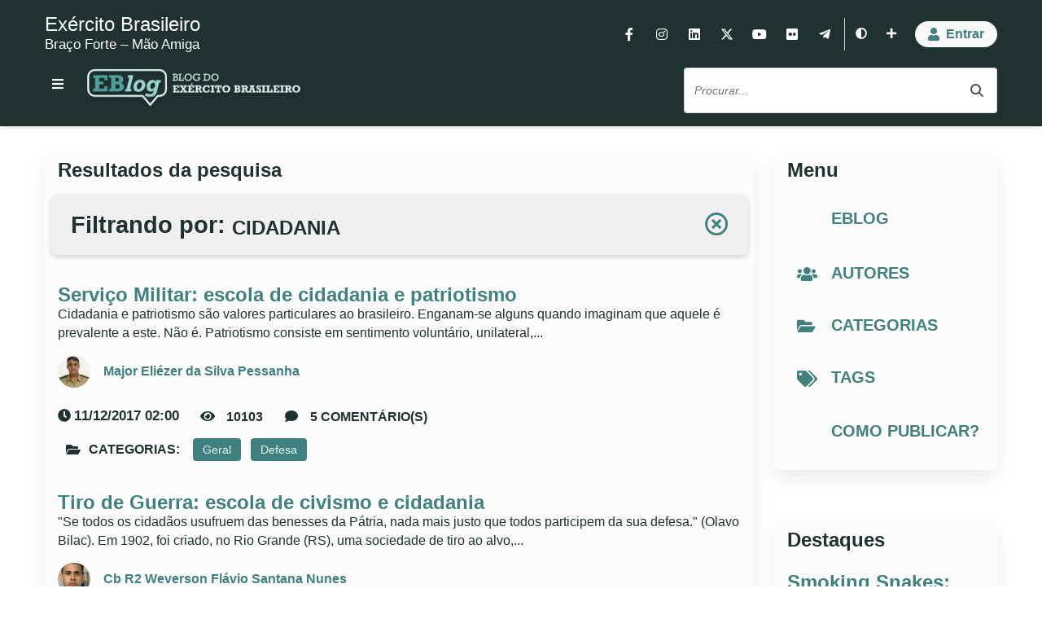

--- FILE ---
content_type: text/html;charset=UTF-8
request_url: https://eblog.eb.mil.br/search?tag=cidadania
body_size: 28626
content:
































	
		
			<!DOCTYPE html>







































































<html
		class="ltr"
		dir="ltr"
		lang="pt-BR"
>
<head>
	<title>Search - Blog do Exército Brasileiro</title>
	<meta content="initial-scale=1.0, width=device-width" name="viewport" />































<meta content="text/html; charset=UTF-8" http-equiv="content-type" />












<script type="importmap">{"imports":{"react-dom":"/o/frontend-js-react-web/__liferay__/exports/react-dom.js","@clayui/breadcrumb":"/o/frontend-taglib-clay/__liferay__/exports/@clayui$breadcrumb.js","@clayui/form":"/o/frontend-taglib-clay/__liferay__/exports/@clayui$form.js","@clayui/popover":"/o/frontend-taglib-clay/__liferay__/exports/@clayui$popover.js","@clayui/charts":"/o/frontend-taglib-clay/__liferay__/exports/@clayui$charts.js","@clayui/shared":"/o/frontend-taglib-clay/__liferay__/exports/@clayui$shared.js","@clayui/localized-input":"/o/frontend-taglib-clay/__liferay__/exports/@clayui$localized-input.js","@clayui/modal":"/o/frontend-taglib-clay/__liferay__/exports/@clayui$modal.js","@clayui/empty-state":"/o/frontend-taglib-clay/__liferay__/exports/@clayui$empty-state.js","react":"/o/frontend-js-react-web/__liferay__/exports/react.js","@clayui/color-picker":"/o/frontend-taglib-clay/__liferay__/exports/@clayui$color-picker.js","@clayui/navigation-bar":"/o/frontend-taglib-clay/__liferay__/exports/@clayui$navigation-bar.js","@clayui/pagination":"/o/frontend-taglib-clay/__liferay__/exports/@clayui$pagination.js","@clayui/icon":"/o/frontend-taglib-clay/__liferay__/exports/@clayui$icon.js","@clayui/table":"/o/frontend-taglib-clay/__liferay__/exports/@clayui$table.js","@clayui/autocomplete":"/o/frontend-taglib-clay/__liferay__/exports/@clayui$autocomplete.js","@clayui/slider":"/o/frontend-taglib-clay/__liferay__/exports/@clayui$slider.js","@clayui/management-toolbar":"/o/frontend-taglib-clay/__liferay__/exports/@clayui$management-toolbar.js","@clayui/multi-select":"/o/frontend-taglib-clay/__liferay__/exports/@clayui$multi-select.js","@clayui/nav":"/o/frontend-taglib-clay/__liferay__/exports/@clayui$nav.js","@clayui/time-picker":"/o/frontend-taglib-clay/__liferay__/exports/@clayui$time-picker.js","@clayui/provider":"/o/frontend-taglib-clay/__liferay__/exports/@clayui$provider.js","@clayui/upper-toolbar":"/o/frontend-taglib-clay/__liferay__/exports/@clayui$upper-toolbar.js","@clayui/loading-indicator":"/o/frontend-taglib-clay/__liferay__/exports/@clayui$loading-indicator.js","@clayui/panel":"/o/frontend-taglib-clay/__liferay__/exports/@clayui$panel.js","@clayui/drop-down":"/o/frontend-taglib-clay/__liferay__/exports/@clayui$drop-down.js","@clayui/list":"/o/frontend-taglib-clay/__liferay__/exports/@clayui$list.js","@clayui/date-picker":"/o/frontend-taglib-clay/__liferay__/exports/@clayui$date-picker.js","@clayui/label":"/o/frontend-taglib-clay/__liferay__/exports/@clayui$label.js","@clayui/data-provider":"/o/frontend-taglib-clay/__liferay__/exports/@clayui$data-provider.js","@liferay/frontend-js-api/data-set":"/o/frontend-js-dependencies-web/__liferay__/exports/@liferay$js-api$data-set.js","@clayui/core":"/o/frontend-taglib-clay/__liferay__/exports/@clayui$core.js","@clayui/pagination-bar":"/o/frontend-taglib-clay/__liferay__/exports/@clayui$pagination-bar.js","@clayui/layout":"/o/frontend-taglib-clay/__liferay__/exports/@clayui$layout.js","@clayui/multi-step-nav":"/o/frontend-taglib-clay/__liferay__/exports/@clayui$multi-step-nav.js","@liferay/frontend-js-api":"/o/frontend-js-dependencies-web/__liferay__/exports/@liferay$js-api.js","@clayui/css":"/o/frontend-taglib-clay/__liferay__/exports/@clayui$css.js","@clayui/toolbar":"/o/frontend-taglib-clay/__liferay__/exports/@clayui$toolbar.js","@clayui/alert":"/o/frontend-taglib-clay/__liferay__/exports/@clayui$alert.js","@clayui/badge":"/o/frontend-taglib-clay/__liferay__/exports/@clayui$badge.js","@clayui/link":"/o/frontend-taglib-clay/__liferay__/exports/@clayui$link.js","@clayui/card":"/o/frontend-taglib-clay/__liferay__/exports/@clayui$card.js","@clayui/progress-bar":"/o/frontend-taglib-clay/__liferay__/exports/@clayui$progress-bar.js","@clayui/tooltip":"/o/frontend-taglib-clay/__liferay__/exports/@clayui$tooltip.js","@clayui/button":"/o/frontend-taglib-clay/__liferay__/exports/@clayui$button.js","@clayui/tabs":"/o/frontend-taglib-clay/__liferay__/exports/@clayui$tabs.js","@clayui/sticker":"/o/frontend-taglib-clay/__liferay__/exports/@clayui$sticker.js"},"scopes":{}}</script><script data-senna-track="temporary">var Liferay = window.Liferay || {};Liferay.Icons = Liferay.Icons || {};Liferay.Icons.controlPanelSpritemap = 'https://eblog.eb.mil.br/o/admin-theme/images/clay/icons.svg';Liferay.Icons.spritemap = 'https://eblog.eb.mil.br/o/eblog-eb-l7_4-theme/images/clay/icons.svg';</script>
<script data-senna-track="permanent" type="text/javascript">window.Liferay = window.Liferay || {}; window.Liferay.CSP = {nonce: ''};</script>
<script data-senna-track="permanent" src="/combo?browserId=chrome&minifierType=js&languageId=pt_BR&t=1721993072977&/o/frontend-js-jquery-web/jquery/jquery.min.js&/o/frontend-js-jquery-web/jquery/init.js&/o/frontend-js-jquery-web/jquery/ajax.js&/o/frontend-js-jquery-web/jquery/bootstrap.bundle.min.js&/o/frontend-js-jquery-web/jquery/collapsible_search.js&/o/frontend-js-jquery-web/jquery/fm.js&/o/frontend-js-jquery-web/jquery/form.js&/o/frontend-js-jquery-web/jquery/popper.min.js&/o/frontend-js-jquery-web/jquery/side_navigation.js" type="text/javascript"></script>
<link data-senna-track="temporary" href="https://eblog.eb.mil.br/search" rel="canonical" />
<link data-senna-track="temporary" href="https://eblog.eb.mil.br/zh/search" hreflang="zh-CN" rel="alternate" />
<link data-senna-track="temporary" href="https://eblog.eb.mil.br/es/search" hreflang="es-ES" rel="alternate" />
<link data-senna-track="temporary" href="https://eblog.eb.mil.br/sv/search" hreflang="sv-SE" rel="alternate" />
<link data-senna-track="temporary" href="https://eblog.eb.mil.br/ja/search" hreflang="ja-JP" rel="alternate" />
<link data-senna-track="temporary" href="https://eblog.eb.mil.br/nl/search" hreflang="nl-NL" rel="alternate" />
<link data-senna-track="temporary" href="https://eblog.eb.mil.br/hu/search" hreflang="hu-HU" rel="alternate" />
<link data-senna-track="temporary" href="https://eblog.eb.mil.br/ar/search" hreflang="ar-SA" rel="alternate" />
<link data-senna-track="temporary" href="https://eblog.eb.mil.br/search" hreflang="pt-BR" rel="alternate" />
<link data-senna-track="temporary" href="https://eblog.eb.mil.br/de/search" hreflang="de-DE" rel="alternate" />
<link data-senna-track="temporary" href="https://eblog.eb.mil.br/ca/search" hreflang="ca-ES" rel="alternate" />
<link data-senna-track="temporary" href="https://eblog.eb.mil.br/fi/search" hreflang="fi-FI" rel="alternate" />
<link data-senna-track="temporary" href="https://eblog.eb.mil.br/fr/search" hreflang="fr-FR" rel="alternate" />
<link data-senna-track="temporary" href="https://eblog.eb.mil.br/en/search" hreflang="en-US" rel="alternate" />
<link data-senna-track="temporary" href="https://eblog.eb.mil.br/search" hreflang="x-default" rel="alternate" />

<meta property="og:locale" content="pt_BR">
<meta property="og:locale:alternate" content="pt_BR">
<meta property="og:locale:alternate" content="ar_SA">
<meta property="og:locale:alternate" content="ca_ES">
<meta property="og:locale:alternate" content="zh_CN">
<meta property="og:locale:alternate" content="nl_NL">
<meta property="og:locale:alternate" content="en_US">
<meta property="og:locale:alternate" content="fi_FI">
<meta property="og:locale:alternate" content="fr_FR">
<meta property="og:locale:alternate" content="de_DE">
<meta property="og:locale:alternate" content="hu_HU">
<meta property="og:locale:alternate" content="ja_JP">
<meta property="og:locale:alternate" content="es_ES">
<meta property="og:locale:alternate" content="sv_SE">
<meta property="og:site_name" content="Blog do Exército Brasileiro">
<meta property="og:title" content="Search - Blog do Exército Brasileiro">
<meta property="og:type" content="website">
<meta property="og:url" content="https://eblog.eb.mil.br/search">


<link href="/documents/20120/0/blogger-b.svg/5e77292e-ab57-3b7a-74b6-cb737bfec89e" rel="apple-touch-icon" />
<link href="/documents/20120/0/blogger-b.svg/5e77292e-ab57-3b7a-74b6-cb737bfec89e" rel="icon" />



<link class="lfr-css-file" data-senna-track="temporary" href="https://eblog.eb.mil.br/o/eblog-eb-l7_4-theme/css/clay.css?browserId=chrome&amp;themeId=eblogebl7_4_WAR_eblogebl7_4theme&amp;minifierType=css&amp;languageId=pt_BR&amp;t=1715027700000" id="liferayAUICSS" rel="stylesheet" type="text/css" />









	<link href="/combo?browserId=chrome&amp;minifierType=css&amp;themeId=eblogebl7_4_WAR_eblogebl7_4theme&amp;languageId=pt_BR&amp;com_liferay_portal_search_web_category_facet_portlet_CategoryFacetPortlet_INSTANCE_l4gveEPSQxuC:%2Fo%2Fportal-search-web%2Fcss%2Fmain.css&amp;com_liferay_product_navigation_product_menu_web_portlet_ProductMenuPortlet:%2Fo%2Fproduct-navigation-product-menu-web%2Fcss%2Fmain.css&amp;com_liferay_product_navigation_user_personal_bar_web_portlet_ProductNavigationUserPersonalBarPortlet:%2Fo%2Fproduct-navigation-user-personal-bar-web%2Fcss%2Fmain.css&amp;com_liferay_site_navigation_menu_web_portlet_SiteNavigationMenuPortlet:%2Fo%2Fsite-navigation-menu-web%2Fcss%2Fmain.css&amp;t=1715027700000" rel="stylesheet" type="text/css"
 data-senna-track="temporary" id="7a17eb58" />








<script type="text/javascript" data-senna-track="temporary">
	// <![CDATA[
		var Liferay = Liferay || {};

		Liferay.Browser = {
			acceptsGzip: function() {
				return true;
			},

			

			getMajorVersion: function() {
				return 131.0;
			},

			getRevision: function() {
				return '537.36';
			},
			getVersion: function() {
				return '131.0';
			},

			

			isAir: function() {
				return false;
			},
			isChrome: function() {
				return true;
			},
			isEdge: function() {
				return false;
			},
			isFirefox: function() {
				return false;
			},
			isGecko: function() {
				return true;
			},
			isIe: function() {
				return false;
			},
			isIphone: function() {
				return false;
			},
			isLinux: function() {
				return false;
			},
			isMac: function() {
				return true;
			},
			isMobile: function() {
				return false;
			},
			isMozilla: function() {
				return false;
			},
			isOpera: function() {
				return false;
			},
			isRtf: function() {
				return true;
			},
			isSafari: function() {
				return true;
			},
			isSun: function() {
				return false;
			},
			isWebKit: function() {
				return true;
			},
			isWindows: function() {
				return false;
			}
		};

		Liferay.Data = Liferay.Data || {};

		Liferay.Data.ICONS_INLINE_SVG = true;

		Liferay.Data.NAV_SELECTOR = '#navigation';

		Liferay.Data.NAV_SELECTOR_MOBILE = '#navigationCollapse';

		Liferay.Data.isCustomizationView = function() {
			return false;
		};

		Liferay.Data.notices = [
			
		];

		(function () {
			var available = {};

			var direction = {};

			

				available['pt_BR'] = 'português\x20\x28Brasil\x29';
				direction['pt_BR'] = 'ltr';

			

				available['ar_SA'] = 'árabe\x20\x28Arábia\x20Saudita\x29';
				direction['ar_SA'] = 'rtl';

			

				available['ca_ES'] = 'catalão\x20\x28Espanha\x29';
				direction['ca_ES'] = 'ltr';

			

				available['zh_CN'] = 'chinês\x20\x28China\x29';
				direction['zh_CN'] = 'ltr';

			

				available['nl_NL'] = 'holandês\x20\x28Países\x20Baixos\x29';
				direction['nl_NL'] = 'ltr';

			

				available['en_US'] = 'inglês\x20\x28Estados\x20Unidos\x29';
				direction['en_US'] = 'ltr';

			

				available['fi_FI'] = 'finlandês\x20\x28Finlândia\x29';
				direction['fi_FI'] = 'ltr';

			

				available['fr_FR'] = 'francês\x20\x28França\x29';
				direction['fr_FR'] = 'ltr';

			

				available['de_DE'] = 'alemão\x20\x28Alemanha\x29';
				direction['de_DE'] = 'ltr';

			

				available['hu_HU'] = 'húngaro\x20\x28Hungria\x29';
				direction['hu_HU'] = 'ltr';

			

				available['ja_JP'] = 'japonês\x20\x28Japão\x29';
				direction['ja_JP'] = 'ltr';

			

				available['es_ES'] = 'espanhol\x20\x28Espanha\x29';
				direction['es_ES'] = 'ltr';

			

				available['sv_SE'] = 'sueco\x20\x28Suécia\x29';
				direction['sv_SE'] = 'ltr';

			

			Liferay.Language = {
				available,
				direction,
				get: function(key) {
					return key;
				}
			};
		})();

		var featureFlags = {"LPD-11018":false,"LPS-193884":false,"LPS-178642":false,"LPS-193005":false,"LPS-187284":false,"LPS-187285":false,"LPS-114786":false,"LPS-192957":false,"COMMERCE-8087":false,"LRAC-10757":false,"LPS-180090":false,"LPS-170809":false,"LPS-178052":false,"LPS-189856":false,"LPS-187436":false,"LPS-182184":false,"LPS-185892":false,"LPS-186620":false,"COMMERCE-12754":false,"LPS-184404":false,"LPS-180328":false,"LPS-198183":false,"LPS-171364":false,"LPS-153714":false,"LPS-96845":false,"LPS-170670":false,"LPS-141392":false,"LPS-169981":false,"LPD-15804":false,"LPS-153839":false,"LPS-200135":false,"LPS-187793":false,"LPS-177027":false,"LPD-10793":false,"COMMERCE-12192":false,"LPD-11003":false,"LPS-196768":false,"LPS-196724":false,"LPS-196847":false,"LPS-163118":false,"LPS-114700":false,"LPS-135430":false,"LPS-134060":false,"LPS-164563":false,"LPS-122920":false,"LPS-203351":false,"LPS-194395":false,"LPD-6368":false,"LPD-10701":false,"LPS-202104":false,"COMMERCE-9599":false,"LPS-187142":false,"LPD-15596":false,"LPS-198959":false,"LPS-196935":true,"LPS-187854":false,"LPS-176691":false,"LPS-197909":false,"LPS-202534":false,"COMMERCE-8949":false,"COMMERCE-11922":false,"LPS-194362":false,"LPS-165481":false,"LPS-153813":false,"LPS-174455":false,"LPD-10735":false,"COMMERCE-13024":false,"LPS-194763":false,"LPS-165482":false,"LPS-193551":false,"LPS-197477":false,"LPS-174816":false,"LPS-186360":false,"LPS-153332":false,"COMMERCE-12170":false,"LPS-179669":false,"LPS-174417":false,"LPS-183882":false,"LPS-155284":false,"LRAC-15017":false,"LPS-200108":false,"LPS-159643":false,"LPS-161033":false,"LPS-164948":false,"LPS-186870":false,"LPS-186871":false,"LPS-188058":false,"LPS-129412":false,"LPS-166126":false,"LPS-169837":false};

		Liferay.FeatureFlags = Object.keys(featureFlags).reduce(
			(acc, key) => ({
				...acc, [key]: featureFlags[key] === 'true' || featureFlags[key] === true
			}), {}
		);

		Liferay.PortletKeys = {
			DOCUMENT_LIBRARY: 'com_liferay_document_library_web_portlet_DLPortlet',
			DYNAMIC_DATA_MAPPING: 'com_liferay_dynamic_data_mapping_web_portlet_DDMPortlet',
			ITEM_SELECTOR: 'com_liferay_item_selector_web_portlet_ItemSelectorPortlet'
		};

		Liferay.PropsValues = {
			JAVASCRIPT_SINGLE_PAGE_APPLICATION_TIMEOUT: 0,
			UPLOAD_SERVLET_REQUEST_IMPL_MAX_SIZE: 104857600
		};

		Liferay.ThemeDisplay = {

			

			
				getLayoutId: function() {
					return '7';
				},

				

				getLayoutRelativeControlPanelURL: function() {
					return '/group/guest/~/control_panel/manage';
				},

				getLayoutRelativeURL: function() {
					return '/search';
				},
				getLayoutURL: function() {
					return 'https://eblog.eb.mil.br/search';
				},
				getParentLayoutId: function() {
					return '0';
				},
				isControlPanel: function() {
					return false;
				},
				isPrivateLayout: function() {
					return 'false';
				},
				isVirtualLayout: function() {
					return false;
				},
			

			getBCP47LanguageId: function() {
				return 'pt-BR';
			},
			getCanonicalURL: function() {

				

				return 'https\x3a\x2f\x2feblog\x2eeb\x2emil\x2ebr\x2fsearch';
			},
			getCDNBaseURL: function() {
				return 'https://eblog.eb.mil.br';
			},
			getCDNDynamicResourcesHost: function() {
				return '';
			},
			getCDNHost: function() {
				return '';
			},
			getCompanyGroupId: function() {
				return '20122';
			},
			getCompanyId: function() {
				return '20096';
			},
			getDefaultLanguageId: function() {
				return 'pt_BR';
			},
			getDoAsUserIdEncoded: function() {
				return '';
			},
			getLanguageId: function() {
				return 'pt_BR';
			},
			getParentGroupId: function() {
				return '20120';
			},
			getPathContext: function() {
				return '';
			},
			getPathImage: function() {
				return '/image';
			},
			getPathJavaScript: function() {
				return '/o/frontend-js-web';
			},
			getPathMain: function() {
				return '/c';
			},
			getPathThemeImages: function() {
				return 'https://eblog.eb.mil.br/o/eblog-eb-l7_4-theme/images';
			},
			getPathThemeRoot: function() {
				return '/o/eblog-eb-l7_4-theme';
			},
			getPlid: function() {
				return '14';
			},
			getPortalURL: function() {
				return 'https://eblog.eb.mil.br';
			},
			getRealUserId: function() {
				return '20100';
			},
			getRemoteAddr: function() {
				return '10.146.15.254';
			},
			getRemoteHost: function() {
				return '10.146.15.254';
			},
			getScopeGroupId: function() {
				return '20120';
			},
			getScopeGroupIdOrLiveGroupId: function() {
				return '20120';
			},
			getSessionId: function() {
				return '';
			},
			getSiteAdminURL: function() {
				return 'https://eblog.eb.mil.br/group/guest/~/control_panel/manage?p_p_lifecycle=0&p_p_state=maximized&p_p_mode=view';
			},
			getSiteGroupId: function() {
				return '20120';
			},
			getURLControlPanel: function() {
				return '/group/control_panel?refererPlid=14';
			},
			getURLHome: function() {
				return 'https\x3a\x2f\x2feblog\x2eeb\x2emil\x2ebr\x2fweb\x2fguest';
			},
			getUserEmailAddress: function() {
				return '';
			},
			getUserId: function() {
				return '20100';
			},
			getUserName: function() {
				return '';
			},
			isAddSessionIdToURL: function() {
				return false;
			},
			isImpersonated: function() {
				return false;
			},
			isSignedIn: function() {
				return false;
			},

			isStagedPortlet: function() {
				
					
						return false;
					
				
			},

			isStateExclusive: function() {
				return false;
			},
			isStateMaximized: function() {
				return false;
			},
			isStatePopUp: function() {
				return false;
			}
		};

		var themeDisplay = Liferay.ThemeDisplay;

		Liferay.AUI = {

			

			getCombine: function() {
				return true;
			},
			getComboPath: function() {
				return '/combo/?browserId=chrome&minifierType=&languageId=pt_BR&t=1708959822072&';
			},
			getDateFormat: function() {
				return '%d/%m/%Y';
			},
			getEditorCKEditorPath: function() {
				return '/o/frontend-editor-ckeditor-web';
			},
			getFilter: function() {
				var filter = 'raw';

				
					
						filter = 'min';
					
					

				return filter;
			},
			getFilterConfig: function() {
				var instance = this;

				var filterConfig = null;

				if (!instance.getCombine()) {
					filterConfig = {
						replaceStr: '.js' + instance.getStaticResourceURLParams(),
						searchExp: '\\.js$'
					};
				}

				return filterConfig;
			},
			getJavaScriptRootPath: function() {
				return '/o/frontend-js-web';
			},
			getPortletRootPath: function() {
				return '/html/portlet';
			},
			getStaticResourceURLParams: function() {
				return '?browserId=chrome&minifierType=&languageId=pt_BR&t=1708959822072';
			}
		};

		Liferay.authToken = '5mcfXTpK';

		

		Liferay.currentURL = '\x2fsearch\x3ftag\x3dcidadania';
		Liferay.currentURLEncoded = '\x252Fsearch\x253Ftag\x253Dcidadania';
	// ]]>
</script>

<script data-senna-track="temporary" type="text/javascript">window.__CONFIG__= {basePath: '',combine: true, defaultURLParams: null, explainResolutions: false, exposeGlobal: false, logLevel: 'warn', moduleType: 'module', namespace:'Liferay', nonce: '', reportMismatchedAnonymousModules: 'warn', resolvePath: '/o/js_resolve_modules', url: '/combo/?browserId=chrome&minifierType=js&languageId=pt_BR&t=1708959822072&', waitTimeout: 60000};</script><script data-senna-track="permanent" src="/o/frontend-js-loader-modules-extender/loader.js?&mac=9WaMmhziBCkScHZwrrVcOR7VZF4=&browserId=chrome&languageId=pt_BR&minifierType=js" type="text/javascript"></script><script data-senna-track="permanent" src="/combo?browserId=chrome&minifierType=js&languageId=pt_BR&t=1708959822072&/o/frontend-js-aui-web/aui/aui/aui-min.js&/o/frontend-js-aui-web/liferay/modules.js&/o/frontend-js-aui-web/liferay/aui_sandbox.js&/o/frontend-js-aui-web/aui/attribute-base/attribute-base-min.js&/o/frontend-js-aui-web/aui/attribute-complex/attribute-complex-min.js&/o/frontend-js-aui-web/aui/attribute-core/attribute-core-min.js&/o/frontend-js-aui-web/aui/attribute-observable/attribute-observable-min.js&/o/frontend-js-aui-web/aui/attribute-extras/attribute-extras-min.js&/o/frontend-js-aui-web/aui/event-custom-base/event-custom-base-min.js&/o/frontend-js-aui-web/aui/event-custom-complex/event-custom-complex-min.js&/o/frontend-js-aui-web/aui/oop/oop-min.js&/o/frontend-js-aui-web/aui/aui-base-lang/aui-base-lang-min.js&/o/frontend-js-aui-web/liferay/dependency.js&/o/frontend-js-aui-web/liferay/util.js&/o/oauth2-provider-web/js/liferay.js&/o/frontend-js-web/liferay/dom_task_runner.js&/o/frontend-js-web/liferay/events.js&/o/frontend-js-web/liferay/lazy_load.js&/o/frontend-js-web/liferay/liferay.js&/o/frontend-js-web/liferay/global.bundle.js&/o/frontend-js-web/liferay/portlet.js&/o/frontend-js-web/liferay/workflow.js" type="text/javascript"></script>
<script data-senna-track="temporary" type="text/javascript">window.Liferay = Liferay || {}; window.Liferay.OAuth2 = {getAuthorizeURL: function() {return 'https://eblog.eb.mil.br/o/oauth2/authorize';}, getBuiltInRedirectURL: function() {return 'https://eblog.eb.mil.br/o/oauth2/redirect';}, getIntrospectURL: function() { return 'https://eblog.eb.mil.br/o/oauth2/introspect';}, getTokenURL: function() {return 'https://eblog.eb.mil.br/o/oauth2/token';}, getUserAgentApplication: function(externalReferenceCode) {return Liferay.OAuth2._userAgentApplications[externalReferenceCode];}, _userAgentApplications: {}}</script><script data-senna-track="temporary" type="text/javascript">try {var MODULE_MAIN='calendar-web@5.0.88/index';var MODULE_PATH='/o/calendar-web';AUI().applyConfig({groups:{calendar:{base:MODULE_PATH+"/js/",combine:Liferay.AUI.getCombine(),filter:Liferay.AUI.getFilterConfig(),modules:{"liferay-calendar-a11y":{path:"calendar_a11y.js",requires:["calendar"]},"liferay-calendar-container":{path:"calendar_container.js",requires:["aui-alert","aui-base","aui-component","liferay-portlet-base"]},"liferay-calendar-date-picker-sanitizer":{path:"date_picker_sanitizer.js",requires:["aui-base"]},"liferay-calendar-interval-selector":{path:"interval_selector.js",requires:["aui-base","liferay-portlet-base"]},"liferay-calendar-interval-selector-scheduler-event-link":{path:"interval_selector_scheduler_event_link.js",requires:["aui-base","liferay-portlet-base"]},"liferay-calendar-list":{path:"calendar_list.js",requires:["aui-template-deprecated","liferay-scheduler"]},"liferay-calendar-message-util":{path:"message_util.js",requires:["liferay-util-window"]},"liferay-calendar-recurrence-converter":{path:"recurrence_converter.js",requires:[]},"liferay-calendar-recurrence-dialog":{path:"recurrence.js",requires:["aui-base","liferay-calendar-recurrence-util"]},"liferay-calendar-recurrence-util":{path:"recurrence_util.js",requires:["aui-base","liferay-util-window"]},"liferay-calendar-reminders":{path:"calendar_reminders.js",requires:["aui-base"]},"liferay-calendar-remote-services":{path:"remote_services.js",requires:["aui-base","aui-component","liferay-calendar-util","liferay-portlet-base"]},"liferay-calendar-session-listener":{path:"session_listener.js",requires:["aui-base","liferay-scheduler"]},"liferay-calendar-simple-color-picker":{path:"simple_color_picker.js",requires:["aui-base","aui-template-deprecated"]},"liferay-calendar-simple-menu":{path:"simple_menu.js",requires:["aui-base","aui-template-deprecated","event-outside","event-touch","widget-modality","widget-position","widget-position-align","widget-position-constrain","widget-stack","widget-stdmod"]},"liferay-calendar-util":{path:"calendar_util.js",requires:["aui-datatype","aui-io","aui-scheduler","aui-toolbar","autocomplete","autocomplete-highlighters"]},"liferay-scheduler":{path:"scheduler.js",requires:["async-queue","aui-datatype","aui-scheduler","dd-plugin","liferay-calendar-a11y","liferay-calendar-message-util","liferay-calendar-recurrence-converter","liferay-calendar-recurrence-util","liferay-calendar-util","liferay-scheduler-event-recorder","liferay-scheduler-models","promise","resize-plugin"]},"liferay-scheduler-event-recorder":{path:"scheduler_event_recorder.js",requires:["dd-plugin","liferay-calendar-util","resize-plugin"]},"liferay-scheduler-models":{path:"scheduler_models.js",requires:["aui-datatype","dd-plugin","liferay-calendar-util"]}},root:MODULE_PATH+"/js/"}}});
} catch(error) {console.error(error);}try {var MODULE_MAIN='contacts-web@5.0.56/index';var MODULE_PATH='/o/contacts-web';AUI().applyConfig({groups:{contactscenter:{base:MODULE_PATH+"/js/",combine:Liferay.AUI.getCombine(),filter:Liferay.AUI.getFilterConfig(),modules:{"liferay-contacts-center":{path:"main.js",requires:["aui-io-plugin-deprecated","aui-toolbar","autocomplete-base","datasource-io","json-parse","liferay-portlet-base","liferay-util-window"]}},root:MODULE_PATH+"/js/"}}});
} catch(error) {console.error(error);}try {var MODULE_MAIN='dynamic-data-mapping-web@5.0.99/index';var MODULE_PATH='/o/dynamic-data-mapping-web';!function(){const a=Liferay.AUI;AUI().applyConfig({groups:{ddm:{base:MODULE_PATH+"/js/",combine:Liferay.AUI.getCombine(),filter:a.getFilterConfig(),modules:{"liferay-ddm-form":{path:"ddm_form.js",requires:["aui-base","aui-datatable","aui-datatype","aui-image-viewer","aui-parse-content","aui-set","aui-sortable-list","json","liferay-form","liferay-map-base","liferay-translation-manager","liferay-util-window"]},"liferay-portlet-dynamic-data-mapping":{condition:{trigger:"liferay-document-library"},path:"main.js",requires:["arraysort","aui-form-builder-deprecated","aui-form-validator","aui-map","aui-text-unicode","json","liferay-menu","liferay-translation-manager","liferay-util-window","text"]},"liferay-portlet-dynamic-data-mapping-custom-fields":{condition:{trigger:"liferay-document-library"},path:"custom_fields.js",requires:["liferay-portlet-dynamic-data-mapping"]}},root:MODULE_PATH+"/js/"}}})}();
} catch(error) {console.error(error);}try {var MODULE_MAIN='frontend-editor-alloyeditor-web@5.0.45/index';var MODULE_PATH='/o/frontend-editor-alloyeditor-web';AUI().applyConfig({groups:{alloyeditor:{base:MODULE_PATH+"/js/",combine:Liferay.AUI.getCombine(),filter:Liferay.AUI.getFilterConfig(),modules:{"liferay-alloy-editor":{path:"alloyeditor.js",requires:["aui-component","liferay-portlet-base","timers"]},"liferay-alloy-editor-source":{path:"alloyeditor_source.js",requires:["aui-debounce","liferay-fullscreen-source-editor","liferay-source-editor","plugin"]}},root:MODULE_PATH+"/js/"}}});
} catch(error) {console.error(error);}try {var MODULE_MAIN='staging-processes-web@5.0.54/index';var MODULE_PATH='/o/staging-processes-web';AUI().applyConfig({groups:{stagingprocessesweb:{base:MODULE_PATH+"/",combine:Liferay.AUI.getCombine(),filter:Liferay.AUI.getFilterConfig(),modules:{"liferay-staging-processes-export-import":{path:"js/main.js",requires:["aui-datatype","aui-dialog-iframe-deprecated","aui-modal","aui-parse-content","aui-toggler","liferay-portlet-base","liferay-util-window"]}},root:MODULE_PATH+"/"}}});
} catch(error) {console.error(error);}try {var MODULE_MAIN='@liferay/document-library-web@6.0.176/document_library/js/index';var MODULE_PATH='/o/document-library-web';AUI().applyConfig({groups:{dl:{base:MODULE_PATH+"/document_library/js/legacy/",combine:Liferay.AUI.getCombine(),filter:Liferay.AUI.getFilterConfig(),modules:{"document-library-upload-component":{path:"DocumentLibraryUpload.js",requires:["aui-component","aui-data-set-deprecated","aui-overlay-manager-deprecated","aui-overlay-mask-deprecated","aui-parse-content","aui-progressbar","aui-template-deprecated","liferay-search-container","querystring-parse-simple","uploader"]}},root:MODULE_PATH+"/document_library/js/legacy/"}}});
} catch(error) {console.error(error);}try {var MODULE_MAIN='@liferay/frontend-js-state-web@1.0.19/index';var MODULE_PATH='/o/frontend-js-state-web';AUI().applyConfig({groups:{state:{mainModule:MODULE_MAIN}}});
} catch(error) {console.error(error);}try {var MODULE_MAIN='frontend-js-components-web@2.0.62/index';var MODULE_PATH='/o/frontend-js-components-web';AUI().applyConfig({groups:{components:{mainModule:MODULE_MAIN}}});
} catch(error) {console.error(error);}try {var MODULE_MAIN='@liferay/frontend-js-react-web@5.0.36/index';var MODULE_PATH='/o/frontend-js-react-web';AUI().applyConfig({groups:{react:{mainModule:MODULE_MAIN}}});
} catch(error) {console.error(error);}try {var MODULE_MAIN='portal-search-web@6.0.126/index';var MODULE_PATH='/o/portal-search-web';AUI().applyConfig({groups:{search:{base:MODULE_PATH+"/js/",combine:Liferay.AUI.getCombine(),filter:Liferay.AUI.getFilterConfig(),modules:{"liferay-search-custom-filter":{path:"custom_filter.js",requires:[]},"liferay-search-date-facet":{path:"date_facet.js",requires:["aui-form-validator","liferay-search-facet-util"]},"liferay-search-facet-util":{path:"facet_util.js",requires:[]},"liferay-search-modified-facet":{path:"modified_facet.js",requires:["aui-form-validator","liferay-search-facet-util"]},"liferay-search-sort-configuration":{path:"sort_configuration.js",requires:["aui-node"]},"liferay-search-sort-util":{path:"sort_util.js",requires:[]}},root:MODULE_PATH+"/js/"}}});
} catch(error) {console.error(error);}try {var MODULE_MAIN='exportimport-web@5.0.82/index';var MODULE_PATH='/o/exportimport-web';AUI().applyConfig({groups:{exportimportweb:{base:MODULE_PATH+"/",combine:Liferay.AUI.getCombine(),filter:Liferay.AUI.getFilterConfig(),modules:{"liferay-export-import-export-import":{path:"js/main.js",requires:["aui-datatype","aui-dialog-iframe-deprecated","aui-modal","aui-parse-content","aui-toggler","liferay-portlet-base","liferay-util-window"]}},root:MODULE_PATH+"/"}}});
} catch(error) {console.error(error);}</script>




<script type="text/javascript" data-senna-track="temporary">
	// <![CDATA[
		
			
				
		

		
	// ]]>
</script>





	
		

			

			
				<script async src="https://www.googletagmanager.com/gtag/js?id=G-HRCZPVCEX9"></script>

				
			
		
		



	
		

			

			
		
		



	
		

			

			
		
	












	



















<link class="lfr-css-file" data-senna-track="temporary" href="https://eblog.eb.mil.br/o/eblog-eb-l7_4-theme/css/main.css?browserId=chrome&amp;themeId=eblogebl7_4_WAR_eblogebl7_4theme&amp;minifierType=css&amp;languageId=pt_BR&amp;t=1715027700000" id="liferayThemeCSS" rel="stylesheet" type="text/css" />








	<style data-senna-track="temporary" type="text/css">

		

			

				

					

#p_p_id_com_liferay_asset_categories_navigation_web_portlet_AssetCategoriesNavigationPortlet_INSTANCE_0JPrDPNE10DG_ .portlet-content {

}




				

			

		

			

				

					

#p_p_id_com_liferay_asset_categories_navigation_web_portlet_AssetCategoriesNavigationPortlet_INSTANCE_tzIWRp2Xroye_ .portlet-content {

}




				

			

		

			

				

					

#p_p_id_com_liferay_asset_publisher_web_portlet_MostViewedAssetsPortlet_INSTANCE_Hw9f2oO6PVNJ_ .portlet-content {

}




				

			

		

			

				

					

#p_p_id_com_liferay_asset_tags_navigation_web_portlet_AssetTagsCloudPortlet_INSTANCE_Ip5BUVB50v8e_ .portlet-content {

}




				

			

		

			

		

			

		

			

		

			

				

					

#p_p_id_com_liferay_portal_search_web_search_options_portlet_SearchOptionsPortlet_INSTANCE_ZdFTRYBt1JrS_ .portlet-content {

}




				

			

		

			

				

					

#p_p_id_com_liferay_portal_search_web_search_results_portlet_SearchResultsPortlet_INSTANCE_d7lfdbm7m7D8_ .portlet-content {

}




				

			

		

			

		

			

				

					

#p_p_id_com_liferay_portal_search_web_type_facet_portlet_TypeFacetPortlet_INSTANCE_kZ0sMy4X8YkT_ .portlet-content {

}




				

			

		

			

		

			

		

			

		

			

				

					

#p_p_id_com_liferay_site_navigation_menu_web_portlet_SiteNavigationMenuPortlet_ .portlet-content {

}




				

			

		

			

				

					

#p_p_id_com_liferay_site_navigation_menu_web_portlet_SiteNavigationMenuPortlet_INSTANCE_ORSgULuh6QaP_ .portlet-content {

}




				

			

		

	</style>


<script data-senna-track="temporary">var Liferay = window.Liferay || {}; Liferay.CommerceContext = {"commerceAccountGroupIds":[],"accountEntryAllowedTypes":["person"],"commerceChannelId":"0","showUnselectableOptions":false,"currency":{"currencyId":"39156","currencyCode":"USD"},"showSeparateOrderItems":false,"commerceSiteType":0};</script><link href="/o/commerce-frontend-js/styles/main.css" rel="stylesheet" type="text/css" />
<style data-senna-track="temporary" type="text/css">
</style>
<script type="module">
import {default as init} from '/o/frontend-js-spa-web/__liferay__/index.js';
{
init({"navigationExceptionSelectors":":not([target=\"_blank\"]):not([data-senna-off]):not([data-resource-href]):not([data-cke-saved-href]):not([data-cke-saved-href])","cacheExpirationTime":-1,"clearScreensCache":true,"portletsBlacklist":["com_liferay_site_navigation_directory_web_portlet_SitesDirectoryPortlet","com_liferay_nested_portlets_web_portlet_NestedPortletsPortlet","com_liferay_questions_web_internal_portlet_QuestionsPortlet","com_liferay_account_admin_web_internal_portlet_AccountUsersRegistrationPortlet","com_liferay_portal_language_override_web_internal_portlet_PLOPortlet","com_liferay_login_web_portlet_LoginPortlet","br_com_seatecnologia_eb_newsletter_web_NewsletterPortlet","com_liferay_login_web_portlet_FastLoginPortlet"],"excludedTargetPortlets":["com_liferay_users_admin_web_portlet_UsersAdminPortlet","com_liferay_server_admin_web_portlet_ServerAdminPortlet"],"validStatusCodes":[221,490,494,499,491,492,493,495,220],"debugEnabled":false,"loginRedirect":"","excludedPaths":["/c/document_library","/documents","/image"],"userNotification":{"message":"Parece que isso está demorando mais do que o esperado.","title":"Opa","timeout":30000},"requestTimeout":0});
}

</script>

































<script type="text/javascript" data-senna-track="temporary">
	if (window.Analytics) {
		window._com_liferay_document_library_analytics_isViewFileEntry = false;
	}
</script>

<script type="text/javascript">
Liferay.on(
	'ddmFieldBlur', function(event) {
		if (window.Analytics) {
			Analytics.send(
				'fieldBlurred',
				'Form',
				{
					fieldName: event.fieldName,
					focusDuration: event.focusDuration,
					formId: event.formId,
					formPageTitle: event.formPageTitle,
					page: event.page,
					title: event.title
				}
			);
		}
	}
);

Liferay.on(
	'ddmFieldFocus', function(event) {
		if (window.Analytics) {
			Analytics.send(
				'fieldFocused',
				'Form',
				{
					fieldName: event.fieldName,
					formId: event.formId,
					formPageTitle: event.formPageTitle,
					page: event.page,
					title:event.title
				}
			);
		}
	}
);

Liferay.on(
	'ddmFormPageShow', function(event) {
		if (window.Analytics) {
			Analytics.send(
				'pageViewed',
				'Form',
				{
					formId: event.formId,
					formPageTitle: event.formPageTitle,
					page: event.page,
					title: event.title
				}
			);
		}
	}
);

Liferay.on(
	'ddmFormSubmit', function(event) {
		if (window.Analytics) {
			Analytics.send(
				'formSubmitted',
				'Form',
				{
					formId: event.formId,
					title: event.title
				}
			);
		}
	}
);

Liferay.on(
	'ddmFormView', function(event) {
		if (window.Analytics) {
			Analytics.send(
				'formViewed',
				'Form',
				{
					formId: event.formId,
					title: event.title
				}
			);
		}
	}
);

</script><script>

</script>


</head>

<body class="chrome controls-visible  yui3-skin-sam guest-site signed-out public-page site">
<div class="d-flex flex-column min-vh-100" id="wrapper">













































	<nav aria-label="Links rápidos" class="bg-dark cadmin quick-access-nav text-center text-white" id="nrva_quickAccessNav">
		
			
				<a class="d-block p-2 sr-only sr-only-focusable text-reset" href="#main-content">
		Pular para o Conteúdo principal
	</a>
			
			
	</nav>








































































<header
        class="br-header position-fixed bg-primary-80"
        id="header"
        data-sticky="data-sticky"
>
    
    <div class="container">
        <div class="header-top">
            <div
                    class="header-logo"
                    id="heading"
            >
                <div
                        aria-level="1"
                        class="site-title"
                        role="heading"
                >

                </div>

                <div class="header-info">
                        <a class="h5 header-title text-up-03 font-weight-normal m-0 p-0"
                           href="https://www.eb.mil.br"
                           title="Ir para Exército Brasileiro"
                           target="_blank"
                        >
                            Exército Brasileiro
                        </a>

                    <p class="header-subtitle text-up-01 d-block font-weight-normal m-0 p-0">Braço Forte – Mão Amiga</p>
                </div>
            </div>

            <div class="header-actions">
                    <div class="social-network d-none d-md-block">
                        <div class="d-flex justify-content-between">
                                <a
                                        class="br-button circle"
                                        href="https://www.facebook.com/exercito"
                                        target="_blank"
                                >
        <i class="fab fa-facebook-f" aria-hidden="true"></i>
                                </a>
                                <a
                                        class="br-button circle"
                                        href="https://www.instagram.com/exercito_oficial/"
                                        target="_blank"
                                >
        <i class="fab fa-instagram" aria-hidden="true"></i>
                                </a>
                                <a
                                        class="br-button circle"
                                        href="https://www.linkedin.com/company/exercito"
                                        target="_blank"
                                >
        <i class="fab fa-linkedin" aria-hidden="true"></i>
                                </a>
                                <a
                                        class="br-button circle"
                                        href="https://twitter.com/exercitooficial"
                                        target="_blank"
                                >
        <div class="x-svg-wrapper">
            <svg xmlns="http://www.w3.org/2000/svg" height="1em" viewBox="0 0 512 512"><!--! Font Awesome Free 6.4.2 by @fontawesome - https://fontawesome.com License - https://fontawesome.com/license (Commercial License) Copyright 2023 Fonticons, Inc. --><style>svg{fill:var(--primary)}</style><path d="M389.2 48h70.6L305.6 224.2 487 464H345L233.7 318.6 106.5 464H35.8L200.7 275.5 26.8 48H172.4L272.9 180.9 389.2 48zM364.4 421.8h39.1L151.1 88h-42L364.4 421.8z"/></svg>
        </div>
                                </a>
                                <a
                                        class="br-button circle"
                                        href="https://www.youtube.com/user/CCSE1982"
                                        target="_blank"
                                >
        <i class="fab fa-youtube" aria-hidden="true"></i>
                                </a>
                                <a
                                        class="br-button circle"
                                        href="https://www.flickr.com/photos/exercitooficial/albums/"
                                        target="_blank"
                                >
        <i class="fab fa-flickr" aria-hidden="true"></i>
                                </a>
                                <a
                                        class="br-button circle"
                                        href="https://t.me/exercito_oficial"
                                        target="_blank"
                                >
        <i class="fab fa-telegram-plane" aria-hidden="true"></i>
                                </a>
                        </div>
                    </div>
                <div class="header-link d-block d-md-none dropdown">
                    <button
                            class="br-button circle small"
                            type="button"
                            data-toggle="dropdown"
                            aria-label="Abrir Acesso Rápido"
                    >
                        <i class="fas fa-ellipsis-v" aria-hidden="true"></i>
                    </button>

                    <div class="br-list bg-primary-80 border mt-3">
                            <div class="social-network">
                                <div class="d-flex justify-content-between">
                                        <div class="bg-primary-80">
                                            <a
                                                    class="br-button circle"
                                                    href="https://www.facebook.com/exercito"
                                                    target="_blank"
                                            >
        <i class="fab fa-facebook-f" aria-hidden="true"></i>
                                            </a>
                                            <a
                                                    class="br-button circle"
                                                    href="https://www.instagram.com/exercito_oficial/"
                                                    target="_blank"
                                            >
        <i class="fab fa-instagram" aria-hidden="true"></i>
                                            </a>
                                        </div>
                                        <div class="bg-primary-80">
                                            <a
                                                    class="br-button circle"
                                                    href="https://www.linkedin.com/company/exercito"
                                                    target="_blank"
                                            >
        <i class="fab fa-linkedin" aria-hidden="true"></i>
                                            </a>
                                            <a
                                                    class="br-button circle"
                                                    href="https://twitter.com/exercitooficial"
                                                    target="_blank"
                                            >
        <div class="x-svg-wrapper">
            <svg xmlns="http://www.w3.org/2000/svg" height="1em" viewBox="0 0 512 512"><!--! Font Awesome Free 6.4.2 by @fontawesome - https://fontawesome.com License - https://fontawesome.com/license (Commercial License) Copyright 2023 Fonticons, Inc. --><style>svg{fill:var(--primary)}</style><path d="M389.2 48h70.6L305.6 224.2 487 464H345L233.7 318.6 106.5 464H35.8L200.7 275.5 26.8 48H172.4L272.9 180.9 389.2 48zM364.4 421.8h39.1L151.1 88h-42L364.4 421.8z"/></svg>
        </div>
                                            </a>
                                        </div>
                                        <div class="bg-primary-80">
                                            <a
                                                    class="br-button circle"
                                                    href="https://www.youtube.com/user/CCSE1982"
                                                    target="_blank"
                                            >
        <i class="fab fa-youtube" aria-hidden="true"></i>
                                            </a>
                                            <a
                                                    class="br-button circle"
                                                    href="https://www.flickr.com/photos/exercitooficial/albums/"
                                                    target="_blank"
                                            >
        <i class="fab fa-flickr" aria-hidden="true"></i>
                                            </a>
                                        </div>
                                        <div class="bg-primary-80">
                                            <a
                                                    class="br-button circle"
                                                    href="https://t.me/exercito_oficial"
                                                    target="_blank"
                                            >
        <i class="fab fa-telegram-plane" aria-hidden="true"></i>
                                            </a>
                                        </div>
                                </div>
                            </div>
                    </div>
                </div>

                <span class="br-divider vertical mx-half mx-sm-1"></span>

                <div class="header-functions dropdown">

                    <div class="br-list bg-transparent">
                        <div class="header">
                            <div class="title">Funcionalidades</div>
                        </div>

                        <div class="br-item">
                            <input class="sr-only" type="checkbox" id="toggleAltoContraste">
                            <label title="Ligar/Desligar alto contraste" class="br-button circle small lfr-portal-tooltip btn-dark-mode" for="toggleAltoContraste">
                                <i class="fas fa-adjust"></i>
                            </label>
                        </div>

                        <div class="br-item d-flex align-items-center">
                            <div>
                                <button
                                    class="d-flex align-items-center justify-content-center border-0"
                                    type="button"
                                    id="toggle-dropdown-eb"
                                >
                                    <i class="fas fa-plus" aria-hidden="true"></i>
                                </button>

                                <div class="dropdown-eb">
                                    <div class="d-flex flex-column align-items-center justify-content-center p-3">
                                       <span class="text-gray-80 font-weight-semi-bold">Tamanho da fonte</span>

                                        <div class="d-flex align-items-center justify-content-between my-3">
                                            <span class="a-menor mr-1">A</span>
                                            <input
                                                type="range"
                                                id="sizeFont"
                                                class="align-self-center"
                                                min="1"
                                                max="8"
                                                value="4"
                                                step="1"
                                            >
                                            <span class="a-maior ml-1">A</span>
                                        </div>


                                       <button
                                            class="border-0"
                                            aria-label="Restaurar fonte"
                                            id="reset-font"
                                            title="Restaurar fonte"
                                        >
                                            <i class="fas fa-redo text-mint-50"></i>
                                            <span class="ml-1"> Restaurar</span>
                                        </button>
                                    </div>
                                </div>
                            </div>
                        </div>
                    </div>
                </div>

                <div class="header-search-trigger">
                    <button
                            class="br-button circle"
                            type="button"
                            aria-label="Abrir Busca"
                            data-toggle="search"
                            data-target=".header-search"
                    >
                        <i class="fas fa-search" aria-hidden="true"></i>
                    </button>
                </div>

                <div class="header-login">
                        <button
                                type="button"
                                class="br-sign-in small"
                                data-toggle="modal"
                                data-target="#modal-login"
                        >
                            <i class="fas fa-user mr-2" aria-hidden="true"></i>
                            <span class="d-sm-inline">Entrar</span>
                        </button>
                </div>
            </div>
        </div>

        <div class="header-bottom">
            <div class="header-menu">
<div class="br-menu" id="main-navigation">
  <div class="menu-container no-gutters">
    <div class="menu-panel">
      <div class="menu-header">
                    <a class="menu-title"
              href="https://eblog.eb.mil.br">
                <img
                        src="/image/layout_set_logo?img_id=113631&amp;t=1768647121913"
                        alt=""
                />
                <span>Blog do Exército Brasileiro</span>
            </a>

        <div class="menu-close">
          <button
            class="br-button circle"
            type="button"
            aria-label="Fechar o menu"
            data-dismiss="menu"
          >
            <i class="fas fa-times text-primary-50" aria-hidden="true"></i>
          </button>
        </div>
      </div>

      <nav class="menu-body">
			<div class="menu-folder">
				<a class="menu-item" href="javascript: void(0)">
					<span class="content">EBlog</span>
				</a>

				<ul>
					<li>
						<a
								class="menu-item"
								href="https://eblog.eb.mil.br/eblog"
								
								title="Acessar página EBlog"
						>
							<span class="content">EBlog</span>
						</a>
					</li>
			<li>
				<a class="menu-item" href="https://youtu.be/nD8b4MjVzJw">
					<span class="content">Vídeo Institucional</span>
				</a>
			</li>
			<li>
				<a class="menu-item" href="https://eblog.eb.mil.br/contato">
					<span class="content">Contato</span>
				</a>
			</li>
			<li>
				<a class="menu-item" href="https://eblog.eb.mil.br/documents/d/guest/nota-aos-colaboradores?download=true">
					<span class="content">Nota aos Colaboradores</span>
				</a>
			</li>
				</ul>
			</div>
				<a
						class="menu-item divider"
						href="https://eblog.eb.mil.br/autores"
						
				>
					<span class="content">Autores</span>
				</a>
				<a
						class="menu-item divider"
						href="https://eblog.eb.mil.br/categorias"
						
				>
					<span class="content">Categorias</span>
				</a>
				<a
						class="menu-item divider"
						href="https://eblog.eb.mil.br/marcadores"
						
				>
					<span class="content">Tags</span>
				</a>
				<a
						class="menu-item divider"
						href="https://eblog.eb.mil.br/como-publicar"
						
				>
					<span class="content">Como publicar?</span>
				</a>




      </nav>


      <div class="menu-footer mt-auto">
          <div class="menu-links">
          </div>

        <div class="social-network">
          <div class="social-network-title">Redes Sociais</div>

          <div class="d-flex justify-content-between">
              <a
                class="br-button circle"
                href="https://www.facebook.com/exercito"
                target="_blank"
              >
        <i class="fab fa-facebook-f" aria-hidden="true"></i>
              </a>
              <a
                class="br-button circle"
                href="https://www.instagram.com/exercito_oficial/"
                target="_blank"
              >
        <i class="fab fa-instagram" aria-hidden="true"></i>
              </a>
              <a
                class="br-button circle"
                href="https://www.linkedin.com/company/exercito"
                target="_blank"
              >
        <i class="fab fa-linkedin" aria-hidden="true"></i>
              </a>
              <a
                class="br-button circle"
                href="https://twitter.com/exercitooficial"
                target="_blank"
              >
        <div class="x-svg-wrapper">
            <svg xmlns="http://www.w3.org/2000/svg" height="1em" viewBox="0 0 512 512"><!--! Font Awesome Free 6.4.2 by @fontawesome - https://fontawesome.com License - https://fontawesome.com/license (Commercial License) Copyright 2023 Fonticons, Inc. --><style>svg{fill:var(--primary)}</style><path d="M389.2 48h70.6L305.6 224.2 487 464H345L233.7 318.6 106.5 464H35.8L200.7 275.5 26.8 48H172.4L272.9 180.9 389.2 48zM364.4 421.8h39.1L151.1 88h-42L364.4 421.8z"/></svg>
        </div>
              </a>
              <a
                class="br-button circle"
                href="https://www.youtube.com/user/CCSE1982"
                target="_blank"
              >
        <i class="fab fa-youtube" aria-hidden="true"></i>
              </a>
              <a
                class="br-button circle"
                href="https://www.flickr.com/photos/exercitooficial/albums/"
                target="_blank"
              >
        <i class="fab fa-flickr" aria-hidden="true"></i>
              </a>
              <a
                class="br-button circle"
                href="https://t.me/exercito_oficial"
                target="_blank"
              >
        <i class="fab fa-telegram-plane" aria-hidden="true"></i>
              </a>
          </div>
        </div>

        <div class="menu-info">
          <div class="text-center text-down-01">
            Todo o conteúdo deste site está publicado sob a
            licença <strong>Creative Commons Atribuição-SemDerivações 3.0</strong>
          </div>
        </div>
      </div>
    </div>
  </div>
</div>


                <div class="header-menu-trigger" id="header-navigation">
                    <button
                            class="br-button small circle"
                            type="button"
                            aria-label="Menu"
                            data-toggle="menu"
                            data-target="#main-navigation"
                    >
                        <i class="fas fa-bars" aria-hidden="true"></i>
                    </button>
                </div>

                <div class="header-info">
                    <a
                            class="logo custom-logo d-block"
                            href="https://eblog.eb.mil.br/web/guest"
                            title="Ir para Blog do Exército Brasileiro"
                    >
                        <img
                                alt=""
                                height="54"
                                src="/image/layout_set_logo?img_id=113631&amp;t=1768647121913"
                        />
                    </a>
                </div>
            </div>

            <div class="header-search justify-content-end" id="main-searchbox">






































































	

	<div class="portlet-boundary portlet-boundary_com_liferay_portal_search_web_search_bar_portlet_SearchBarPortlet_  portlet-static portlet-static-end portlet-barebone portlet-search-bar " id="p_p_id_com_liferay_portal_search_web_search_bar_portlet_SearchBarPortlet_INSTANCE_templateSearch_">
		<span id="p_com_liferay_portal_search_web_search_bar_portlet_SearchBarPortlet_INSTANCE_templateSearch"></span>




	

	
		
			


































	
		
<section class="portlet" id="portlet_com_liferay_portal_search_web_search_bar_portlet_SearchBarPortlet_INSTANCE_templateSearch">


	<div class="portlet-content">

		<div class="autofit-float autofit-row portlet-header">
			<div class="autofit-col autofit-col-expand">
				<h2 class="portlet-title-text">Barra de busca</h2>
			</div>

			<div class="autofit-col autofit-col-end">
				<div class="autofit-section">
				</div>
			</div>
		</div>

		
			<div class=" portlet-content-container">
				


	<div class="portlet-body">



	
		
			
				
					







































	

	








	

				

				
					
						


	

		


















	
	
		























































<form action="https://eblog.eb.mil.br/search" class="form  " data-fm-namespace="_com_liferay_portal_search_web_search_bar_portlet_SearchBarPortlet_INSTANCE_templateSearch_" id="_com_liferay_portal_search_web_search_bar_portlet_SearchBarPortlet_INSTANCE_templateSearch_fm" method="get" name="_com_liferay_portal_search_web_search_bar_portlet_SearchBarPortlet_INSTANCE_templateSearch_fm" >
	

	


































































	

		

		
			
				<input  class="field form-control"  id="_com_liferay_portal_search_web_search_bar_portlet_SearchBarPortlet_INSTANCE_templateSearch_formDate"    name="_com_liferay_portal_search_web_search_bar_portlet_SearchBarPortlet_INSTANCE_templateSearch_formDate"     type="hidden" value="1769004477405"   />
			
		

		
	









			
				<input class="search-bar-reset-start-page" name="start" type="hidden" value="0" />
			

			

			





































				
					
						<div id="_com_liferay_portal_search_web_search_bar_portlet_SearchBarPortlet_INSTANCE_templateSearch_reactSearchBar">
							<div id="yyko"></div><script>
Liferay.Loader.require(
'portal-template-react-renderer-impl@5.0.13',
'portal-search-web@6.0.126/js/components/SearchBar',
function(indexyyko, renderFunctionyyko) {
try {
(function() {
indexyyko.render(renderFunctionyyko.default, {"isSearchExperiencesSupported":true,"letUserChooseScope":false,"componentId":null,"keywords":"","selectedEverythingSearchScope":false,"scopeParameterStringEverything":"everything","locale":{"ISO3Country":"BRA","ISO3Language":"por","country":"BR","displayCountry":"Brasil","displayLanguage":"português","displayName":"português (Brasil)","displayScript":"","displayVariant":"","extensionKeys":[],"language":"pt","script":"","unicodeLocaleAttributes":[],"unicodeLocaleKeys":[],"variant":""},"suggestionsDisplayThreshold":2,"isDXP":false,"scopeParameterStringCurrentSite":"this-site","suggestionsContributorConfiguration":"[{\"contributorName\":\"basic\",\"displayGroupName\":\"suggestions\",\"size\":5}]","destinationFriendlyURL":"\/search","emptySearchEnabled":true,"scopeParameterName":"scope","keywordsParameterName":"q","portletId":"com_liferay_portal_search_web_search_bar_portlet_SearchBarPortlet_INSTANCE_templateSearch","paginationStartParameterName":"start","searchURL":"https:\/\/eblog.eb.mil.br\/search","suggestionsURL":"\/o\/portal-search-rest\/v1.0\/suggestions","portletNamespace":"_com_liferay_portal_search_web_search_bar_portlet_SearchBarPortlet_INSTANCE_templateSearch_"}, 'yyko');
})();
} catch (err) {
	console.error(err);
}
});

</script>
						</div>
					
					
				
			
		





















































	

	
</form>



<script>
AUI().use(
  'liferay-form',
function(A) {
(function() {
var $ = AUI.$;var _ = AUI._;
	Liferay.Form.register(
		{
			id: '_com_liferay_portal_search_web_search_bar_portlet_SearchBarPortlet_INSTANCE_templateSearch_fm'

			
				, fieldRules: [

					

				]
			

			

			, validateOnBlur: true
		}
	);

	var onDestroyPortlet = function(event) {
		if (event.portletId === 'com_liferay_portal_search_web_search_bar_portlet_SearchBarPortlet_INSTANCE_templateSearch') {
			delete Liferay.Form._INSTANCES['_com_liferay_portal_search_web_search_bar_portlet_SearchBarPortlet_INSTANCE_templateSearch_fm'];
		}
	};

	Liferay.on('destroyPortlet', onDestroyPortlet);

	

	Liferay.fire(
		'_com_liferay_portal_search_web_search_bar_portlet_SearchBarPortlet_INSTANCE_templateSearch_formReady',
		{
			formName: '_com_liferay_portal_search_web_search_bar_portlet_SearchBarPortlet_INSTANCE_templateSearch_fm'
		}
	);
})();
});

</script>

		<script>
Liferay.Loader.require(
'portal-search-web@6.0.126/js/SearchBar',
function(SearchBar) {
try {
(function() {
Liferay.component('__UNNAMED_COMPONENT__197783f1-7707-8ab6-b615-580303061679', new SearchBar.default({"spritemap":"https:\/\/eblog.eb.mil.br\/o\/eblog-eb-l7_4-theme\/images\/clay\/icons.svg","namespace":"_com_liferay_portal_search_web_search_bar_portlet_SearchBarPortlet_INSTANCE_templateSearch_"}), { destroyOnNavigate: true, portletId: 'com_liferay_portal_search_web_search_bar_portlet_SearchBarPortlet_INSTANCE_templateSearch'});
})();
} catch (err) {
	console.error(err);
}
});

</script>
	


	
	
					
				
			
		
	
	


	</div>

			</div>
		
	</div>
</section>
	

		
		







	</div>






            </div>
        </div>
    </div>
</header>

    <div
            id="modal-login"
            class="modal fade"
            tabindex="-1"
            role="dialog"
            aria-labelledby="modal-loginTitle"
            aria-hidden="true"
            style="display: none;"
    >
        <div class="modal-dialog modal-dialog-centered" role="document">
            <div class="modal-content">
                <div class="modal-header">
                    <h5 class="modal-title" id="modal-loginTitle">Entrar</h5>
                    <button
                            type="button"
                            class="close"
                            data-dismiss="modal"
                            aria-label="Close"
                            title="Close"
                    >
                        <i class="fas fa-times"></i>
                    </button>
                </div>
                <div class="modal-body p-0">






































































	

	<div class="portlet-boundary portlet-boundary_com_liferay_login_web_portlet_LoginPortlet_  portlet-static portlet-static-end portlet-borderless portlet-login " id="p_p_id_com_liferay_login_web_portlet_LoginPortlet_INSTANCE_ebLoginPortlet_">
		<span id="p_com_liferay_login_web_portlet_LoginPortlet_INSTANCE_ebLoginPortlet"></span>




	

	
		
			


































	
		
<section class="portlet" id="portlet_com_liferay_login_web_portlet_LoginPortlet_INSTANCE_ebLoginPortlet">


	<div class="portlet-content">

		<div class="autofit-float autofit-row portlet-header">
			<div class="autofit-col autofit-col-expand">
				<h2 class="portlet-title-text">Autenticação</h2>
			</div>

			<div class="autofit-col autofit-col-end">
				<div class="autofit-section">
				</div>
			</div>
		</div>

		
			<div class=" portlet-content-container">
				


	<div class="portlet-body">



	
		
			
				
					







































	

	








	

				

				
					
						


	

		


























	
	

		

		<div class="login-container">
			
				
			

			























































<form action="https://eblog.eb.mil.br/search?p_p_id=com_liferay_login_web_portlet_LoginPortlet_INSTANCE_ebLoginPortlet&amp;p_p_lifecycle=1&amp;p_p_state=normal&amp;p_p_mode=view&amp;_com_liferay_login_web_portlet_LoginPortlet_INSTANCE_ebLoginPortlet_javax.portlet.action=%2Flogin%2Flogin&amp;_com_liferay_login_web_portlet_LoginPortlet_INSTANCE_ebLoginPortlet_mvcRenderCommandName=%2Flogin%2Flogin&amp;p_auth=5mcfXTpK" class="form sign-in-form " data-fm-namespace="_com_liferay_login_web_portlet_LoginPortlet_INSTANCE_ebLoginPortlet_" id="_com_liferay_login_web_portlet_LoginPortlet_INSTANCE_ebLoginPortlet_loginForm" method="post" name="_com_liferay_login_web_portlet_LoginPortlet_INSTANCE_ebLoginPortlet_loginForm" autocomplete="on" >
	
		<div aria-label="Autenticação" class="input-container" role="group">
	

	


































































	

		

		
			
				<input  class="field form-control"  id="_com_liferay_login_web_portlet_LoginPortlet_INSTANCE_ebLoginPortlet_formDate"    name="_com_liferay_login_web_portlet_LoginPortlet_INSTANCE_ebLoginPortlet_formDate"     type="hidden" value="1769004477409"   />
			
		

		
	









				


































































	

		

		
			
				<input  class="field form-control"  id="_com_liferay_login_web_portlet_LoginPortlet_INSTANCE_ebLoginPortlet_saveLastPath"    name="_com_liferay_login_web_portlet_LoginPortlet_INSTANCE_ebLoginPortlet_saveLastPath"     type="hidden" value="false"   />
			
		

		
	









				


































































	

		

		
			
				<input  class="field form-control"  id="_com_liferay_login_web_portlet_LoginPortlet_INSTANCE_ebLoginPortlet_redirect"    name="_com_liferay_login_web_portlet_LoginPortlet_INSTANCE_ebLoginPortlet_redirect"     type="hidden" value=""   />
			
		

		
	









				


































































	

		

		
			
				<input  class="field form-control"  id="_com_liferay_login_web_portlet_LoginPortlet_INSTANCE_ebLoginPortlet_doActionAfterLogin"    name="_com_liferay_login_web_portlet_LoginPortlet_INSTANCE_ebLoginPortlet_doActionAfterLogin"     type="hidden" value="false"   />
			
		

		
	










				<div class="inline-alert-container lfr-alert-container"></div>

				

				
					
					
					
				

				
					<div class="alert alert-danger" id="_com_liferay_login_web_portlet_LoginPortlet_INSTANCE_ebLoginPortlet_cookieDisabled" style="display: none;">
						Falha na autenticação. Por favor, habilite os cookies no navegador e tente novamente.
					</div>
				

				
				
				
				
				
				
				

				

				
				

				

				



















































<fieldset class=""  >
	
		
			<legend class="sr-only">
				Autenticação
			</legend>
		
	

	<div class="show  " id="Content" role="presentation">
		<div class="panel-body">

					

					
						
							
						
					


























































	<div class="form-group input-text-wrapper">





	<label class=" control-label" for="_com_liferay_login_web_portlet_LoginPortlet_INSTANCE_ebLoginPortlet_login">
		
				Endereço de e-mail
			</label>
		





	

		

		
			
				<input  class="field clearable form-control"  id="_com_liferay_login_web_portlet_LoginPortlet_INSTANCE_ebLoginPortlet_login"    name="_com_liferay_login_web_portlet_LoginPortlet_INSTANCE_ebLoginPortlet_login"     type="text" value="@eb.mil.br"   />
			
		

		
	





	



	</div>




					


























































	<div class="form-group input-text-wrapper">





	<label class=" control-label" for="_com_liferay_login_web_portlet_LoginPortlet_INSTANCE_ebLoginPortlet_password">
		
				Senha
			</label>
		





	

		

		
			
				<input  class="field form-control"  id="_com_liferay_login_web_portlet_LoginPortlet_INSTANCE_ebLoginPortlet_password"    name="_com_liferay_login_web_portlet_LoginPortlet_INSTANCE_ebLoginPortlet_password"     type="password" value=""   />
			
		

		
	





	



	</div>




					<span id="_com_liferay_login_web_portlet_LoginPortlet_INSTANCE_ebLoginPortlet_passwordCapsLockSpan" style="display: none;">Caps Lock está ativado.</span>

					
						


























































	<div class="form-group form-inline input-checkbox-wrapper">





	<label class="" for="_com_liferay_login_web_portlet_LoginPortlet_INSTANCE_ebLoginPortlet_rememberMe">
		





	

		

		

		<input  class="field"  id="_com_liferay_login_web_portlet_LoginPortlet_INSTANCE_ebLoginPortlet_rememberMe" name="_com_liferay_login_web_portlet_LoginPortlet_INSTANCE_ebLoginPortlet_rememberMe"  onClick=""  type="checkbox"    />

		
	
	




	
			Lembre de mim
		</label>
	



	</div>



					
				

















































		</div>
	</div>
</fieldset>



				<div class="button-holder " >
					






















































	
		<button
			class="btn  btn-primary"

			

			id="_com_liferay_login_web_portlet_LoginPortlet_INSTANCE_ebLoginPortlet_yfje"

			

			
				

			type="submit"

			
			
		>
	





	<span class="lfr-btn-label">Entrar</span>





	
		</button>
	







				</div>
			





















































	
		


































































	

		

		
			
				<input  class="field form-control"  id="_com_liferay_login_web_portlet_LoginPortlet_INSTANCE_ebLoginPortlet_checkboxNames"    name="_com_liferay_login_web_portlet_LoginPortlet_INSTANCE_ebLoginPortlet_checkboxNames"     type="hidden" value="rememberMe"   />
			
		

		
	









	

	
		</div>
	
</form>



<script>
AUI().use(
  'liferay-form',
function(A) {
(function() {
var $ = AUI.$;var _ = AUI._;
	Liferay.Form.register(
		{
			id: '_com_liferay_login_web_portlet_LoginPortlet_INSTANCE_ebLoginPortlet_loginForm'

			
				, fieldRules: [

					

							

							{
								body: '',
								custom: false,
								errorMessage: '\u004f\u0020\u0063\u0061\u006d\u0070\u006f\u0020\u0053\u0065\u006e\u0068\u0061\u0020\u00e9\u0020\u006f\u0062\u0072\u0069\u0067\u0061\u0074\u00f3\u0072\u0069\u006f\u002e',
								fieldName: '_com_liferay_login_web_portlet_LoginPortlet_INSTANCE_ebLoginPortlet_password',
								validatorName: 'required'
							}

					

							,

							{
								body: '',
								custom: false,
								errorMessage: '\u004f\u0020\u0063\u0061\u006d\u0070\u006f\u0020\u0045\u006e\u0064\u0065\u0072\u0065\u00e7\u006f\u0020\u0064\u0065\u0020\u0065\u002d\u006d\u0061\u0069\u006c\u0020\u00e9\u0020\u006f\u0062\u0072\u0069\u0067\u0061\u0074\u00f3\u0072\u0069\u006f\u002e',
								fieldName: '_com_liferay_login_web_portlet_LoginPortlet_INSTANCE_ebLoginPortlet_login',
								validatorName: 'required'
							}

					

							,

							{
								body: '',
								custom: false,
								errorMessage: '',
								fieldName: '_com_liferay_login_web_portlet_LoginPortlet_INSTANCE_ebLoginPortlet_login',
								validatorName: 'email'
							}

					

				]
			

			
				, onSubmit: function(event) {
					event.preventDefault();
				}
			

			, validateOnBlur: false
		}
	);

	var onDestroyPortlet = function(event) {
		if (event.portletId === 'com_liferay_login_web_portlet_LoginPortlet_INSTANCE_ebLoginPortlet') {
			delete Liferay.Form._INSTANCES['_com_liferay_login_web_portlet_LoginPortlet_INSTANCE_ebLoginPortlet_loginForm'];
		}
	};

	Liferay.on('destroyPortlet', onDestroyPortlet);

	
		A.all('#_com_liferay_login_web_portlet_LoginPortlet_INSTANCE_ebLoginPortlet_loginForm .input-container').removeAttribute('disabled');
	

	Liferay.fire(
		'_com_liferay_login_web_portlet_LoginPortlet_INSTANCE_ebLoginPortlet_formReady',
		{
			formName: '_com_liferay_login_web_portlet_LoginPortlet_INSTANCE_ebLoginPortlet_loginForm'
		}
	);
})();
});

</script>

			






		</div>

		<script type="text/javascript">
(function() {var $ = AUI.$;var _ = AUI._;
			var form = document.getElementById('_com_liferay_login_web_portlet_LoginPortlet_INSTANCE_ebLoginPortlet_loginForm');

			if (form) {
				form.addEventListener('submit', (event) => {
					
						if (!navigator.cookieEnabled) {
							document.getElementById(
								'_com_liferay_login_web_portlet_LoginPortlet_INSTANCE_ebLoginPortlet_cookieDisabled'
							).style.display = '';

							return;
						}
					

					

					submitForm(form);
				});

				var password = form.querySelector('#_com_liferay_login_web_portlet_LoginPortlet_INSTANCE_ebLoginPortlet_password');

				if (password) {
					password.addEventListener('keypress', (event) => {
						Liferay.Util.showCapsLock(
							event,
							'_com_liferay_login_web_portlet_LoginPortlet_INSTANCE_ebLoginPortlet_passwordCapsLockSpan'
						);
					});
				}
			}
		})();

</script><script>

</script>
	


	
	
					
				
			
		
	
	


	</div>

			</div>
		
	</div>
</section>
	

		
		







	</div>






                </div>
            </div>
        </div>
    </div>

	<main class="flex-fill" id="content" style="margin-top: 150px">
		<h2
				class="hide-accessible sr-only"
				role="heading"
				aria-level="1"
		>
			Search
		</h2>






























	

		


















	
	
	
		<style type="text/css">
			.master-layout-fragment .portlet-header {
				display: none;
			}
		</style>

		

		<div
        class="layout-cols-75-25-tpl columns-2 mt-0"
        id="main-content"
        role="main"
>

    <div class="portlet-layout row gutter-24">
        <div class="col-md-9 portlet-column" id="column-1">
            <div class="portlet-dropzone portlet-column-content" id="layout-column_column-1">



































	

	<div class="portlet-boundary portlet-boundary_com_liferay_portal_search_web_search_results_portlet_SearchResultsPortlet_  portlet-static portlet-static-end portlet-card-light portlet-search-results " id="p_p_id_com_liferay_portal_search_web_search_results_portlet_SearchResultsPortlet_INSTANCE_d7lfdbm7m7D8_">
		<span id="p_com_liferay_portal_search_web_search_results_portlet_SearchResultsPortlet_INSTANCE_d7lfdbm7m7D8"></span>




	

	
		
			


































	
		
<section class="portlet" id="portlet_com_liferay_portal_search_web_search_results_portlet_SearchResultsPortlet_INSTANCE_d7lfdbm7m7D8">


	<div class="portlet-content">

		<div class="autofit-float autofit-row portlet-header">
			<div class="autofit-col autofit-col-expand">
				<h2 class="portlet-title-text">Resultados da pesquisa</h2>
			</div>

			<div class="autofit-col autofit-col-end">
				<div class="autofit-section">
				</div>
			</div>
		</div>

		
			<div class=" portlet-content-container">
				


	<div class="portlet-body">



	
		
			
				
					







































	

	








	

				

				
					
						


	

		
















	
	
		





































	
            <div class="bg-gray-5 w-100 px-4 py-3 c-mb-32 br-8 shadow-md order-1" >
                <p class="text-up-04 font-weight-bold text-primary-80 d-flex align-items-end">
                        Filtrando por: <span class="text-primary-80 text-uppercase text-up-03 ml-2">cidadania</span>
                    <a class="ml-auto" href="/search"><i class="far fa-times-circle text-hover-primary-80"></i></a>
                </p>
            </div>


					<div class="">
						
					
        <div class="result-item card-interactive-item mb-3 c-mt-32">					
            <a class="text-mint-cool-50 font-weight-semi-bold text-up-03" href="https://eblog.eb.mil.br/w/servico-militar-escola-de-cidadania-e-patriotismo?p_l_back_url=%2Fsearch%3Ftag%3Dcidadania&p_l_back_url_title=Search">
                Serviço Militar: escola de cidadania e patriotismo
            </a>
                <p class="text-mint-cool-80">
                    Cidadania e patriotismo são valores particulares ao brasileiro. Enganam-se alguns quando imaginam que aquele é prevalente a este. Não é. Patriotismo consiste em sentimento voluntário, unilateral,...
                </p>
                
                
                <div class="autofit-row mt-3">
											<img alt="Foto do autor: Major Eliézer da Silva Pessanha" width="40" height="40" src="https://eblog.eb.mil.br/o/commerce-media/accounts/-1/images/294339?download=false" class="rounded-pill author-shadow mr-3" />
                        <span class="my-auto font-weight-semi-bold"><a href="/search?category=294313" class="text-mint-cool-50">Major Eliézer da Silva Pessanha</a></span>
                    </div>
                

            <div class="d-flex mt-3">
                <div class="text-mint-cool-80 text-weight-bold my-auto mr-3">
                    <i class="fas fa-clock"></i>
                    <span class="text-up-01 text-uppercase">
                        11/12/2017 02:00
                    </span>
                </div>

                <h6 class="text-mint-cool-80 text-weight-bold my-auto mr-3">
                    <span class="btn-monospaced"><i class="fas fa-eye"></i></span>
                    <span class="my-auto">10103 </span>
                </h6>

                <h6 class="text-mint-cool-80 text-weight-bold my-auto mr-3">
                    <span class="btn-monospaced"><i class="fas fa-comment"></i></span>
                    <span class="my-auto">    <span
            id="comment-counter-d7lfdbm7m7D8-294342"
            data-entryId="294342"
    ></span>

    <script>
        Liferay.Service('/comment.commentmanagerjsonws/get-comments-count',
            {
                groupId: '20120',
                className: 'com.liferay.journal.model.JournalArticle',
                classPK: '294342'
            },
            function(obj) {
                $("#comment-counter-d7lfdbm7m7D8-294342").html(obj + " COMENTÁRIO(S)");
            }
        );
    </script>
</span>
                </h6>
            </div>

            <div class="d-flex flex-wrap">
                <span class="btn-monospaced my-auto">
                    <i class="fas fa-folder-open text-mint-cool-80"></i>
                </span>
                <h6 class="text-mint-cool-80 my-auto mr-3 font-weight-extra-bold">CATEGORIAS:</h6>
                        <span class="br-tag bg-mint-cool-50 text-nowrap my-2 mr-2"><a href="/search?category=42208" class="text-mint-cool-5">Geral</a></span>
                        <span class="br-tag bg-mint-cool-50 text-nowrap my-2 mr-2"><a href="/search?category=42313" class="text-mint-cool-5">Defesa</a></span>
            </div>
        </div>
							</div>
					<div class="">
						
					
        <div class="result-item card-interactive-item mb-3 mt-2">					
            <a class="text-mint-cool-50 font-weight-semi-bold text-up-03" href="https://eblog.eb.mil.br/w/tiro-de-guerra-escola-de-civismo-e-cidadania?p_l_back_url=%2Fsearch%3Ftag%3Dcidadania&p_l_back_url_title=Search">
                Tiro de Guerra: escola de civismo e cidadania
            </a>
                <p class="text-mint-cool-80">
                    &#34;Se todos os cidadãos usufruem das benesses da Pátria, nada mais justo que todos participem da sua defesa.&#34; (Olavo Bilac). Em 1902, foi criado, no Rio Grande (RS), uma sociedade de tiro ao alvo,...
                </p>
                
                
                
                <div class="autofit-row mt-3">
											<img alt="Foto do autor: Cb R2 Weverson Flávio Santana Nunes" width="40" height="40" src="https://eblog.eb.mil.br/o/commerce-media/accounts/-1/images/294832?download=false" class="rounded-pill author-shadow mr-3" />
                        <span class="my-auto font-weight-semi-bold"><a href="/search?category=294800" class="text-mint-cool-50">Cb R2 Weverson Flávio Santana Nunes</a></span>
                    </div>
                

            <div class="d-flex mt-3">
                <div class="text-mint-cool-80 text-weight-bold my-auto mr-3">
                    <i class="fas fa-clock"></i>
                    <span class="text-up-01 text-uppercase">
                        20/11/2017 02:00
                    </span>
                </div>

                <h6 class="text-mint-cool-80 text-weight-bold my-auto mr-3">
                    <span class="btn-monospaced"><i class="fas fa-eye"></i></span>
                    <span class="my-auto">11753 </span>
                </h6>

                <h6 class="text-mint-cool-80 text-weight-bold my-auto mr-3">
                    <span class="btn-monospaced"><i class="fas fa-comment"></i></span>
                    <span class="my-auto">    <span
            id="comment-counter-d7lfdbm7m7D8-294835"
            data-entryId="294835"
    ></span>

    <script>
        Liferay.Service('/comment.commentmanagerjsonws/get-comments-count',
            {
                groupId: '20120',
                className: 'com.liferay.journal.model.JournalArticle',
                classPK: '294835'
            },
            function(obj) {
                $("#comment-counter-d7lfdbm7m7D8-294835").html(obj + " COMENTÁRIO(S)");
            }
        );
    </script>
</span>
                </h6>
            </div>

            <div class="d-flex flex-wrap">
                <span class="btn-monospaced my-auto">
                    <i class="fas fa-folder-open text-mint-cool-80"></i>
                </span>
                <h6 class="text-mint-cool-80 my-auto mr-3 font-weight-extra-bold">CATEGORIAS:</h6>
                        <span class="br-tag bg-mint-cool-50 text-nowrap my-2 mr-2"><a href="/search?category=42208" class="text-mint-cool-5">Geral</a></span>
                        <span class="br-tag bg-mint-cool-50 text-nowrap my-2 mr-2"><a href="/search?category=42313" class="text-mint-cool-5">Defesa</a></span>
                        <span class="br-tag bg-mint-cool-50 text-nowrap my-2 mr-2"><a href="/search?category=47230" class="text-mint-cool-5">Esporte</a></span>
            </div>
        </div>
							</div>
					<div class="">
						
					
        <div class="result-item card-interactive-item mb-3 mt-2">					
            <a class="text-mint-cool-50 font-weight-semi-bold text-up-03" href="https://eblog.eb.mil.br/w/soldado-do-exercito-por-voce-por-todos?p_l_back_url=%2Fsearch%3Ftag%3Dcidadania&p_l_back_url_title=Search">
                Soldado do Exército: por você, por todos
            </a>
                <p class="text-mint-cool-80">
                    Em tempos de eleições e descrença flagrante na classe política, os discursos de candidatos que fazem apologia à formação e ao ideário militar despertaram sentimentos de revolta em alguns grupos...
                </p>
                
                
                
                <div class="autofit-row mt-3">
											<img alt="Foto do autor: Coronel Rodolfo Tristão Pina" width="40" height="40" src="https://eblog.eb.mil.br/o/commerce-media/accounts/-1/images/276534?download=false" class="rounded-pill author-shadow mr-3" />
                        <span class="my-auto font-weight-semi-bold"><a href="/search?category=276508" class="text-mint-cool-50">Coronel Rodolfo Tristão Pina</a></span>
                    </div>
                

            <div class="d-flex mt-3">
                <div class="text-mint-cool-80 text-weight-bold my-auto mr-3">
                    <i class="fas fa-clock"></i>
                    <span class="text-up-01 text-uppercase">
                        23/08/2018 03:00
                    </span>
                </div>

                <h6 class="text-mint-cool-80 text-weight-bold my-auto mr-3">
                    <span class="btn-monospaced"><i class="fas fa-eye"></i></span>
                    <span class="my-auto">7301 </span>
                </h6>

                <h6 class="text-mint-cool-80 text-weight-bold my-auto mr-3">
                    <span class="btn-monospaced"><i class="fas fa-comment"></i></span>
                    <span class="my-auto">    <span
            id="comment-counter-d7lfdbm7m7D8-288089"
            data-entryId="288089"
    ></span>

    <script>
        Liferay.Service('/comment.commentmanagerjsonws/get-comments-count',
            {
                groupId: '20120',
                className: 'com.liferay.journal.model.JournalArticle',
                classPK: '288089'
            },
            function(obj) {
                $("#comment-counter-d7lfdbm7m7D8-288089").html(obj + " COMENTÁRIO(S)");
            }
        );
    </script>
</span>
                </h6>
            </div>

            <div class="d-flex flex-wrap">
                <span class="btn-monospaced my-auto">
                    <i class="fas fa-folder-open text-mint-cool-80"></i>
                </span>
                <h6 class="text-mint-cool-80 my-auto mr-3 font-weight-extra-bold">CATEGORIAS:</h6>
                        <span class="br-tag bg-mint-cool-50 text-nowrap my-2 mr-2"><a href="/search?category=42208" class="text-mint-cool-5">Geral</a></span>
                        <span class="br-tag bg-mint-cool-50 text-nowrap my-2 mr-2"><a href="/search?category=42636" class="text-mint-cool-5">Recursos Humanos</a></span>
                        <span class="br-tag bg-mint-cool-50 text-nowrap my-2 mr-2"><a href="/search?category=47230" class="text-mint-cool-5">Esporte</a></span>
            </div>
        </div>
							</div>
					<div class="">
						
					
        <div class="result-item card-interactive-item mb-3 mt-2">					
            <a class="text-mint-cool-50 font-weight-semi-bold text-up-03" href="https://eblog.eb.mil.br/w/precisamos-aprender-a-ser-brasileiros-como-eles?p_l_back_url=%2Fsearch%3Ftag%3Dcidadania&p_l_back_url_title=Search">
                Precisamos aprender a ser brasileiros como eles
            </a>
                <p class="text-mint-cool-80">
                    Tive o privilégio de ser convidada pela Força Aérea Brasileira e pelo Exército Brasileiro para uma visita institucional de três dias à Amazônia, com membros do Poder Judiciário e órgãos essenciais...
                </p>
                
                
                
                
                <div class="autofit-row mt-3">
											<img alt="Foto do autor: Juíza Luciana Corrêa Tôrres de Oliveira" width="40" height="40" src="https://eblog.eb.mil.br/o/commerce-media/accounts/-1/images/281686?download=false" class="rounded-pill author-shadow mr-3" />
                        <span class="my-auto font-weight-semi-bold"><a href="/search?category=281661" class="text-mint-cool-50">Juíza Luciana Corrêa Tôrres de Oliveira</a></span>
                    </div>
                

            <div class="d-flex mt-3">
                <div class="text-mint-cool-80 text-weight-bold my-auto mr-3">
                    <i class="fas fa-clock"></i>
                    <span class="text-up-01 text-uppercase">
                        08/01/2020 03:00
                    </span>
                </div>

                <h6 class="text-mint-cool-80 text-weight-bold my-auto mr-3">
                    <span class="btn-monospaced"><i class="fas fa-eye"></i></span>
                    <span class="my-auto">20120 </span>
                </h6>

                <h6 class="text-mint-cool-80 text-weight-bold my-auto mr-3">
                    <span class="btn-monospaced"><i class="fas fa-comment"></i></span>
                    <span class="my-auto">    <span
            id="comment-counter-d7lfdbm7m7D8-281728"
            data-entryId="281728"
    ></span>

    <script>
        Liferay.Service('/comment.commentmanagerjsonws/get-comments-count',
            {
                groupId: '20120',
                className: 'com.liferay.journal.model.JournalArticle',
                classPK: '281728'
            },
            function(obj) {
                $("#comment-counter-d7lfdbm7m7D8-281728").html(obj + " COMENTÁRIO(S)");
            }
        );
    </script>
</span>
                </h6>
            </div>

            <div class="d-flex flex-wrap">
                <span class="btn-monospaced my-auto">
                    <i class="fas fa-folder-open text-mint-cool-80"></i>
                </span>
                <h6 class="text-mint-cool-80 my-auto mr-3 font-weight-extra-bold">CATEGORIAS:</h6>
                        <span class="br-tag bg-mint-cool-50 text-nowrap my-2 mr-2"><a href="/search?category=42313" class="text-mint-cool-5">Defesa</a></span>
                        <span class="br-tag bg-mint-cool-50 text-nowrap my-2 mr-2"><a href="/search?category=42317" class="text-mint-cool-5">Operações</a></span>
                        <span class="br-tag bg-mint-cool-50 text-nowrap my-2 mr-2"><a href="/search?category=42323" class="text-mint-cool-5">Sociedade</a></span>
                        <span class="br-tag bg-mint-cool-50 text-nowrap my-2 mr-2"><a href="/search?category=42636" class="text-mint-cool-5">Recursos Humanos</a></span>
            </div>
        </div>
							</div>
<style>
	.result-item .highlight{background: var(--gold-vivid-10);}
</style>
	



		
			























































<form action="#" class="form  " data-fm-namespace="" id="fm" method="post" name="fm" >
	

	


































































	

		

		
			
				<input  class="field form-control"  id="formDate"    name="formDate"     type="hidden" value="1769004477366"   />
			
		

		
	









				




































	













































			





















































	

	
</form>




		
	


	
	
					
				
			
		
	
	


	</div>

			</div>
		
	</div>
</section>
	

		
		







	</div>










































	

	<div class="portlet-boundary portlet-boundary_com_liferay_portal_search_web_category_facet_portlet_CategoryFacetPortlet_  portlet-static portlet-static-end portlet-barebone portlet-category-facet " id="p_p_id_com_liferay_portal_search_web_category_facet_portlet_CategoryFacetPortlet_INSTANCE_l4gveEPSQxuC_">
		<span id="p_com_liferay_portal_search_web_category_facet_portlet_CategoryFacetPortlet_INSTANCE_l4gveEPSQxuC"></span>




	

	
		
			


































	
		
<section class="portlet" id="portlet_com_liferay_portal_search_web_category_facet_portlet_CategoryFacetPortlet_INSTANCE_l4gveEPSQxuC">


	<div class="portlet-content">

		<div class="autofit-float autofit-row portlet-header">
			<div class="autofit-col autofit-col-expand">
				<h2 class="portlet-title-text">Faceta da categoria</h2>
			</div>

			<div class="autofit-col autofit-col-end">
				<div class="autofit-section">
				</div>
			</div>
		</div>

		
			<div class=" portlet-content-container">
				


	<div class="portlet-body">



	
		
			
				
					







































	

	








	

				

				
					
						


	

		














	
	
		























































<form action="#" class="form  " data-fm-namespace="_com_liferay_portal_search_web_category_facet_portlet_CategoryFacetPortlet_INSTANCE_l4gveEPSQxuC_" id="_com_liferay_portal_search_web_category_facet_portlet_CategoryFacetPortlet_INSTANCE_l4gveEPSQxuC_fm" method="post" name="_com_liferay_portal_search_web_category_facet_portlet_CategoryFacetPortlet_INSTANCE_l4gveEPSQxuC_fm" >
	

	


































































	

		

		
			
				<input  class="field form-control"  id="_com_liferay_portal_search_web_category_facet_portlet_CategoryFacetPortlet_INSTANCE_l4gveEPSQxuC_formDate"    name="_com_liferay_portal_search_web_category_facet_portlet_CategoryFacetPortlet_INSTANCE_l4gveEPSQxuC_formDate"     type="hidden" value="1769004477377"   />
			
		

		
	









			


































































	

		

		
			
				<input  class="field form-control"  id="_com_liferay_portal_search_web_category_facet_portlet_CategoryFacetPortlet_INSTANCE_l4gveEPSQxuC_category"    name="_com_liferay_portal_search_web_category_facet_portlet_CategoryFacetPortlet_INSTANCE_l4gveEPSQxuC_category"     type="hidden" value=""  autocomplete="off"  />
			
		

		
	









			


































































	

		

		
			
				<input  class="field facet-parameter-name form-control"  id="_com_liferay_portal_search_web_category_facet_portlet_CategoryFacetPortlet_INSTANCE_l4gveEPSQxuC_facet-parameter-name"    name="_com_liferay_portal_search_web_category_facet_portlet_CategoryFacetPortlet_INSTANCE_l4gveEPSQxuC_facet-parameter-name"     type="hidden" value="category"   />
			
		

		
	









			


































































	

		

		
			
				<input  class="field start-parameter-name form-control"  id="_com_liferay_portal_search_web_category_facet_portlet_CategoryFacetPortlet_INSTANCE_l4gveEPSQxuC_start-parameter-name"    name="_com_liferay_portal_search_web_category_facet_portlet_CategoryFacetPortlet_INSTANCE_l4gveEPSQxuC_start-parameter-name"     type="hidden" value="start"   />
			
		

		
	










			





































				





































<div aria-multiselectable="true" class="panel-group " id="_com_liferay_portal_search_web_category_facet_portlet_CategoryFacetPortlet_INSTANCE_l4gveEPSQxuC_facetAssetCategoriesPanelContainer" role="tablist">
					







































<div class="panel search-facet lfr-panel lfr-panel-extended" id="_com_liferay_portal_search_web_category_facet_portlet_CategoryFacetPortlet_INSTANCE_l4gveEPSQxuC_facetAssetCategoriesPanel">
	
		
			<a aria-controls="_com_liferay_portal_search_web_category_facet_portlet_CategoryFacetPortlet_INSTANCE_l4gveEPSQxuC_facetAssetCategoriesPanelContent" aria-expanded="true" class="collapse-icon panel-header panel-header-link " data-parent="#_com_liferay_portal_search_web_category_facet_portlet_CategoryFacetPortlet_INSTANCE_l4gveEPSQxuC_facetAssetCategoriesPanel" data-toggle="liferay-collapse" href="#_com_liferay_portal_search_web_category_facet_portlet_CategoryFacetPortlet_INSTANCE_l4gveEPSQxuC_facetAssetCategoriesPanelContent" role="button">
				<span class="panel-title" id="_com_liferay_portal_search_web_category_facet_portlet_CategoryFacetPortlet_INSTANCE_l4gveEPSQxuC_facetAssetCategoriesPanelHeader">
					

					Categoria

					
				</span>

				<span class="collapse-icon-closed"  id="qfkd__column__2d__1__1"><svg aria-hidden="true" class="lexicon-icon lexicon-icon-angle-right" focusable="false" ><use href="https://eblog.eb.mil.br/o/eblog-eb-l7_4-theme/images/clay/icons.svg#angle-right"></use></svg></span>

				<span class="collapse-icon-open"  id="jbfs__column__2d__1__1"><svg aria-hidden="true" class="lexicon-icon lexicon-icon-angle-down" focusable="false" ><use href="https://eblog.eb.mil.br/o/eblog-eb-l7_4-theme/images/clay/icons.svg#angle-down"></use></svg></span>
			</a>
		
		

	<div aria-labelledby="_com_liferay_portal_search_web_category_facet_portlet_CategoryFacetPortlet_INSTANCE_l4gveEPSQxuC_facetAssetCategoriesPanelHeader" class="collapse panel-collapse show"  id="_com_liferay_portal_search_web_category_facet_portlet_CategoryFacetPortlet_INSTANCE_l4gveEPSQxuC_facetAssetCategoriesPanelContent" role="tabpanel">
		<div class="panel-body">
						<div class="panel-body">
							

							<ul class="list-unstyled">

								

									<li class="facet-value">
										<div class="custom-checkbox custom-control">
											<label class="facet-checkbox-label" for="_com_liferay_portal_search_web_category_facet_portlet_CategoryFacetPortlet_INSTANCE_l4gveEPSQxuC_term_1">
												<input
													
													class="custom-control-input facet-term"
													data-term-id="42313"
													disabled
													id="_com_liferay_portal_search_web_category_facet_portlet_CategoryFacetPortlet_INSTANCE_l4gveEPSQxuC_term_1"
													name="_com_liferay_portal_search_web_category_facet_portlet_CategoryFacetPortlet_INSTANCE_l4gveEPSQxuC_term_1"
													onChange="Liferay.Search.FacetUtil.changeSelection(event);"
													type="checkbox"
												/>

												<span class="custom-control-label term-name facet-term-unselected">
													<span class="custom-control-label-text">
														
															
															
																Defesa
															
														
													</span>
												</span>

												
													<small class="term-count">
														(3)
													</small>
												
											</label>
										</div>
									</li>

								

									<li class="facet-value">
										<div class="custom-checkbox custom-control">
											<label class="facet-checkbox-label" for="_com_liferay_portal_search_web_category_facet_portlet_CategoryFacetPortlet_INSTANCE_l4gveEPSQxuC_term_2">
												<input
													
													class="custom-control-input facet-term"
													data-term-id="42208"
													disabled
													id="_com_liferay_portal_search_web_category_facet_portlet_CategoryFacetPortlet_INSTANCE_l4gveEPSQxuC_term_2"
													name="_com_liferay_portal_search_web_category_facet_portlet_CategoryFacetPortlet_INSTANCE_l4gveEPSQxuC_term_2"
													onChange="Liferay.Search.FacetUtil.changeSelection(event);"
													type="checkbox"
												/>

												<span class="custom-control-label term-name facet-term-unselected">
													<span class="custom-control-label-text">
														
															
															
																Geral
															
														
													</span>
												</span>

												
													<small class="term-count">
														(3)
													</small>
												
											</label>
										</div>
									</li>

								

									<li class="facet-value">
										<div class="custom-checkbox custom-control">
											<label class="facet-checkbox-label" for="_com_liferay_portal_search_web_category_facet_portlet_CategoryFacetPortlet_INSTANCE_l4gveEPSQxuC_term_3">
												<input
													
													class="custom-control-input facet-term"
													data-term-id="47230"
													disabled
													id="_com_liferay_portal_search_web_category_facet_portlet_CategoryFacetPortlet_INSTANCE_l4gveEPSQxuC_term_3"
													name="_com_liferay_portal_search_web_category_facet_portlet_CategoryFacetPortlet_INSTANCE_l4gveEPSQxuC_term_3"
													onChange="Liferay.Search.FacetUtil.changeSelection(event);"
													type="checkbox"
												/>

												<span class="custom-control-label term-name facet-term-unselected">
													<span class="custom-control-label-text">
														
															
															
																Esporte
															
														
													</span>
												</span>

												
													<small class="term-count">
														(2)
													</small>
												
											</label>
										</div>
									</li>

								

									<li class="facet-value">
										<div class="custom-checkbox custom-control">
											<label class="facet-checkbox-label" for="_com_liferay_portal_search_web_category_facet_portlet_CategoryFacetPortlet_INSTANCE_l4gveEPSQxuC_term_4">
												<input
													
													class="custom-control-input facet-term"
													data-term-id="42636"
													disabled
													id="_com_liferay_portal_search_web_category_facet_portlet_CategoryFacetPortlet_INSTANCE_l4gveEPSQxuC_term_4"
													name="_com_liferay_portal_search_web_category_facet_portlet_CategoryFacetPortlet_INSTANCE_l4gveEPSQxuC_term_4"
													onChange="Liferay.Search.FacetUtil.changeSelection(event);"
													type="checkbox"
												/>

												<span class="custom-control-label term-name facet-term-unselected">
													<span class="custom-control-label-text">
														
															
															
																Recursos Humanos
															
														
													</span>
												</span>

												
													<small class="term-count">
														(2)
													</small>
												
											</label>
										</div>
									</li>

								

									<li class="facet-value">
										<div class="custom-checkbox custom-control">
											<label class="facet-checkbox-label" for="_com_liferay_portal_search_web_category_facet_portlet_CategoryFacetPortlet_INSTANCE_l4gveEPSQxuC_term_5">
												<input
													
													class="custom-control-input facet-term"
													data-term-id="294800"
													disabled
													id="_com_liferay_portal_search_web_category_facet_portlet_CategoryFacetPortlet_INSTANCE_l4gveEPSQxuC_term_5"
													name="_com_liferay_portal_search_web_category_facet_portlet_CategoryFacetPortlet_INSTANCE_l4gveEPSQxuC_term_5"
													onChange="Liferay.Search.FacetUtil.changeSelection(event);"
													type="checkbox"
												/>

												<span class="custom-control-label term-name facet-term-unselected">
													<span class="custom-control-label-text">
														
															
															
																Cb R2 Weverson Flávio Santana Nunes
															
														
													</span>
												</span>

												
													<small class="term-count">
														(1)
													</small>
												
											</label>
										</div>
									</li>

								

									<li class="facet-value">
										<div class="custom-checkbox custom-control">
											<label class="facet-checkbox-label" for="_com_liferay_portal_search_web_category_facet_portlet_CategoryFacetPortlet_INSTANCE_l4gveEPSQxuC_term_6">
												<input
													
													class="custom-control-input facet-term"
													data-term-id="276508"
													disabled
													id="_com_liferay_portal_search_web_category_facet_portlet_CategoryFacetPortlet_INSTANCE_l4gveEPSQxuC_term_6"
													name="_com_liferay_portal_search_web_category_facet_portlet_CategoryFacetPortlet_INSTANCE_l4gveEPSQxuC_term_6"
													onChange="Liferay.Search.FacetUtil.changeSelection(event);"
													type="checkbox"
												/>

												<span class="custom-control-label term-name facet-term-unselected">
													<span class="custom-control-label-text">
														
															
															
																Coronel Rodolfo Tristão Pina
															
														
													</span>
												</span>

												
													<small class="term-count">
														(1)
													</small>
												
											</label>
										</div>
									</li>

								

									<li class="facet-value">
										<div class="custom-checkbox custom-control">
											<label class="facet-checkbox-label" for="_com_liferay_portal_search_web_category_facet_portlet_CategoryFacetPortlet_INSTANCE_l4gveEPSQxuC_term_7">
												<input
													
													class="custom-control-input facet-term"
													data-term-id="281661"
													disabled
													id="_com_liferay_portal_search_web_category_facet_portlet_CategoryFacetPortlet_INSTANCE_l4gveEPSQxuC_term_7"
													name="_com_liferay_portal_search_web_category_facet_portlet_CategoryFacetPortlet_INSTANCE_l4gveEPSQxuC_term_7"
													onChange="Liferay.Search.FacetUtil.changeSelection(event);"
													type="checkbox"
												/>

												<span class="custom-control-label term-name facet-term-unselected">
													<span class="custom-control-label-text">
														
															
															
																Juíza Luciana Corrêa Tôrres de Oliveira
															
														
													</span>
												</span>

												
													<small class="term-count">
														(1)
													</small>
												
											</label>
										</div>
									</li>

								

									<li class="facet-value">
										<div class="custom-checkbox custom-control">
											<label class="facet-checkbox-label" for="_com_liferay_portal_search_web_category_facet_portlet_CategoryFacetPortlet_INSTANCE_l4gveEPSQxuC_term_8">
												<input
													
													class="custom-control-input facet-term"
													data-term-id="294313"
													disabled
													id="_com_liferay_portal_search_web_category_facet_portlet_CategoryFacetPortlet_INSTANCE_l4gveEPSQxuC_term_8"
													name="_com_liferay_portal_search_web_category_facet_portlet_CategoryFacetPortlet_INSTANCE_l4gveEPSQxuC_term_8"
													onChange="Liferay.Search.FacetUtil.changeSelection(event);"
													type="checkbox"
												/>

												<span class="custom-control-label term-name facet-term-unselected">
													<span class="custom-control-label-text">
														
															
															
																Major Eliézer da Silva Pessanha
															
														
													</span>
												</span>

												
													<small class="term-count">
														(1)
													</small>
												
											</label>
										</div>
									</li>

								

									<li class="facet-value">
										<div class="custom-checkbox custom-control">
											<label class="facet-checkbox-label" for="_com_liferay_portal_search_web_category_facet_portlet_CategoryFacetPortlet_INSTANCE_l4gveEPSQxuC_term_9">
												<input
													
													class="custom-control-input facet-term"
													data-term-id="42317"
													disabled
													id="_com_liferay_portal_search_web_category_facet_portlet_CategoryFacetPortlet_INSTANCE_l4gveEPSQxuC_term_9"
													name="_com_liferay_portal_search_web_category_facet_portlet_CategoryFacetPortlet_INSTANCE_l4gveEPSQxuC_term_9"
													onChange="Liferay.Search.FacetUtil.changeSelection(event);"
													type="checkbox"
												/>

												<span class="custom-control-label term-name facet-term-unselected">
													<span class="custom-control-label-text">
														
															
															
																Operações
															
														
													</span>
												</span>

												
													<small class="term-count">
														(1)
													</small>
												
											</label>
										</div>
									</li>

								

									<li class="facet-value">
										<div class="custom-checkbox custom-control">
											<label class="facet-checkbox-label" for="_com_liferay_portal_search_web_category_facet_portlet_CategoryFacetPortlet_INSTANCE_l4gveEPSQxuC_term_10">
												<input
													
													class="custom-control-input facet-term"
													data-term-id="42323"
													disabled
													id="_com_liferay_portal_search_web_category_facet_portlet_CategoryFacetPortlet_INSTANCE_l4gveEPSQxuC_term_10"
													name="_com_liferay_portal_search_web_category_facet_portlet_CategoryFacetPortlet_INSTANCE_l4gveEPSQxuC_term_10"
													onChange="Liferay.Search.FacetUtil.changeSelection(event);"
													type="checkbox"
												/>

												<span class="custom-control-label term-name facet-term-unselected">
													<span class="custom-control-label-text">
														
															
															
																Sociedade
															
														
													</span>
												</span>

												
													<small class="term-count">
														(1)
													</small>
												
											</label>
										</div>
									</li>

								

						</ul>
					





































		</div>
	</div>
</div>


	

				





































</div>
			
		





















































	

	
</form>




	




	
	
					
				
			
		
	
	


	</div>

			</div>
		
	</div>
</section>
	

		
		







	</div>










































	

	<div class="portlet-boundary portlet-boundary_com_liferay_portal_search_web_type_facet_portlet_TypeFacetPortlet_  portlet-static portlet-static-end lfr-configurator-visibility portlet-type-facet " id="p_p_id_com_liferay_portal_search_web_type_facet_portlet_TypeFacetPortlet_INSTANCE_kZ0sMy4X8YkT_">
		<span id="p_com_liferay_portal_search_web_type_facet_portlet_TypeFacetPortlet_INSTANCE_kZ0sMy4X8YkT"></span>




	

	
		
			


































	
		
<section class="portlet" id="portlet_com_liferay_portal_search_web_type_facet_portlet_TypeFacetPortlet_INSTANCE_kZ0sMy4X8YkT">


	<div class="portlet-content">

		<div class="autofit-float autofit-row portlet-header">
			<div class="autofit-col autofit-col-expand">
				<h2 class="portlet-title-text">Faceta do tipo</h2>
			</div>

			<div class="autofit-col autofit-col-end">
				<div class="autofit-section">
				</div>
			</div>
		</div>

		
			<div class=" portlet-content-container">
				


	<div class="portlet-body">



	
		
			
				
					







































	

	








	

				

				
					
						


	

		














	
	
		























































<form action="#" class="form  " data-fm-namespace="_com_liferay_portal_search_web_type_facet_portlet_TypeFacetPortlet_INSTANCE_kZ0sMy4X8YkT_" id="_com_liferay_portal_search_web_type_facet_portlet_TypeFacetPortlet_INSTANCE_kZ0sMy4X8YkT_fm" method="post" name="_com_liferay_portal_search_web_type_facet_portlet_TypeFacetPortlet_INSTANCE_kZ0sMy4X8YkT_fm" >
	

	


































































	

		

		
			
				<input  class="field form-control"  id="_com_liferay_portal_search_web_type_facet_portlet_TypeFacetPortlet_INSTANCE_kZ0sMy4X8YkT_formDate"    name="_com_liferay_portal_search_web_type_facet_portlet_TypeFacetPortlet_INSTANCE_kZ0sMy4X8YkT_formDate"     type="hidden" value="1769004477382"   />
			
		

		
	









			


































































	

		

		
			
				<input  class="field form-control"  id="_com_liferay_portal_search_web_type_facet_portlet_TypeFacetPortlet_INSTANCE_kZ0sMy4X8YkT_type"    name="_com_liferay_portal_search_web_type_facet_portlet_TypeFacetPortlet_INSTANCE_kZ0sMy4X8YkT_type"     type="hidden" value=""  autocomplete="off"  />
			
		

		
	









			


































































	

		

		
			
				<input  class="field facet-parameter-name form-control"  id="_com_liferay_portal_search_web_type_facet_portlet_TypeFacetPortlet_INSTANCE_kZ0sMy4X8YkT_facet-parameter-name"    name="_com_liferay_portal_search_web_type_facet_portlet_TypeFacetPortlet_INSTANCE_kZ0sMy4X8YkT_facet-parameter-name"     type="hidden" value="type"   />
			
		

		
	









			


































































	

		

		
			
				<input  class="field start-parameter-name form-control"  id="_com_liferay_portal_search_web_type_facet_portlet_TypeFacetPortlet_INSTANCE_kZ0sMy4X8YkT_start-parameter-name"    name="_com_liferay_portal_search_web_type_facet_portlet_TypeFacetPortlet_INSTANCE_kZ0sMy4X8YkT_start-parameter-name"     type="hidden" value="start"   />
			
		

		
	










			





































	





































<div aria-multiselectable="true" class="panel-group " id="_com_liferay_portal_search_web_type_facet_portlet_TypeFacetPortlet_INSTANCE_kZ0sMy4X8YkT_facetAssetEntriesPanelContainer" role="tablist">







































<div class="panel search-facet search-facet-display-label lfr-panel lfr-panel-extended" id="_com_liferay_portal_search_web_type_facet_portlet_TypeFacetPortlet_INSTANCE_kZ0sMy4X8YkT_facetAssetEntriesPanel">
	
		
			<a aria-controls="_com_liferay_portal_search_web_type_facet_portlet_TypeFacetPortlet_INSTANCE_kZ0sMy4X8YkT_facetAssetEntriesPanelContent" aria-expanded="true" class="collapse-icon panel-header panel-header-link " data-parent="#_com_liferay_portal_search_web_type_facet_portlet_TypeFacetPortlet_INSTANCE_kZ0sMy4X8YkT_facetAssetEntriesPanel" data-toggle="liferay-collapse" href="#_com_liferay_portal_search_web_type_facet_portlet_TypeFacetPortlet_INSTANCE_kZ0sMy4X8YkT_facetAssetEntriesPanelContent" role="button">
				<span class="panel-title" id="_com_liferay_portal_search_web_type_facet_portlet_TypeFacetPortlet_INSTANCE_kZ0sMy4X8YkT_facetAssetEntriesPanelHeader">
					

					Tipo

					
				</span>

				<span class="collapse-icon-closed"  id="uvlz__column__2d__1__3"><svg aria-hidden="true" class="lexicon-icon lexicon-icon-angle-right" focusable="false" ><use href="https://eblog.eb.mil.br/o/eblog-eb-l7_4-theme/images/clay/icons.svg#angle-right"></use></svg></span>

				<span class="collapse-icon-open"  id="ored__column__2d__1__3"><svg aria-hidden="true" class="lexicon-icon lexicon-icon-angle-down" focusable="false" ><use href="https://eblog.eb.mil.br/o/eblog-eb-l7_4-theme/images/clay/icons.svg#angle-down"></use></svg></span>
			</a>
		
		

	<div aria-labelledby="_com_liferay_portal_search_web_type_facet_portlet_TypeFacetPortlet_INSTANCE_kZ0sMy4X8YkT_facetAssetEntriesPanelHeader" class="collapse panel-collapse show"  id="_com_liferay_portal_search_web_type_facet_portlet_TypeFacetPortlet_INSTANCE_kZ0sMy4X8YkT_facetAssetEntriesPanelContent" role="tabpanel">
		<div class="panel-body">
			<div class="label-container">
<button class="btn btn-unstyled label label-lg facet-term label-secondary facet-term-unselected term-name" data-term-id="com.liferay.journal.model.JournalArticle" onClick="Liferay.Search.FacetUtil.changeSelection(event);" disabled="disabled" type="button" >						<span class="label-item label-item-expand">
							Artigo de Conteúdo Web

								(4)
						</span>
</button>			</div>






































		</div>
	</div>
</div>


	






































</div>

		





















































	

	
</form>




	




	
	
					
				
			
		
	
	


	</div>

			</div>
		
	</div>
</section>
	

		
		







	</div>










































	

	<div class="portlet-boundary portlet-boundary_com_liferay_portal_search_web_tag_facet_portlet_TagFacetPortlet_  portlet-static portlet-static-end portlet-barebone portlet-tag-facet " id="p_p_id_com_liferay_portal_search_web_tag_facet_portlet_TagFacetPortlet_INSTANCE_6X0H3XdznWaL_">
		<span id="p_com_liferay_portal_search_web_tag_facet_portlet_TagFacetPortlet_INSTANCE_6X0H3XdznWaL"></span>




	

	
		
			


































	
		
<section class="portlet" id="portlet_com_liferay_portal_search_web_tag_facet_portlet_TagFacetPortlet_INSTANCE_6X0H3XdznWaL">


	<div class="portlet-content">

		<div class="autofit-float autofit-row portlet-header">
			<div class="autofit-col autofit-col-expand">
				<h2 class="portlet-title-text">Faceta da marca</h2>
			</div>

			<div class="autofit-col autofit-col-end">
				<div class="autofit-section">
				</div>
			</div>
		</div>

		
			<div class=" portlet-content-container">
				


	<div class="portlet-body">



	
		
			
				
					







































	

	








	

				

				
					
						


	

		














	
	
		























































<form action="#" class="form  " data-fm-namespace="_com_liferay_portal_search_web_tag_facet_portlet_TagFacetPortlet_INSTANCE_6X0H3XdznWaL_" id="_com_liferay_portal_search_web_tag_facet_portlet_TagFacetPortlet_INSTANCE_6X0H3XdznWaL_fm" method="post" name="_com_liferay_portal_search_web_tag_facet_portlet_TagFacetPortlet_INSTANCE_6X0H3XdznWaL_fm" >
	

	


































































	

		

		
			
				<input  class="field form-control"  id="_com_liferay_portal_search_web_tag_facet_portlet_TagFacetPortlet_INSTANCE_6X0H3XdznWaL_formDate"    name="_com_liferay_portal_search_web_tag_facet_portlet_TagFacetPortlet_INSTANCE_6X0H3XdznWaL_formDate"     type="hidden" value="1769004477387"   />
			
		

		
	









			


































































	

		

		
			
				<input  class="field form-control"  id="_com_liferay_portal_search_web_tag_facet_portlet_TagFacetPortlet_INSTANCE_6X0H3XdznWaL_tag"    name="_com_liferay_portal_search_web_tag_facet_portlet_TagFacetPortlet_INSTANCE_6X0H3XdznWaL_tag"     type="hidden" value="cidadania"  autocomplete="off"  />
			
		

		
	









			


































































	

		

		
			
				<input  class="field facet-parameter-name form-control"  id="_com_liferay_portal_search_web_tag_facet_portlet_TagFacetPortlet_INSTANCE_6X0H3XdznWaL_facet-parameter-name"    name="_com_liferay_portal_search_web_tag_facet_portlet_TagFacetPortlet_INSTANCE_6X0H3XdznWaL_facet-parameter-name"     type="hidden" value="tag"   />
			
		

		
	









			


































































	

		

		
			
				<input  class="field start-parameter-name form-control"  id="_com_liferay_portal_search_web_tag_facet_portlet_TagFacetPortlet_INSTANCE_6X0H3XdznWaL_start-parameter-name"    name="_com_liferay_portal_search_web_tag_facet_portlet_TagFacetPortlet_INSTANCE_6X0H3XdznWaL_start-parameter-name"     type="hidden" value="start"   />
			
		

		
	










			





































				





































<div aria-multiselectable="true" class="panel-group " id="_com_liferay_portal_search_web_tag_facet_portlet_TagFacetPortlet_INSTANCE_6X0H3XdznWaL_facetAssetTagsPanelContainer" role="tablist">
					







































<div class="panel search-facet lfr-panel lfr-panel-extended" id="_com_liferay_portal_search_web_tag_facet_portlet_TagFacetPortlet_INSTANCE_6X0H3XdznWaL_facetAssetTagsPanel">
	
		
			<a aria-controls="_com_liferay_portal_search_web_tag_facet_portlet_TagFacetPortlet_INSTANCE_6X0H3XdznWaL_facetAssetTagsPanelContent" aria-expanded="true" class="collapse-icon panel-header panel-header-link " data-parent="#_com_liferay_portal_search_web_tag_facet_portlet_TagFacetPortlet_INSTANCE_6X0H3XdznWaL_facetAssetTagsPanel" data-toggle="liferay-collapse" href="#_com_liferay_portal_search_web_tag_facet_portlet_TagFacetPortlet_INSTANCE_6X0H3XdznWaL_facetAssetTagsPanelContent" role="button">
				<span class="panel-title" id="_com_liferay_portal_search_web_tag_facet_portlet_TagFacetPortlet_INSTANCE_6X0H3XdznWaL_facetAssetTagsPanelHeader">
					

					Marcador

					
				</span>

				<span class="collapse-icon-closed"  id="fehs__column__2d__1__4"><svg aria-hidden="true" class="lexicon-icon lexicon-icon-angle-right" focusable="false" ><use href="https://eblog.eb.mil.br/o/eblog-eb-l7_4-theme/images/clay/icons.svg#angle-right"></use></svg></span>

				<span class="collapse-icon-open"  id="kwsw__column__2d__1__4"><svg aria-hidden="true" class="lexicon-icon lexicon-icon-angle-down" focusable="false" ><use href="https://eblog.eb.mil.br/o/eblog-eb-l7_4-theme/images/clay/icons.svg#angle-down"></use></svg></span>
			</a>
		
		

	<div aria-labelledby="_com_liferay_portal_search_web_tag_facet_portlet_TagFacetPortlet_INSTANCE_6X0H3XdznWaL_facetAssetTagsPanelHeader" class="collapse panel-collapse show"  id="_com_liferay_portal_search_web_tag_facet_portlet_TagFacetPortlet_INSTANCE_6X0H3XdznWaL_facetAssetTagsPanelContent" role="tabpanel">
		<div class="panel-body">
						
							<button class="btn btn-link btn-unstyled c-mb-4 facet-clear-btn" id="_com_liferay_portal_search_web_tag_facet_portlet_TagFacetPortlet_INSTANCE_6X0H3XdznWaL_facetAssetTagsClear" onClick="Liferay.Search.FacetUtil.clearSelections(event);" type="button" >
								<strong>Limpar</strong>
							</button>
						

						<ul class="list-unstyled">

							

								<li class="facet-value">
									<div class="custom-checkbox custom-control">
										<label class="facet-checkbox-label" for="_com_liferay_portal_search_web_tag_facet_portlet_TagFacetPortlet_INSTANCE_6X0H3XdznWaL_term_1">
											<input
												autocomplete="off"
												
												class="custom-control-input facet-term"
												data-term-id="defesa"
												disabled
												id="_com_liferay_portal_search_web_tag_facet_portlet_TagFacetPortlet_INSTANCE_6X0H3XdznWaL_term_1"
												name="_com_liferay_portal_search_web_tag_facet_portlet_TagFacetPortlet_INSTANCE_6X0H3XdznWaL_term_1"
												onChange="Liferay.Search.FacetUtil.changeSelection(event);"
												type="checkbox"
											/>

											<span class="custom-control-label term-name facet-term-unselected">
												<span class="custom-control-label-text">
													
														
														
															defesa
														
													
												</span>
											</span>

											
												<small class="term-count">
													(43)
												</small>
											
										</label>
									</div>
								</li>

							

								<li class="facet-value">
									<div class="custom-checkbox custom-control">
										<label class="facet-checkbox-label" for="_com_liferay_portal_search_web_tag_facet_portlet_TagFacetPortlet_INSTANCE_6X0H3XdznWaL_term_2">
											<input
												autocomplete="off"
												
												class="custom-control-input facet-term"
												data-term-id="sociedade"
												disabled
												id="_com_liferay_portal_search_web_tag_facet_portlet_TagFacetPortlet_INSTANCE_6X0H3XdznWaL_term_2"
												name="_com_liferay_portal_search_web_tag_facet_portlet_TagFacetPortlet_INSTANCE_6X0H3XdznWaL_term_2"
												onChange="Liferay.Search.FacetUtil.changeSelection(event);"
												type="checkbox"
											/>

											<span class="custom-control-label term-name facet-term-unselected">
												<span class="custom-control-label-text">
													
														
														
															sociedade
														
													
												</span>
											</span>

											
												<small class="term-count">
													(38)
												</small>
											
										</label>
									</div>
								</li>

							

								<li class="facet-value">
									<div class="custom-checkbox custom-control">
										<label class="facet-checkbox-label" for="_com_liferay_portal_search_web_tag_facet_portlet_TagFacetPortlet_INSTANCE_6X0H3XdznWaL_term_3">
											<input
												autocomplete="off"
												
												class="custom-control-input facet-term"
												data-term-id="liderança"
												disabled
												id="_com_liferay_portal_search_web_tag_facet_portlet_TagFacetPortlet_INSTANCE_6X0H3XdznWaL_term_3"
												name="_com_liferay_portal_search_web_tag_facet_portlet_TagFacetPortlet_INSTANCE_6X0H3XdznWaL_term_3"
												onChange="Liferay.Search.FacetUtil.changeSelection(event);"
												type="checkbox"
											/>

											<span class="custom-control-label term-name facet-term-unselected">
												<span class="custom-control-label-text">
													
														
														
															liderança
														
													
												</span>
											</span>

											
												<small class="term-count">
													(34)
												</small>
											
										</label>
									</div>
								</li>

							

								<li class="facet-value">
									<div class="custom-checkbox custom-control">
										<label class="facet-checkbox-label" for="_com_liferay_portal_search_web_tag_facet_portlet_TagFacetPortlet_INSTANCE_6X0H3XdznWaL_term_4">
											<input
												autocomplete="off"
												
												class="custom-control-input facet-term"
												data-term-id="feb"
												disabled
												id="_com_liferay_portal_search_web_tag_facet_portlet_TagFacetPortlet_INSTANCE_6X0H3XdznWaL_term_4"
												name="_com_liferay_portal_search_web_tag_facet_portlet_TagFacetPortlet_INSTANCE_6X0H3XdznWaL_term_4"
												onChange="Liferay.Search.FacetUtil.changeSelection(event);"
												type="checkbox"
											/>

											<span class="custom-control-label term-name facet-term-unselected">
												<span class="custom-control-label-text">
													
														
														
															feb
														
													
												</span>
											</span>

											
												<small class="term-count">
													(30)
												</small>
											
										</label>
									</div>
								</li>

							

								<li class="facet-value">
									<div class="custom-checkbox custom-control">
										<label class="facet-checkbox-label" for="_com_liferay_portal_search_web_tag_facet_portlet_TagFacetPortlet_INSTANCE_6X0H3XdznWaL_term_5">
											<input
												autocomplete="off"
												
												class="custom-control-input facet-term"
												data-term-id="operações"
												disabled
												id="_com_liferay_portal_search_web_tag_facet_portlet_TagFacetPortlet_INSTANCE_6X0H3XdznWaL_term_5"
												name="_com_liferay_portal_search_web_tag_facet_portlet_TagFacetPortlet_INSTANCE_6X0H3XdznWaL_term_5"
												onChange="Liferay.Search.FacetUtil.changeSelection(event);"
												type="checkbox"
											/>

											<span class="custom-control-label term-name facet-term-unselected">
												<span class="custom-control-label-text">
													
														
														
															operações
														
													
												</span>
											</span>

											
												<small class="term-count">
													(25)
												</small>
											
										</label>
									</div>
								</li>

							

								<li class="facet-value">
									<div class="custom-checkbox custom-control">
										<label class="facet-checkbox-label" for="_com_liferay_portal_search_web_tag_facet_portlet_TagFacetPortlet_INSTANCE_6X0H3XdznWaL_term_6">
											<input
												autocomplete="off"
												
												class="custom-control-input facet-term"
												data-term-id="tecnologia"
												disabled
												id="_com_liferay_portal_search_web_tag_facet_portlet_TagFacetPortlet_INSTANCE_6X0H3XdznWaL_term_6"
												name="_com_liferay_portal_search_web_tag_facet_portlet_TagFacetPortlet_INSTANCE_6X0H3XdznWaL_term_6"
												onChange="Liferay.Search.FacetUtil.changeSelection(event);"
												type="checkbox"
											/>

											<span class="custom-control-label term-name facet-term-unselected">
												<span class="custom-control-label-text">
													
														
														
															tecnologia
														
													
												</span>
											</span>

											
												<small class="term-count">
													(24)
												</small>
											
										</label>
									</div>
								</li>

							

								<li class="facet-value">
									<div class="custom-checkbox custom-control">
										<label class="facet-checkbox-label" for="_com_liferay_portal_search_web_tag_facet_portlet_TagFacetPortlet_INSTANCE_6X0H3XdznWaL_term_7">
											<input
												autocomplete="off"
												
												class="custom-control-input facet-term"
												data-term-id="educação"
												disabled
												id="_com_liferay_portal_search_web_tag_facet_portlet_TagFacetPortlet_INSTANCE_6X0H3XdznWaL_term_7"
												name="_com_liferay_portal_search_web_tag_facet_portlet_TagFacetPortlet_INSTANCE_6X0H3XdznWaL_term_7"
												onChange="Liferay.Search.FacetUtil.changeSelection(event);"
												type="checkbox"
											/>

											<span class="custom-control-label term-name facet-term-unselected">
												<span class="custom-control-label-text">
													
														
														
															educação
														
													
												</span>
											</span>

											
												<small class="term-count">
													(23)
												</small>
											
										</label>
									</div>
								</li>

							

								<li class="facet-value">
									<div class="custom-checkbox custom-control">
										<label class="facet-checkbox-label" for="_com_liferay_portal_search_web_tag_facet_portlet_TagFacetPortlet_INSTANCE_6X0H3XdznWaL_term_8">
											<input
												autocomplete="off"
												
												class="custom-control-input facet-term"
												data-term-id="ensino militar"
												disabled
												id="_com_liferay_portal_search_web_tag_facet_portlet_TagFacetPortlet_INSTANCE_6X0H3XdznWaL_term_8"
												name="_com_liferay_portal_search_web_tag_facet_portlet_TagFacetPortlet_INSTANCE_6X0H3XdznWaL_term_8"
												onChange="Liferay.Search.FacetUtil.changeSelection(event);"
												type="checkbox"
											/>

											<span class="custom-control-label term-name facet-term-unselected">
												<span class="custom-control-label-text">
													
														
														
															ensino militar
														
													
												</span>
											</span>

											
												<small class="term-count">
													(23)
												</small>
											
										</label>
									</div>
								</li>

							

								<li class="facet-value">
									<div class="custom-checkbox custom-control">
										<label class="facet-checkbox-label" for="_com_liferay_portal_search_web_tag_facet_portlet_TagFacetPortlet_INSTANCE_6X0H3XdznWaL_term_9">
											<input
												autocomplete="off"
												
												class="custom-control-input facet-term"
												data-term-id="cultura"
												disabled
												id="_com_liferay_portal_search_web_tag_facet_portlet_TagFacetPortlet_INSTANCE_6X0H3XdznWaL_term_9"
												name="_com_liferay_portal_search_web_tag_facet_portlet_TagFacetPortlet_INSTANCE_6X0H3XdznWaL_term_9"
												onChange="Liferay.Search.FacetUtil.changeSelection(event);"
												type="checkbox"
											/>

											<span class="custom-control-label term-name facet-term-unselected">
												<span class="custom-control-label-text">
													
														
														
															cultura
														
													
												</span>
											</span>

											
												<small class="term-count">
													(22)
												</small>
											
										</label>
									</div>
								</li>

							

								<li class="facet-value">
									<div class="custom-checkbox custom-control">
										<label class="facet-checkbox-label" for="_com_liferay_portal_search_web_tag_facet_portlet_TagFacetPortlet_INSTANCE_6X0H3XdznWaL_term_10">
											<input
												autocomplete="off"
												
												class="custom-control-input facet-term"
												data-term-id="estratégia"
												disabled
												id="_com_liferay_portal_search_web_tag_facet_portlet_TagFacetPortlet_INSTANCE_6X0H3XdznWaL_term_10"
												name="_com_liferay_portal_search_web_tag_facet_portlet_TagFacetPortlet_INSTANCE_6X0H3XdznWaL_term_10"
												onChange="Liferay.Search.FacetUtil.changeSelection(event);"
												type="checkbox"
											/>

											<span class="custom-control-label term-name facet-term-unselected">
												<span class="custom-control-label-text">
													
														
														
															estratégia
														
													
												</span>
											</span>

											
												<small class="term-count">
													(21)
												</small>
											
										</label>
									</div>
								</li>

							

						</ul>
					





































		</div>
	</div>
</div>


	

				





































</div>
			
		





















































	

	
</form>




	




	
	
					
				
			
		
	
	


	</div>

			</div>
		
	</div>
</section>
	

		
		







	</div>






</div>
        </div>
        <div class="col-md-3 portlet-column" id="column-2">
            <div class="portlet-dropzone portlet-column-content" id="layout-column_column-2">



































	

	<div class="portlet-boundary portlet-boundary_com_liferay_site_navigation_menu_web_portlet_SiteNavigationMenuPortlet_  portlet-static portlet-static-end portlet-card-hover portlet-navigation c-mb-32" id="p_p_id_com_liferay_site_navigation_menu_web_portlet_SiteNavigationMenuPortlet_INSTANCE_ORSgULuh6QaP_">
		<span id="p_com_liferay_site_navigation_menu_web_portlet_SiteNavigationMenuPortlet_INSTANCE_ORSgULuh6QaP"></span>




	

	
		
			


































	
		
<section class="portlet" id="portlet_com_liferay_site_navigation_menu_web_portlet_SiteNavigationMenuPortlet_INSTANCE_ORSgULuh6QaP">


	<div class="portlet-content">

		<div class="autofit-float autofit-row portlet-header">
			<div class="autofit-col autofit-col-expand">
				<h2 class="portlet-title-text">Menu</h2>
			</div>

			<div class="autofit-col autofit-col-end">
				<div class="autofit-section">
				</div>
			</div>
		</div>

		
			<div class=" portlet-content-container">
				


	<div class="portlet-body">



	
		
			
				
					







































	

	








	

				

				
					
						


	

		




















	
	

		

		

		
    <div id="navbar_com_liferay_site_navigation_menu_web_portlet_SiteNavigationMenuPortlet_INSTANCE_ORSgULuh6QaP" class="br-list bg-gray-1" role="list">
            <a class="br-item card-interactive-item font-weight-semi-bold h5 mx-0 mt-0 mb-2" role="listitem"  href='https://eblog.eb.mil.br/eblog' id="layout_com_liferay_site_navigation_menu_web_portlet_SiteNavigationMenuPortlet_INSTANCE_ORSgULuh6QaP_6" >
                <div class="row align-items-center">
                    <div class="col-auto">
                        <div class="btn-monospaced">
                            
                            
                            
                            
                            
                            
                            
                        </div>
                    </div>
                    <div class="col">EBLOG</div>
                </div>
            </a>
            <a class="br-item card-interactive-item font-weight-semi-bold h5 mx-0 mt-0 mb-2" role="listitem"  href='https://eblog.eb.mil.br/autores' id="layout_com_liferay_site_navigation_menu_web_portlet_SiteNavigationMenuPortlet_INSTANCE_ORSgULuh6QaP_10" >
                <div class="row align-items-center">
                    <div class="col-auto">
                        <div class="btn-monospaced">
                            
                            
                            
                            <i class="fas fa-users"></i>
                            
                            
                            
                        </div>
                    </div>
                    <div class="col">AUTORES</div>
                </div>
            </a>
            <a class="br-item card-interactive-item font-weight-semi-bold h5 mx-0 mt-0 mb-2" role="listitem"  href='https://eblog.eb.mil.br/categorias' id="layout_com_liferay_site_navigation_menu_web_portlet_SiteNavigationMenuPortlet_INSTANCE_ORSgULuh6QaP_11" >
                <div class="row align-items-center">
                    <div class="col-auto">
                        <div class="btn-monospaced">
                            
                            <i class="fas fa-folder-open"></i>
                            
                            
                            
                            
                            
                        </div>
                    </div>
                    <div class="col">CATEGORIAS</div>
                </div>
            </a>
            <a class="br-item card-interactive-item font-weight-semi-bold h5 mx-0 mt-0 mb-2" role="listitem"  href='https://eblog.eb.mil.br/marcadores' id="layout_com_liferay_site_navigation_menu_web_portlet_SiteNavigationMenuPortlet_INSTANCE_ORSgULuh6QaP_17" >
                <div class="row align-items-center">
                    <div class="col-auto">
                        <div class="btn-monospaced">
                            
                            
                            <i class="fas fa-tags"></i>
                            
                            
                            
                            
                        </div>
                    </div>
                    <div class="col">TAGS</div>
                </div>
            </a>
            <a class="br-item card-interactive-item font-weight-semi-bold h5 mx-0 mt-0 mb-2" role="listitem"  href='https://eblog.eb.mil.br/como-publicar' id="layout_com_liferay_site_navigation_menu_web_portlet_SiteNavigationMenuPortlet_INSTANCE_ORSgULuh6QaP_21" >
                <div class="row align-items-center">
                    <div class="col-auto">
                        <div class="btn-monospaced">
                            
                            
                            
                            
                            
                            
                            
                        </div>
                    </div>
                    <div class="col">COMO PUBLICAR?</div>
                </div>
            </a>
    </div>

	
	
	


	
	
					
				
			
		
	
	


	</div>

			</div>
		
	</div>
</section>
	

		
		







	</div>










































	

	<div class="portlet-boundary portlet-boundary_com_liferay_asset_publisher_web_portlet_MostViewedAssetsPortlet_  portlet-static portlet-static-end portlet-card-hover portlet-asset-publisher c-mb-32" id="p_p_id_com_liferay_asset_publisher_web_portlet_MostViewedAssetsPortlet_INSTANCE_Hw9f2oO6PVNJ_">
		<span id="p_com_liferay_asset_publisher_web_portlet_MostViewedAssetsPortlet_INSTANCE_Hw9f2oO6PVNJ"></span>




	

	
		
			


































	
		
<section class="portlet" id="portlet_com_liferay_asset_publisher_web_portlet_MostViewedAssetsPortlet_INSTANCE_Hw9f2oO6PVNJ">


	<div class="portlet-content">

		<div class="autofit-float autofit-row portlet-header">
			<div class="autofit-col autofit-col-expand">
				<h2 class="portlet-title-text">Destaques</h2>
			</div>

			<div class="autofit-col autofit-col-end">
				<div class="autofit-section">
				</div>
			</div>
		</div>

		
			<div class=" portlet-content-container">
				


	<div class="portlet-body">



	
		
			
				
					







































	

	








	

				

				
					
						


	

		




































	


























	
	
	




	
		
			
				































	
		
		
		
		
		
			

			





































	



    <div class="">

            <div class="card-interactive-item mb-2">
                <a href="https://eblog.eb.mil.br/w/smoking-snakes-homenagem-do-sabaton-%C3%A0-nossa-for%C3%A7a-expedicion%C3%A1ria?redirect=%2Fsearch%3Ftag%3Dcidadania" class="mx-0 h4 mt-0 mb-3 text-mint-cool-50">Smoking Snakes: homenagem do Sabaton à nossa Força Expedicionária</a>
                <p class="text-cyan-vivid-80 mx-0 mt-0 mb-3 text-weight-semi-bold">Os feitos dos nossos pracinhas têm sido objeto de pesquisa por parte de diversos estudos acadêmicos (Silva, 2017; Nunes, 2020; Michels; da Silva, Silva, Sobrinho, Gallindo &amp; Marques, 2022). ...</p>
                        <a data-senna-off="true" class="d-flex align-items-center mx-0 mt-0 mb-3" href="/web/guest/autores?cFilter=258981">
                            <img width="40" height="40" src="https://eblog.eb.mil.br/o/commerce-media/accounts/-1/images/259003?download=false" class="rounded-pill author-shadow mr-3" />
                            <p class="text-mint-cool-50 text-weight-bold">S Ten Julio Cezar Rodrigues Eloi</p>
                        </a>
                <div class="d-flex align-items-baseline text-mint-cool-80 mb-3">
            <span class="btn-monospaced">
                <i class="fas fa-eye"></i>
            </span>
                    <h6 class="m-0 text-weight-bold text-mint-cool-80">177101</h6>
                    <span class="btn-monospaced">
                <i class="fas fa-comment"></i>
            </span>
                    <h6 class="m-0 text-weight-bold text-mint-cool-80">    <span id="commentCounter-Hw9f2oO6PVNJ-0"></span>
    <script>
        Liferay.Service(
            '/comment.commentmanagerjsonws/get-comments-count',
            {
                groupId: 20122,
                className: 'com.liferay.journal.model.JournalArticle',
                classPK: 307452
            },
            function(obj) {
                document.getElementById('commentCounter-Hw9f2oO6PVNJ-0').innerText = obj;
            }
        );
    </script>
</h6>
                </div>
            </div>

            <div class="card-interactive-item mb-2">
                <a href="https://eblog.eb.mil.br/w/jovem-do-servico-militar-novo-perfil?redirect=%2Fsearch%3Ftag%3Dcidadania" class="mx-0 h4 mt-0 mb-3 text-mint-cool-50">Jovem do Serviço Militar – Novo Perfil</a>
                <p class="text-cyan-vivid-80 mx-0 mt-0 mb-3 text-weight-semi-bold">


						
						
													
							
							
							
							
O Serviço Militar, compromisso obrigatório anual de todo brasileiro que completa 18 anos, é atividade que remonta a épocas antigas. ...</p>
                        <a data-senna-off="true" class="d-flex align-items-center mx-0 mt-0 mb-3" href="/web/guest/autores?cFilter=285696">
                            <img width="40" height="40" src="https://eblog.eb.mil.br/o/commerce-media/accounts/-1/images/285713?download=false" class="rounded-pill author-shadow mr-3" />
                            <p class="text-mint-cool-50 text-weight-bold">Coronel QCO Rogério Lopes Sinotti</p>
                        </a>
                <div class="d-flex align-items-baseline text-mint-cool-80 mb-3">
            <span class="btn-monospaced">
                <i class="fas fa-eye"></i>
            </span>
                    <h6 class="m-0 text-weight-bold text-mint-cool-80">98541</h6>
                    <span class="btn-monospaced">
                <i class="fas fa-comment"></i>
            </span>
                    <h6 class="m-0 text-weight-bold text-mint-cool-80">    <span id="commentCounter-Hw9f2oO6PVNJ-1"></span>
    <script>
        Liferay.Service(
            '/comment.commentmanagerjsonws/get-comments-count',
            {
                groupId: 20122,
                className: 'com.liferay.journal.model.JournalArticle',
                classPK: 285716
            },
            function(obj) {
                document.getElementById('commentCounter-Hw9f2oO6PVNJ-1').innerText = obj;
            }
        );
    </script>
</h6>
                </div>
            </div>

            <div class="card-interactive-item mb-2">
                <a href="https://eblog.eb.mil.br/w/braco-forte-mao-amiga-o-grito-de-guerra-do-exercito-brasileiro?redirect=%2Fsearch%3Ftag%3Dcidadania" class="mx-0 h4 mt-0 mb-3 text-mint-cool-50">Braço Forte, Mão Amiga: o Grito de Guerra 
do Exército Brasileiro</a>
                <p class="text-cyan-vivid-80 mx-0 mt-0 mb-3 text-weight-semi-bold">


						
						
													
							
							
							
							
Segundo Olivier Reboul, o termo "slogan" remonta à expressão escocesa "sluagh-ghairm", que quer dizer "grito de guerra", utilizado ...</p>
                        <a data-senna-off="true" class="d-flex align-items-center mx-0 mt-0 mb-3" href="/web/guest/autores?cFilter=262122">
                            <img width="40" height="40" src="https://eblog.eb.mil.br/o/commerce-media/accounts/-1/images/262152?download=false" class="rounded-pill author-shadow mr-3" />
                            <p class="text-mint-cool-50 text-weight-bold">Maj Marcus de Andrade Monteiro de Barros</p>
                        </a>
                <div class="d-flex align-items-baseline text-mint-cool-80 mb-3">
            <span class="btn-monospaced">
                <i class="fas fa-eye"></i>
            </span>
                    <h6 class="m-0 text-weight-bold text-mint-cool-80">93923</h6>
                    <span class="btn-monospaced">
                <i class="fas fa-comment"></i>
            </span>
                    <h6 class="m-0 text-weight-bold text-mint-cool-80">    <span id="commentCounter-Hw9f2oO6PVNJ-2"></span>
    <script>
        Liferay.Service(
            '/comment.commentmanagerjsonws/get-comments-count',
            {
                groupId: 20122,
                className: 'com.liferay.journal.model.JournalArticle',
                classPK: 285540
            },
            function(obj) {
                document.getElementById('commentCounter-Hw9f2oO6PVNJ-2').innerText = obj;
            }
        );
    </script>
</h6>
                </div>
            </div>
    </div>



		
		
	




			
			
		
	
	








	
	
					
				
			
		
	
	


	</div>

			</div>
		
	</div>
</section>
	

		
		







	</div>










































	

	<div class="portlet-boundary portlet-boundary_com_liferay_asset_categories_navigation_web_portlet_AssetCategoriesNavigationPortlet_  portlet-static portlet-static-end portlet-card-hover portlet-asset-categories-navigation c-mb-32" id="p_p_id_com_liferay_asset_categories_navigation_web_portlet_AssetCategoriesNavigationPortlet_INSTANCE_tzIWRp2Xroye_">
		<span id="p_com_liferay_asset_categories_navigation_web_portlet_AssetCategoriesNavigationPortlet_INSTANCE_tzIWRp2Xroye"></span>




	

	
		
			


































	
		
<section class="portlet" id="portlet_com_liferay_asset_categories_navigation_web_portlet_AssetCategoriesNavigationPortlet_INSTANCE_tzIWRp2Xroye">


	<div class="portlet-content">

		<div class="autofit-float autofit-row portlet-header">
			<div class="autofit-col autofit-col-expand">
				<h2 class="portlet-title-text">Categorias</h2>
			</div>

			<div class="autofit-col autofit-col-end">
				<div class="autofit-section">
				</div>
			</div>
		</div>

		
			<div class=" portlet-content-container">
				


	<div class="portlet-body">



	
		
			
				
					







































	

	








	

				

				
					
						


	

		

























































	<div class="row">

<div class="col-md-12">		<ul class="list-unstyled d-flex flex-wrap">
				<li>
                   

					<a class="br-tag text-nowrap mb-2 bg-primary-40 text-primary-5 bg-hover-primary-5 text-hover-primary-50 mr-2 large card-interactive-item" href="https://eblog.eb.mil.br/search?category=43070">Ações Subsidiárias</a>


				</li>
				<li>
                   

					<a class="br-tag text-nowrap mb-2 bg-primary-40 text-primary-5 bg-hover-primary-5 text-hover-primary-50 mr-2 large card-interactive-item" href="https://eblog.eb.mil.br/search?category=42223">Carreira Militar</a>


				</li>
				<li>
                   

					<a class="br-tag text-nowrap mb-2 bg-primary-40 text-primary-5 bg-hover-primary-5 text-hover-primary-50 mr-2 large card-interactive-item" href="https://eblog.eb.mil.br/search?category=42829">Ciência e Tecnologia</a>


				</li>
				<li>
                   

					<a class="br-tag text-nowrap mb-2 bg-primary-40 text-primary-5 bg-hover-primary-5 text-hover-primary-50 mr-2 large card-interactive-item" href="https://eblog.eb.mil.br/search?category=42836">Comunicação Social</a>


				</li>
				<li>
                   

					<a class="br-tag text-nowrap mb-2 bg-primary-40 text-primary-5 bg-hover-primary-5 text-hover-primary-50 mr-2 large card-interactive-item" href="https://eblog.eb.mil.br/search?category=42211">Conflitos Armados</a>


				</li>
				<li>
                   

					<a class="br-tag text-nowrap mb-2 bg-primary-40 text-primary-5 bg-hover-primary-5 text-hover-primary-50 mr-2 large card-interactive-item" href="https://eblog.eb.mil.br/search?category=42214">Cultura</a>


				</li>
				<li>
                   

					<a class="br-tag text-nowrap mb-2 bg-primary-40 text-primary-5 bg-hover-primary-5 text-hover-primary-50 mr-2 large card-interactive-item" href="https://eblog.eb.mil.br/search?category=42313">Defesa</a>


				</li>
				<li>
                   

					<a class="br-tag text-nowrap mb-2 bg-primary-40 text-primary-5 bg-hover-primary-5 text-hover-primary-50 mr-2 large card-interactive-item" href="https://eblog.eb.mil.br/search?category=42633">Educação</a>


				</li>
				<li>
                   

					<a class="br-tag text-nowrap mb-2 bg-primary-40 text-primary-5 bg-hover-primary-5 text-hover-primary-50 mr-2 large card-interactive-item" href="https://eblog.eb.mil.br/search?category=47230">Esporte</a>


				</li>
				<li>
                   

					<a class="br-tag text-nowrap mb-2 bg-primary-40 text-primary-5 bg-hover-primary-5 text-hover-primary-50 mr-2 large card-interactive-item" href="https://eblog.eb.mil.br/search?category=48201">Estado</a>


				</li>
				<li>
                   

					<a class="br-tag text-nowrap mb-2 bg-primary-40 text-primary-5 bg-hover-primary-5 text-hover-primary-50 mr-2 large card-interactive-item" href="https://eblog.eb.mil.br/search?category=42220">Ética Militar</a>


				</li>
				<li>
                   

					<a class="br-tag text-nowrap mb-2 bg-primary-40 text-primary-5 bg-hover-primary-5 text-hover-primary-50 mr-2 large card-interactive-item" href="https://eblog.eb.mil.br/search?category=42208">Geral</a>


				</li>
				<li>
                   

					<a class="br-tag text-nowrap mb-2 bg-primary-40 text-primary-5 bg-hover-primary-5 text-hover-primary-50 mr-2 large card-interactive-item" href="https://eblog.eb.mil.br/search?category=42217">História</a>


				</li>
				<li>
                   

					<a class="br-tag text-nowrap mb-2 bg-primary-40 text-primary-5 bg-hover-primary-5 text-hover-primary-50 mr-2 large card-interactive-item" href="https://eblog.eb.mil.br/search?category=43073">Logística</a>


				</li>
				<li>
                   

					<a class="br-tag text-nowrap mb-2 bg-primary-40 text-primary-5 bg-hover-primary-5 text-hover-primary-50 mr-2 large card-interactive-item" href="https://eblog.eb.mil.br/search?category=46847">Meio Ambiente</a>


				</li>
				<li>
                   

					<a class="br-tag text-nowrap mb-2 bg-primary-40 text-primary-5 bg-hover-primary-5 text-hover-primary-50 mr-2 large card-interactive-item" href="https://eblog.eb.mil.br/search?category=49533">Missão de Paz</a>


				</li>
				<li>
                   

					<a class="br-tag text-nowrap mb-2 bg-primary-40 text-primary-5 bg-hover-primary-5 text-hover-primary-50 mr-2 large card-interactive-item" href="https://eblog.eb.mil.br/search?category=42317">Operações</a>


				</li>
				<li>
                   

					<a class="br-tag text-nowrap mb-2 bg-primary-40 text-primary-5 bg-hover-primary-5 text-hover-primary-50 mr-2 large card-interactive-item" href="https://eblog.eb.mil.br/search?category=42636">Recursos Humanos</a>


				</li>
				<li>
                   

					<a class="br-tag text-nowrap mb-2 bg-primary-40 text-primary-5 bg-hover-primary-5 text-hover-primary-50 mr-2 large card-interactive-item" href="https://eblog.eb.mil.br/search?category=42320">Relações Internacionais</a>


				</li>
				<li>
                   

					<a class="br-tag text-nowrap mb-2 bg-primary-40 text-primary-5 bg-hover-primary-5 text-hover-primary-50 mr-2 large card-interactive-item" href="https://eblog.eb.mil.br/search?category=43076">Saúde</a>


				</li>
				<li>
                   

					<a class="br-tag text-nowrap mb-2 bg-primary-40 text-primary-5 bg-hover-primary-5 text-hover-primary-50 mr-2 large card-interactive-item" href="https://eblog.eb.mil.br/search?category=42326">Segurança</a>


				</li>
				<li>
                   

					<a class="br-tag text-nowrap mb-2 bg-primary-40 text-primary-5 bg-hover-primary-5 text-hover-primary-50 mr-2 large card-interactive-item" href="https://eblog.eb.mil.br/search?category=42323">Sociedade</a>


				</li>
		</ul>
</div>
</div>



	
	
					
				
			
		
	
	


	</div>

			</div>
		
	</div>
</section>
	

		
		







	</div>










































	

	<div class="portlet-boundary portlet-boundary_com_liferay_asset_categories_navigation_web_portlet_AssetCategoriesNavigationPortlet_  portlet-static portlet-static-end portlet-card-hover portlet-asset-categories-navigation c-mb-32" id="p_p_id_com_liferay_asset_categories_navigation_web_portlet_AssetCategoriesNavigationPortlet_INSTANCE_0JPrDPNE10DG_">
		<span id="p_com_liferay_asset_categories_navigation_web_portlet_AssetCategoriesNavigationPortlet_INSTANCE_0JPrDPNE10DG"></span>




	

	
		
			


































	
		
<section class="portlet" id="portlet_com_liferay_asset_categories_navigation_web_portlet_AssetCategoriesNavigationPortlet_INSTANCE_0JPrDPNE10DG">


	<div class="portlet-content">

		<div class="autofit-float autofit-row portlet-header">
			<div class="autofit-col autofit-col-expand">
				<h2 class="portlet-title-text">Autores com mais&#8232;artigos</h2>
			</div>

			<div class="autofit-col autofit-col-end">
				<div class="autofit-section">
				</div>
			</div>
		</div>

		
			<div class=" portlet-content-container">
				


	<div class="portlet-body">



	
		
			
				
					







































	

	








	

				

				
					
						


	

		

























































					



	
	
					
				
			
		
	
	


	</div>

			</div>
		
	</div>
</section>
	

		
		







	</div>










































	

	<div class="portlet-boundary portlet-boundary_com_liferay_asset_tags_navigation_web_portlet_AssetTagsCloudPortlet_  portlet-static portlet-static-end portlet-card-hover portlet-asset-tags-navigation " id="p_p_id_com_liferay_asset_tags_navigation_web_portlet_AssetTagsCloudPortlet_INSTANCE_Ip5BUVB50v8e_">
		<span id="p_com_liferay_asset_tags_navigation_web_portlet_AssetTagsCloudPortlet_INSTANCE_Ip5BUVB50v8e"></span>




	

	
		
			


































	
		
<section class="portlet" id="portlet_com_liferay_asset_tags_navigation_web_portlet_AssetTagsCloudPortlet_INSTANCE_Ip5BUVB50v8e">


	<div class="portlet-content">

		<div class="autofit-float autofit-row portlet-header">
			<div class="autofit-col autofit-col-expand">
				<h2 class="portlet-title-text">Tags</h2>
			</div>

			<div class="autofit-col autofit-col-end">
				<div class="autofit-section">
				</div>
			</div>
		</div>

		
			<div class=" portlet-content-container">
				


	<div class="portlet-body">



	
		
			
				
					







































	

	








	

				

				
					
						


	

		



























































	    <ul class=" tag-items tag-list d-flex flex-wrap p-0">











































































































                <li class="card-interactive-item mb-2 mr-2 text-01">
                    


                    <a class="text-mint-cool-50 text-up-01" href="/search?tag=acidente">
                        <span>#acidente</span>
                            <span>(1)</span>
                    </a>
                </li>



                <li class="card-interactive-item mb-2 mr-2 text-01">
                    


                    <a class="text-mint-cool-50 text-up-01" href="/search?tag=adjunto de comando">
                        <span>#adjunto de comando</span>
                            <span>(11)</span>
                    </a>
                </li>



                <li class="card-interactive-item mb-2 mr-2 text-01">
                    


                    <a class="text-mint-cool-50 text-up-01" href="/search?tag=administração pública">
                        <span>#administração pública</span>
                            <span>(3)</span>
                    </a>
                </li>



                <li class="card-interactive-item mb-2 mr-2 text-01">
                    


                    <a class="text-mint-cool-50 text-up-01" href="/search?tag=aeronaves">
                        <span>#aeronaves</span>
                            <span>(3)</span>
                    </a>
                </li>



                <li class="card-interactive-item mb-2 mr-2 text-01">
                    


                    <a class="text-mint-cool-50 text-up-01" href="/search?tag=ajuda humanitária">
                        <span>#ajuda humanitária</span>
                            <span>(3)</span>
                    </a>
                </li>



                <li class="card-interactive-item mb-2 mr-2 text-01">
                    


                    <a class="text-mint-cool-50 text-up-01" href="/search?tag=altos estudos">
                        <span>#altos estudos</span>
                            <span>(4)</span>
                    </a>
                </li>



                <li class="card-interactive-item mb-2 mr-2 text-03">
                    


                    <a class="text-mint-cool-50 text-up-03" href="/search?tag=amazônia">
                        <span>#amazônia</span>
                            <span>(18)</span>
                    </a>
                </li>



                <li class="card-interactive-item mb-2 mr-2 text-01">
                    


                    <a class="text-mint-cool-50 text-up-01" href="/search?tag=antifragilidade">
                        <span>#antifragilidade</span>
                            <span>(1)</span>
                    </a>
                </li>



                <li class="card-interactive-item mb-2 mr-2 text-01">
                    


                    <a class="text-mint-cool-50 text-up-01" href="/search?tag=arp">
                        <span>#arp</span>
                            <span>(1)</span>
                    </a>
                </li>



                <li class="card-interactive-item mb-2 mr-2 text-01">
                    


                    <a class="text-mint-cool-50 text-up-01" href="/search?tag=ações militares">
                        <span>#ações militares</span>
                            <span>(2)</span>
                    </a>
                </li>



                <li class="card-interactive-item mb-2 mr-2 text-01">
                    


                    <a class="text-mint-cool-50 text-up-01" href="/search?tag=capacitação">
                        <span>#capacitação</span>
                            <span>(6)</span>
                    </a>
                </li>



                <li class="card-interactive-item mb-2 mr-2 text-01">
                    


                    <a class="text-mint-cool-50 text-up-01" href="/search?tag=carreira militar">
                        <span>#carreira militar</span>
                            <span>(14)</span>
                    </a>
                </li>



                <li class="card-interactive-item mb-2 mr-2 text-01">
                    


                    <a class="text-mint-cool-50 text-up-01" href="/search?tag=cml">
                        <span>#cml</span>
                            <span>(2)</span>
                    </a>
                </li>



                <li class="card-interactive-item mb-2 mr-2 text-01">
                    


                    <a class="text-mint-cool-50 text-up-01" href="/search?tag=comportamento">
                        <span>#comportamento</span>
                            <span>(3)</span>
                    </a>
                </li>



                <li class="card-interactive-item mb-2 mr-2 text-01">
                    


                    <a class="text-mint-cool-50 text-up-01" href="/search?tag=comunicação estratégica">
                        <span>#comunicação estratégica</span>
                            <span>(7)</span>
                    </a>
                </li>



                <li class="card-interactive-item mb-2 mr-2 text-01">
                    


                    <a class="text-mint-cool-50 text-up-01" href="/search?tag=comunicação social">
                        <span>#comunicação social</span>
                            <span>(14)</span>
                    </a>
                </li>



                <li class="card-interactive-item mb-2 mr-2 text-01">
                    


                    <a class="text-mint-cool-50 text-up-01" href="/search?tag=comunicações">
                        <span>#comunicações</span>
                            <span>(2)</span>
                    </a>
                </li>



                <li class="card-interactive-item mb-2 mr-2 text-01">
                    


                    <a class="text-mint-cool-50 text-up-01" href="/search?tag=confiança mútua">
                        <span>#confiança mútua</span>
                            <span>(2)</span>
                    </a>
                </li>



                <li class="card-interactive-item mb-2 mr-2 text-01">
                    


                    <a class="text-mint-cool-50 text-up-01" href="/search?tag=conflito armado">
                        <span>#conflito armado</span>
                            <span>(7)</span>
                    </a>
                </li>



                <li class="card-interactive-item mb-2 mr-2 text-01">
                    


                    <a class="text-mint-cool-50 text-up-01" href="/search?tag=conflitos armados">
                        <span>#conflitos armados</span>
                            <span>(11)</span>
                    </a>
                </li>



                <li class="card-interactive-item mb-2 mr-2 text-01">
                    


                    <a class="text-mint-cool-50 text-up-01" href="/search?tag=conhecimento">
                        <span>#conhecimento</span>
                            <span>(8)</span>
                    </a>
                </li>



                <li class="card-interactive-item mb-2 mr-2 text-03">
                    


                    <a class="text-mint-cool-50 text-up-03" href="/search?tag=cultura">
                        <span>#cultura</span>
                            <span>(22)</span>
                    </a>
                </li>



                <li class="card-interactive-item mb-2 mr-2 text-05">
                    


                    <a class="text-mint-cool-50 text-up-05" href="/search?tag=defesa">
                        <span>#defesa</span>
                            <span>(43)</span>
                    </a>
                </li>



                <li class="card-interactive-item mb-2 mr-2 text-01">
                    


                    <a class="text-mint-cool-50 text-up-01" href="/search?tag=defesa cibernética">
                        <span>#defesa cibernética</span>
                            <span>(4)</span>
                    </a>
                </li>



                <li class="card-interactive-item mb-2 mr-2 text-01">
                    


                    <a class="text-mint-cool-50 text-up-01" href="/search?tag=defesa verde">
                        <span>#defesa verde</span>
                            <span>(1)</span>
                    </a>
                </li>



                <li class="card-interactive-item mb-2 mr-2 text-01">
                    


                    <a class="text-mint-cool-50 text-up-01" href="/search?tag=desenvolvimento">
                        <span>#desenvolvimento</span>
                            <span>(5)</span>
                    </a>
                </li>



                <li class="card-interactive-item mb-2 mr-2 text-01">
                    


                    <a class="text-mint-cool-50 text-up-01" href="/search?tag=dimensão humana">
                        <span>#dimensão humana</span>
                            <span>(2)</span>
                    </a>
                </li>



                <li class="card-interactive-item mb-2 mr-2 text-01">
                    


                    <a class="text-mint-cool-50 text-up-01" href="/search?tag=direito">
                        <span>#direito</span>
                            <span>(1)</span>
                    </a>
                </li>



                <li class="card-interactive-item mb-2 mr-2 text-01">
                    


                    <a class="text-mint-cool-50 text-up-01" href="/search?tag=doutrina militar">
                        <span>#doutrina militar</span>
                            <span>(9)</span>
                    </a>
                </li>



                <li class="card-interactive-item mb-2 mr-2 text-01">
                    


                    <a class="text-mint-cool-50 text-up-01" href="/search?tag=dqbrn">
                        <span>#dqbrn</span>
                            <span>(5)</span>
                    </a>
                </li>



                <li class="card-interactive-item mb-2 mr-2 text-01">
                    


                    <a class="text-mint-cool-50 text-up-01" href="/search?tag=drone">
                        <span>#drone</span>
                            <span>(2)</span>
                    </a>
                </li>



                <li class="card-interactive-item mb-2 mr-2 text-01">
                    


                    <a class="text-mint-cool-50 text-up-01" href="/search?tag=educação financeira">
                        <span>#educação financeira</span>
                            <span>(1)</span>
                    </a>
                </li>



                <li class="card-interactive-item mb-2 mr-2 text-01">
                    


                    <a class="text-mint-cool-50 text-up-01" href="/search?tag=educação militar">
                        <span>#educação militar</span>
                            <span>(8)</span>
                    </a>
                </li>



                <li class="card-interactive-item mb-2 mr-2 text-01">
                    


                    <a class="text-mint-cool-50 text-up-01" href="/search?tag=emprego">
                        <span>#emprego</span>
                            <span>(7)</span>
                    </a>
                </li>



                <li class="card-interactive-item mb-2 mr-2 text-01">
                    


                    <a class="text-mint-cool-50 text-up-01" href="/search?tag=engenharia">
                        <span>#engenharia</span>
                            <span>(6)</span>
                    </a>
                </li>



                <li class="card-interactive-item mb-2 mr-2 text-01">
                    


                    <a class="text-mint-cool-50 text-up-01" href="/search?tag=ensino">
                        <span>#ensino</span>
                            <span>(6)</span>
                    </a>
                </li>



                <li class="card-interactive-item mb-2 mr-2 text-01">
                    


                    <a class="text-mint-cool-50 text-up-01" href="/search?tag=estadista">
                        <span>#estadista</span>
                            <span>(2)</span>
                    </a>
                </li>



                <li class="card-interactive-item mb-2 mr-2 text-03">
                    


                    <a class="text-mint-cool-50 text-up-03" href="/search?tag=estratégia">
                        <span>#estratégia</span>
                            <span>(21)</span>
                    </a>
                </li>



                <li class="card-interactive-item mb-2 mr-2 text-01">
                    


                    <a class="text-mint-cool-50 text-up-01" href="/search?tag=eua">
                        <span>#eua</span>
                            <span>(2)</span>
                    </a>
                </li>



                <li class="card-interactive-item mb-2 mr-2 text-01">
                    


                    <a class="text-mint-cool-50 text-up-01" href="/search?tag=família militar">
                        <span>#família militar</span>
                            <span>(3)</span>
                    </a>
                </li>



                <li class="card-interactive-item mb-2 mr-2 text-05">
                    


                    <a class="text-mint-cool-50 text-up-05" href="/search?tag=feb">
                        <span>#feb</span>
                            <span>(30)</span>
                    </a>
                </li>



                <li class="card-interactive-item mb-2 mr-2 text-01">
                    


                    <a class="text-mint-cool-50 text-up-01" href="/search?tag=formação">
                        <span>#formação</span>
                            <span>(2)</span>
                    </a>
                </li>



                <li class="card-interactive-item mb-2 mr-2 text-01">
                    


                    <a class="text-mint-cool-50 text-up-01" href="/search?tag=formação e qualificação profissional">
                        <span>#formação e qualificação profissional</span>
                            <span>(2)</span>
                    </a>
                </li>



                <li class="card-interactive-item mb-2 mr-2 text-01">
                    


                    <a class="text-mint-cool-50 text-up-01" href="/search?tag=força-tarefa logísitica">
                        <span>#força-tarefa logísitica</span>
                            <span>(2)</span>
                    </a>
                </li>



                <li class="card-interactive-item mb-2 mr-2 text-01">
                    


                    <a class="text-mint-cool-50 text-up-01" href="/search?tag=fotografia">
                        <span>#fotografia</span>
                            <span>(2)</span>
                    </a>
                </li>



                <li class="card-interactive-item mb-2 mr-2 text-01">
                    


                    <a class="text-mint-cool-50 text-up-01" href="/search?tag=fronteira">
                        <span>#fronteira</span>
                            <span>(9)</span>
                    </a>
                </li>



                <li class="card-interactive-item mb-2 mr-2 text-01">
                    


                    <a class="text-mint-cool-50 text-up-01" href="/search?tag=geoinformação">
                        <span>#geoinformação</span>
                            <span>(5)</span>
                    </a>
                </li>



                <li class="card-interactive-item mb-2 mr-2 text-01">
                    


                    <a class="text-mint-cool-50 text-up-01" href="/search?tag=gerações">
                        <span>#gerações</span>
                            <span>(3)</span>
                    </a>
                </li>



                <li class="card-interactive-item mb-2 mr-2 text-01">
                    


                    <a class="text-mint-cool-50 text-up-01" href="/search?tag=gestão de projetos">
                        <span>#gestão de projetos</span>
                            <span>(2)</span>
                    </a>
                </li>



                <li class="card-interactive-item mb-2 mr-2 text-01">
                    


                    <a class="text-mint-cool-50 text-up-01" href="/search?tag=guararapes">
                        <span>#guararapes</span>
                            <span>(4)</span>
                    </a>
                </li>



                <li class="card-interactive-item mb-2 mr-2 text-01">
                    


                    <a class="text-mint-cool-50 text-up-01" href="/search?tag=história">
                        <span>#história</span>
                            <span>(12)</span>
                    </a>
                </li>



                <li class="card-interactive-item mb-2 mr-2 text-01">
                    


                    <a class="text-mint-cool-50 text-up-01" href="/search?tag=história do brasil">
                        <span>#história do brasil</span>
                            <span>(8)</span>
                    </a>
                </li>



                <li class="card-interactive-item mb-2 mr-2 text-01">
                    


                    <a class="text-mint-cool-50 text-up-01" href="/search?tag=história militar">
                        <span>#história militar</span>
                            <span>(10)</span>
                    </a>
                </li>



                <li class="card-interactive-item mb-2 mr-2 text-01">
                    


                    <a class="text-mint-cool-50 text-up-01" href="/search?tag=infantaria">
                        <span>#infantaria</span>
                            <span>(1)</span>
                    </a>
                </li>



                <li class="card-interactive-item mb-2 mr-2 text-01">
                    


                    <a class="text-mint-cool-50 text-up-01" href="/search?tag=inovação">
                        <span>#inovação</span>
                            <span>(3)</span>
                    </a>
                </li>



                <li class="card-interactive-item mb-2 mr-2 text-01">
                    


                    <a class="text-mint-cool-50 text-up-01" href="/search?tag=inteligência artificial">
                        <span>#inteligência artificial</span>
                            <span>(8)</span>
                    </a>
                </li>



                <li class="card-interactive-item mb-2 mr-2 text-01">
                    


                    <a class="text-mint-cool-50 text-up-01" href="/search?tag=intervenção federal">
                        <span>#intervenção federal</span>
                            <span>(8)</span>
                    </a>
                </li>



                <li class="card-interactive-item mb-2 mr-2 text-05">
                    


                    <a class="text-mint-cool-50 text-up-05" href="/search?tag=liderança">
                        <span>#liderança</span>
                            <span>(35)</span>
                    </a>
                </li>



                <li class="card-interactive-item mb-2 mr-2 text-01">
                    


                    <a class="text-mint-cool-50 text-up-01" href="/search?tag=liderança militar">
                        <span>#liderança militar</span>
                            <span>(13)</span>
                    </a>
                </li>



                <li class="card-interactive-item mb-2 mr-2 text-01">
                    


                    <a class="text-mint-cool-50 text-up-01" href="/search?tag=logística">
                        <span>#logística</span>
                            <span>(12)</span>
                    </a>
                </li>



                <li class="card-interactive-item mb-2 mr-2 text-01">
                    


                    <a class="text-mint-cool-50 text-up-01" href="/search?tag=logística militar">
                        <span>#logística militar</span>
                            <span>(4)</span>
                    </a>
                </li>



                <li class="card-interactive-item mb-2 mr-2 text-01">
                    


                    <a class="text-mint-cool-50 text-up-01" href="/search?tag=minustah">
                        <span>#minustah</span>
                            <span>(5)</span>
                    </a>
                </li>



                <li class="card-interactive-item mb-2 mr-2 text-01">
                    


                    <a class="text-mint-cool-50 text-up-01" href="/search?tag=missão de paz">
                        <span>#missão de paz</span>
                            <span>(9)</span>
                    </a>
                </li>



                <li class="card-interactive-item mb-2 mr-2 text-01">
                    


                    <a class="text-mint-cool-50 text-up-01" href="/search?tag=mobilidade">
                        <span>#mobilidade</span>
                            <span>(1)</span>
                    </a>
                </li>



                <li class="card-interactive-item mb-2 mr-2 text-01">
                    


                    <a class="text-mint-cool-50 text-up-01" href="/search?tag=monte castello">
                        <span>#monte castello</span>
                            <span>(2)</span>
                    </a>
                </li>



                <li class="card-interactive-item mb-2 mr-2 text-01">
                    


                    <a class="text-mint-cool-50 text-up-01" href="/search?tag=mulheres militares">
                        <span>#mulheres militares</span>
                            <span>(3)</span>
                    </a>
                </li>



                <li class="card-interactive-item mb-2 mr-2 text-01">
                    


                    <a class="text-mint-cool-50 text-up-01" href="/search?tag=objetivos estratégicos">
                        <span>#objetivos estratégicos</span>
                            <span>(3)</span>
                    </a>
                </li>



                <li class="card-interactive-item mb-2 mr-2 text-01">
                    


                    <a class="text-mint-cool-50 text-up-01" href="/search?tag=operação acolhida">
                        <span>#operação acolhida</span>
                            <span>(8)</span>
                    </a>
                </li>



                <li class="card-interactive-item mb-2 mr-2 text-01">
                    


                    <a class="text-mint-cool-50 text-up-01" href="/search?tag=operação taquari">
                        <span>#operação taquari</span>
                            <span>(1)</span>
                    </a>
                </li>



                <li class="card-interactive-item mb-2 mr-2 text-03">
                    


                    <a class="text-mint-cool-50 text-up-03" href="/search?tag=operações">
                        <span>#operações</span>
                            <span>(25)</span>
                    </a>
                </li>



                <li class="card-interactive-item mb-2 mr-2 text-01">
                    


                    <a class="text-mint-cool-50 text-up-01" href="/search?tag=operações de paz">
                        <span>#operações de paz</span>
                            <span>(12)</span>
                    </a>
                </li>



                <li class="card-interactive-item mb-2 mr-2 text-01">
                    


                    <a class="text-mint-cool-50 text-up-01" href="/search?tag=operações de selva">
                        <span>#operações de selva</span>
                            <span>(2)</span>
                    </a>
                </li>



                <li class="card-interactive-item mb-2 mr-2 text-01">
                    


                    <a class="text-mint-cool-50 text-up-01" href="/search?tag=operações militares">
                        <span>#operações militares</span>
                            <span>(9)</span>
                    </a>
                </li>



                <li class="card-interactive-item mb-2 mr-2 text-01">
                    


                    <a class="text-mint-cool-50 text-up-01" href="/search?tag=organizações">
                        <span>#organizações</span>
                            <span>(1)</span>
                    </a>
                </li>



                <li class="card-interactive-item mb-2 mr-2 text-01">
                    


                    <a class="text-mint-cool-50 text-up-01" href="/search?tag=paraquedista">
                        <span>#paraquedista</span>
                            <span>(2)</span>
                    </a>
                </li>



                <li class="card-interactive-item mb-2 mr-2 text-01">
                    


                    <a class="text-mint-cool-50 text-up-01" href="/search?tag=peacekeepers">
                        <span>#peacekeepers</span>
                            <span>(4)</span>
                    </a>
                </li>



                <li class="card-interactive-item mb-2 mr-2 text-01">
                    


                    <a class="text-mint-cool-50 text-up-01" href="/search?tag=pensamento crítico">
                        <span>#pensamento crítico</span>
                            <span>(5)</span>
                    </a>
                </li>



                <li class="card-interactive-item mb-2 mr-2 text-01">
                    


                    <a class="text-mint-cool-50 text-up-01" href="/search?tag=pesquisa">
                        <span>#pesquisa</span>
                            <span>(3)</span>
                    </a>
                </li>



                <li class="card-interactive-item mb-2 mr-2 text-01">
                    


                    <a class="text-mint-cool-50 text-up-01" href="/search?tag=polícia do exército">
                        <span>#polícia do exército</span>
                            <span>(2)</span>
                    </a>
                </li>



                <li class="card-interactive-item mb-2 mr-2 text-01">
                    


                    <a class="text-mint-cool-50 text-up-01" href="/search?tag=praças">
                        <span>#praças</span>
                            <span>(2)</span>
                    </a>
                </li>



                <li class="card-interactive-item mb-2 mr-2 text-01">
                    


                    <a class="text-mint-cool-50 text-up-01" href="/search?tag=precursores">
                        <span>#precursores</span>
                            <span>(2)</span>
                    </a>
                </li>



                <li class="card-interactive-item mb-2 mr-2 text-01">
                    


                    <a class="text-mint-cool-50 text-up-01" href="/search?tag=preparo">
                        <span>#preparo</span>
                            <span>(6)</span>
                    </a>
                </li>



                <li class="card-interactive-item mb-2 mr-2 text-01">
                    


                    <a class="text-mint-cool-50 text-up-01" href="/search?tag=preservação ambiental">
                        <span>#preservação ambiental</span>
                            <span>(2)</span>
                    </a>
                </li>



                <li class="card-interactive-item mb-2 mr-2 text-01">
                    


                    <a class="text-mint-cool-50 text-up-01" href="/search?tag=proteção de civis">
                        <span>#proteção de civis</span>
                            <span>(3)</span>
                    </a>
                </li>



                <li class="card-interactive-item mb-2 mr-2 text-01">
                    


                    <a class="text-mint-cool-50 text-up-01" href="/search?tag=questões platinas">
                        <span>#questões platinas</span>
                            <span>(1)</span>
                    </a>
                </li>



                <li class="card-interactive-item mb-2 mr-2 text-01">
                    


                    <a class="text-mint-cool-50 text-up-01" href="/search?tag=relações internacionais">
                        <span>#relações internacionais</span>
                            <span>(5)</span>
                    </a>
                </li>



                <li class="card-interactive-item mb-2 mr-2 text-01">
                    


                    <a class="text-mint-cool-50 text-up-01" href="/search?tag=relações interpessoais">
                        <span>#relações interpessoais</span>
                            <span>(11)</span>
                    </a>
                </li>



                <li class="card-interactive-item mb-2 mr-2 text-01">
                    


                    <a class="text-mint-cool-50 text-up-01" href="/search?tag=rondon">
                        <span>#rondon</span>
                            <span>(2)</span>
                    </a>
                </li>



                <li class="card-interactive-item mb-2 mr-2 text-01">
                    


                    <a class="text-mint-cool-50 text-up-01" href="/search?tag=saúde">
                        <span>#saúde</span>
                            <span>(9)</span>
                    </a>
                </li>



                <li class="card-interactive-item mb-2 mr-2 text-01">
                    


                    <a class="text-mint-cool-50 text-up-01" href="/search?tag=saúde mental">
                        <span>#saúde mental</span>
                            <span>(4)</span>
                    </a>
                </li>



                <li class="card-interactive-item mb-2 mr-2 text-01">
                    


                    <a class="text-mint-cool-50 text-up-01" href="/search?tag=segunda guerra mundial">
                        <span>#segunda guerra mundial</span>
                            <span>(6)</span>
                    </a>
                </li>



                <li class="card-interactive-item mb-2 mr-2 text-01">
                    


                    <a class="text-mint-cool-50 text-up-01" href="/search?tag=segurança pública">
                        <span>#segurança pública</span>
                            <span>(11)</span>
                    </a>
                </li>



                <li class="card-interactive-item mb-2 mr-2 text-01">
                    


                    <a class="text-mint-cool-50 text-up-01" href="/search?tag=selva">
                        <span>#selva</span>
                            <span>(3)</span>
                    </a>
                </li>



                <li class="card-interactive-item mb-2 mr-2 text-01">
                    


                    <a class="text-mint-cool-50 text-up-01" href="/search?tag=siplex">
                        <span>#siplex</span>
                            <span>(2)</span>
                    </a>
                </li>



                <li class="card-interactive-item mb-2 mr-2 text-01">
                    


                    <a class="text-mint-cool-50 text-up-01" href="/search?tag=sistema de fabricação do eb">
                        <span>#sistema de fabricação do eb</span>
                            <span>(1)</span>
                    </a>
                </li>



                <li class="card-interactive-item mb-2 mr-2 text-05">
                    


                    <a class="text-mint-cool-50 text-up-05" href="/search?tag=sociedade">
                        <span>#sociedade</span>
                            <span>(38)</span>
                    </a>
                </li>



                <li class="card-interactive-item mb-2 mr-2 text-03">
                    


                    <a class="text-mint-cool-50 text-up-03" href="/search?tag=tecnologia">
                        <span>#tecnologia</span>
                            <span>(24)</span>
                    </a>
                </li>



                <li class="card-interactive-item mb-2 mr-2 text-01">
                    


                    <a class="text-mint-cool-50 text-up-01" href="/search?tag=tecnologia digital">
                        <span>#tecnologia digital</span>
                            <span>(3)</span>
                    </a>
                </li>



                <li class="card-interactive-item mb-2 mr-2 text-01">
                    


                    <a class="text-mint-cool-50 text-up-01" href="/search?tag=topografia">
                        <span>#topografia</span>
                            <span>(2)</span>
                    </a>
                </li>



                <li class="card-interactive-item mb-2 mr-2 text-01">
                    


                    <a class="text-mint-cool-50 text-up-01" href="/search?tag=yanomami">
                        <span>#yanomami</span>
                            <span>(1)</span>
                    </a>
                </li>
    </ul>

    <br style="clear: both;" />



	
	
					
				
			
		
	
	


	</div>

			</div>
		
	</div>
</section>
	

		
		







	</div>






</div>
        </div>
    </div>
</div>

	


<form action="#" aria-hidden="true" class="hide" id="hrefFm" method="post" name="hrefFm"><span></span><button hidden type="submit">Oculto</button></form>

	
	</main>

<footer class="br-footer bg-primary-80">
    <div class="container">
        <a
                class="logo py-4 text-sm-left d-inline-block"
                href="https://eblog.eb.mil.br"
                title="Ir para Blog do Exército Brasileiro"
        >
            <img
                    alt=""
                    src="/image/layout_set_logo?img_id=113631&amp;t=1768647121913"
            />
        </a>

        <div
                class="br-list horizontal row px-2"
                data-toggle="data-toggle"
                data-sub="data-sub"
        >
                    <div class="col-2">
                            <a
                                    class="br-item header text-uppercase d-md-none d-flex"
                                    href="javascript: void(0)"
                            >
                                EBlog


                                <div class="support">
                                    <i class="fas fa-angle-down" aria-hidden="true"></i>
                                </div>

                            </a>
                            <a
                                    class="br-item header text-uppercase d-none d-md-flex"
                                    href="https://eblog.eb.mil.br/eblog"
                                    
                            >
                                EBlog
                                <div class="support">
                                    <i class="fas fa-angle-down" aria-hidden="true"></i>
                                </div>
                            </a>
                            <div class="br-list">
                                <span class="br-divider d-md-none"></span>
                                <a
                                        class="br-item d-md-none d-flex"
                                        href="https://eblog.eb.mil.br/eblog"
                                        
                                >
                                    EBlog
                                </a>
                                    <a
                                            class="br-item"
                                            href="https://youtu.be/nD8b4MjVzJw"
                                            target="_blank"
                                    >
                                        Vídeo Institucional
                                    </a>

                                    <a
                                            class="br-item"
                                            href="https://eblog.eb.mil.br/contato"
                                            
                                    >
                                        Contato
                                    </a>

                                    <a
                                            class="br-item"
                                            href="https://eblog.eb.mil.br/documents/d/guest/nota-aos-colaboradores?download=true"
                                            
                                    >
                                        Nota aos Colaboradores
                                    </a>

                                        <span class="br-divider d-md-none"></span>
                            </div>
                    </div>
                    <div class="col-2">
                            <a
                                    class="br-item header text-uppercase"
                                    href="https://eblog.eb.mil.br/autores"
                                    
                            >
                                Autores
                            </a>
                    </div>
                    <div class="col-2">
                            <a
                                    class="br-item header text-uppercase"
                                    href="https://eblog.eb.mil.br/categorias"
                                    
                            >
                                Categorias
                            </a>
                    </div>
                    <div class="col-2">
                            <a
                                    class="br-item header text-uppercase"
                                    href="https://eblog.eb.mil.br/marcadores"
                                    
                            >
                                Tags
                            </a>
                    </div>
                    <div class="col-2">
                            <a
                                    class="br-item header text-uppercase"
                                    href="https://eblog.eb.mil.br/como-publicar"
                                    
                            >
                                Como publicar?
                            </a>
                    </div>
        </div>

        <div class="d-none d-sm-block">
            <div class="row align-items-end justify-content-between py-5">
                    <div class="col">
                        <div class="social-network">
                            <div class="social-network-title">Redes Sociais</div>

                            <div class="nav">
                                    <li class="nav-item">
                                        <a
                                                class="nav-link br-button circle"
                                                href="https://www.facebook.com/exercito"
                                                target="_blank"
                                        >
        <i class="fab fa-facebook-f" aria-hidden="true"></i>
                                        </a>
                                    </li>
                                    <li class="nav-item">
                                        <a
                                                class="nav-link br-button circle"
                                                href="https://www.instagram.com/exercito_oficial/"
                                                target="_blank"
                                        >
        <i class="fab fa-instagram" aria-hidden="true"></i>
                                        </a>
                                    </li>
                                    <li class="nav-item">
                                        <a
                                                class="nav-link br-button circle"
                                                href="https://www.linkedin.com/company/exercito"
                                                target="_blank"
                                        >
        <i class="fab fa-linkedin" aria-hidden="true"></i>
                                        </a>
                                    </li>
                                    <li class="nav-item">
                                        <a
                                                class="nav-link br-button circle"
                                                href="https://twitter.com/exercitooficial"
                                                target="_blank"
                                        >
        <div class="x-svg-wrapper">
            <svg xmlns="http://www.w3.org/2000/svg" height="1em" viewBox="0 0 512 512"><!--! Font Awesome Free 6.4.2 by @fontawesome - https://fontawesome.com License - https://fontawesome.com/license (Commercial License) Copyright 2023 Fonticons, Inc. --><style>svg{fill:var(--primary)}</style><path d="M389.2 48h70.6L305.6 224.2 487 464H345L233.7 318.6 106.5 464H35.8L200.7 275.5 26.8 48H172.4L272.9 180.9 389.2 48zM364.4 421.8h39.1L151.1 88h-42L364.4 421.8z"/></svg>
        </div>
                                        </a>
                                    </li>
                                    <li class="nav-item">
                                        <a
                                                class="nav-link br-button circle"
                                                href="https://www.youtube.com/user/CCSE1982"
                                                target="_blank"
                                        >
        <i class="fab fa-youtube" aria-hidden="true"></i>
                                        </a>
                                    </li>
                                    <li class="nav-item">
                                        <a
                                                class="nav-link br-button circle"
                                                href="https://www.flickr.com/photos/exercitooficial/albums/"
                                                target="_blank"
                                        >
        <i class="fab fa-flickr" aria-hidden="true"></i>
                                        </a>
                                    </li>
                                    <li class="nav-item">
                                        <a
                                                class="nav-link br-button circle"
                                                href="https://t.me/exercito_oficial"
                                                target="_blank"
                                        >
        <i class="fab fa-telegram-plane" aria-hidden="true"></i>
                                        </a>
                                    </li>
                            </div>
                        </div>
                    </div>

                <div class="col assigns text-right">
                </div>
            </div>
        </div>
    </div>

    <span class="br-divider bg-primary-50 pb-3"></span>
    <div class="w-100 bg-primary-50">
        <div class="container-lg">
            <div class="info">
                <div class="text-down-01 text-medium pb-3">
                    Todo o conteúdo deste site está publicado sob a
                    licença <strong>Creative Commons Atribuição-SemDerivações
                        3.0 Não Adaptada.</strong>
                </div>
            </div>
        </div>
    </div>
</footer>
</div>









































































	









	









<script type="text/javascript">

	
		

			

			
		
	


</script><script>

</script>















	

	

	













	


<script type="text/javascript">

					window.dataLayer = window.dataLayer || [];
					function gtag(){dataLayer.push(arguments);}
					gtag('js', new Date());
					gtag('config', 'G-HRCZPVCEX9');

					

					
				
(function() {var $ = AUI.$;var _ = AUI._;
	var onShare = function (data) {
		if (window.Analytics) {
			Analytics.send('shared', 'SocialBookmarks', {
				className: data.className,
				classPK: data.classPK,
				type: data.type,
				url: data.url,
			});
		}
	};

	var onDestroyPortlet = function () {
		Liferay.detach('socialBookmarks:share', onShare);
		Liferay.detach('destroyPortlet', onDestroyPortlet);
	};

	Liferay.on('socialBookmarks:share', onShare);
	Liferay.on('destroyPortlet', onDestroyPortlet);
})();
(function() {var $ = AUI.$;var _ = AUI._;
	var onVote = function (event) {
		if (window.Analytics) {
			let title = event.contentTitle;

			if (!title) {
				const dmNode = document.querySelector(
					'[data-analytics-file-entry-id="' + event.classPK + '"]'
				);

				if (dmNode) {
					title = dmNode.dataset.analyticsFileEntryTitle;
				}
			}

			Analytics.send('VOTE', 'Ratings', {
				className: event.className,
				classPK: event.classPK,
				ratingType: event.ratingType,
				score: event.score,
				title,
			});
		}
	};

	var onDestroyPortlet = function () {
		Liferay.detach('ratings:vote', onVote);
		Liferay.detach('destroyPortlet', onDestroyPortlet);
	};

	Liferay.on('ratings:vote', onVote);
	Liferay.on('destroyPortlet', onDestroyPortlet);
})();
(function() {var $ = AUI.$;var _ = AUI._;
	var onDestroyPortlet = function () {
		Liferay.detach('messagePosted', onMessagePosted);
		Liferay.detach('destroyPortlet', onDestroyPortlet);
	};

	Liferay.on('destroyPortlet', onDestroyPortlet);

	var onMessagePosted = function (event) {
		if (window.Analytics) {
			const eventProperties = {
				className: event.className,
				classPK: event.classPK,
				commentId: event.commentId,
				text: event.text,
			};

			const blogNode = document.querySelector(
				'[data-analytics-asset-id="' + event.classPK + '"]'
			);

			const dmNode = document.querySelector(
				'[data-analytics-file-entry-id="' + event.classPK + '"]'
			);

			if (blogNode) {
				eventProperties.title = blogNode.dataset.analyticsAssetTitle;
			}
			else if (dmNode) {
				eventProperties.title = dmNode.dataset.analyticsFileEntryTitle;
			}

			Analytics.send('posted', 'Comment', eventProperties);
		}
	};

	Liferay.on('messagePosted', onMessagePosted);
})();

	function getValueByAttribute(node, attr) {
		return (
			node.dataset[attr] ||
			(node.parentElement && node.parentElement.dataset[attr])
		);
	}

	function sendDocumentDownloadedAnalyticsEvent(anchor) {
		var fileEntryId = getValueByAttribute(
			anchor,
			'analyticsFileEntryId'
		);
		var title = getValueByAttribute(
			anchor,
			'analyticsFileEntryTitle'
		);
		var version = getValueByAttribute(
			anchor,
			'analyticsFileEntryVersion'
		);

		if (fileEntryId) {
			Analytics.send('documentDownloaded', 'Document', {
				groupId: themeDisplay.getScopeGroupId(),
				fileEntryId,
				preview: !!window._com_liferay_document_library_analytics_isViewFileEntry,
				title,
				version,
			});
		}
	}

	function handleDownloadClick(event) {
		if (window.Analytics) {
			if (event.target.nodeName.toLowerCase() === 'a') {
				sendDocumentDownloadedAnalyticsEvent(
					event.target
				);
			}
			else if (
				event.target.parentNode &&
				event.target.parentNode.nodeName.toLowerCase() === 'a'
			) {
				sendDocumentDownloadedAnalyticsEvent(
					event.target.parentNode
				);
			}
			else {
				var target = event.target;
				var matchTextContent =
					target.textContent &&
					target.textContent.toLowerCase() ===
						'baixar';
				var matchTitle =
					target.title && target.title.toLowerCase() === 'download';
				var matchAction = target.action === 'download';
				var matchLexiconIcon = !!target.querySelector(
					'.lexicon-icon-download'
				);
				var matchLexiconClassName = target.classList.contains(
					'lexicon-icon-download'
				);
				var matchParentTitle =
					target.parentNode &&
					target.parentNode.title &&
					target.parentNode.title.toLowerCase() === 'download';
				var matchParentLexiconClassName =
					target.parentNode &&
					target.parentNode.classList.contains('lexicon-icon-download');

				if (
					matchTextContent ||
					matchTitle ||
					matchParentTitle ||
					matchAction ||
					matchLexiconIcon ||
					matchLexiconClassName ||
					matchParentLexiconClassName
				) {
					var selectedFiles = document.querySelectorAll(
						'.form .custom-control-input:checked'
					);

					selectedFiles.forEach(({value}) => {
						var selectedFile = document.querySelector(
							'[data-analytics-file-entry-id="' + value + '"]'
						);

						sendDocumentDownloadedAnalyticsEvent(
							selectedFile
						);
					});
				}
			}
		}
	}

	Liferay.once('destroyPortlet', () => {
		document.body.removeEventListener(
			'click',
			handleDownloadClick
		);
	});

	Liferay.once('portletReady', () => {
		document.body.addEventListener(
			'click',
			handleDownloadClick
		);
	});


	if (window.svg4everybody && Liferay.Data.ICONS_INLINE_SVG) {
		svg4everybody(
			{
				polyfill: true,
				validate: function (src, svg, use) {
					return !src || !src.startsWith('#');
				}
			}
		);
	}


	// <![CDATA[

		

		Liferay.currentURL = '\x2fsearch\x3ftag\x3dcidadania';
		Liferay.currentURLEncoded = '\x252Fsearch\x253Ftag\x253Dcidadania';

	// ]]>


		// <![CDATA[
			
				

				

				
			
		// ]]>
	

	
		Liferay.Portlet.register('com_liferay_portal_search_web_type_facet_portlet_TypeFacetPortlet_INSTANCE_kZ0sMy4X8YkT');
	

	Liferay.Portlet.onLoad(
		{
			canEditTitle: false,
			columnPos: 3,
			isStatic: 'end',
			namespacedId: 'p_p_id_com_liferay_portal_search_web_type_facet_portlet_TypeFacetPortlet_INSTANCE_kZ0sMy4X8YkT_',
			portletId: 'com_liferay_portal_search_web_type_facet_portlet_TypeFacetPortlet_INSTANCE_kZ0sMy4X8YkT',
			refreshURL: '\x2fc\x2fportal\x2frender_portlet\x3fp_l_id\x3d14\x26p_p_id\x3dcom_liferay_portal_search_web_type_facet_portlet_TypeFacetPortlet_INSTANCE_kZ0sMy4X8YkT\x26p_p_lifecycle\x3d0\x26p_t_lifecycle\x3d0\x26p_p_state\x3dnormal\x26p_p_mode\x3dview\x26p_p_col_id\x3dcolumn-1\x26p_p_col_pos\x3d3\x26p_p_col_count\x3d5\x26p_p_isolated\x3d1\x26currentURL\x3d\x252Fsearch\x253Ftag\x253Dcidadania',
			refreshURLData: {}
		}
	);


	
		Liferay.Portlet.register('com_liferay_asset_categories_navigation_web_portlet_AssetCategoriesNavigationPortlet_INSTANCE_tzIWRp2Xroye');
	

	Liferay.Portlet.onLoad(
		{
			canEditTitle: false,
			columnPos: 2,
			isStatic: 'end',
			namespacedId: 'p_p_id_com_liferay_asset_categories_navigation_web_portlet_AssetCategoriesNavigationPortlet_INSTANCE_tzIWRp2Xroye_',
			portletId: 'com_liferay_asset_categories_navigation_web_portlet_AssetCategoriesNavigationPortlet_INSTANCE_tzIWRp2Xroye',
			refreshURL: '\x2fc\x2fportal\x2frender_portlet\x3fp_l_id\x3d14\x26p_p_id\x3dcom_liferay_asset_categories_navigation_web_portlet_AssetCategoriesNavigationPortlet_INSTANCE_tzIWRp2Xroye\x26p_p_lifecycle\x3d0\x26p_t_lifecycle\x3d0\x26p_p_state\x3dnormal\x26p_p_mode\x3dview\x26p_p_col_id\x3dcolumn-2\x26p_p_col_pos\x3d2\x26p_p_col_count\x3d5\x26p_p_isolated\x3d1\x26currentURL\x3d\x252Fsearch\x253Ftag\x253Dcidadania',
			refreshURLData: {}
		}
	);

(function() {var $ = AUI.$;var _ = AUI._;
	var assetEntryId =
		'';

	if (assetEntryId) {
		window.location.hash = assetEntryId;
	}
})();

	
		Liferay.Portlet.register('com_liferay_asset_publisher_web_portlet_MostViewedAssetsPortlet_INSTANCE_Hw9f2oO6PVNJ');
	

	Liferay.Portlet.onLoad(
		{
			canEditTitle: false,
			columnPos: 1,
			isStatic: 'end',
			namespacedId: 'p_p_id_com_liferay_asset_publisher_web_portlet_MostViewedAssetsPortlet_INSTANCE_Hw9f2oO6PVNJ_',
			portletId: 'com_liferay_asset_publisher_web_portlet_MostViewedAssetsPortlet_INSTANCE_Hw9f2oO6PVNJ',
			refreshURL: '\x2fc\x2fportal\x2frender_portlet\x3fp_l_id\x3d14\x26p_p_id\x3dcom_liferay_asset_publisher_web_portlet_MostViewedAssetsPortlet_INSTANCE_Hw9f2oO6PVNJ\x26p_p_lifecycle\x3d0\x26p_t_lifecycle\x3d0\x26p_p_state\x3dnormal\x26p_p_mode\x3dview\x26p_p_col_id\x3dcolumn-2\x26p_p_col_pos\x3d1\x26p_p_col_count\x3d5\x26p_p_isolated\x3d1\x26currentURL\x3d\x252Fsearch\x253Ftag\x253Dcidadania',
			refreshURLData: {}
		}
	);


	
		Liferay.Portlet.register('com_liferay_login_web_portlet_LoginPortlet_INSTANCE_ebLoginPortlet');
	

	Liferay.Portlet.onLoad(
		{
			canEditTitle: false,
			columnPos: 0,
			isStatic: 'end',
			namespacedId: 'p_p_id_com_liferay_login_web_portlet_LoginPortlet_INSTANCE_ebLoginPortlet_',
			portletId: 'com_liferay_login_web_portlet_LoginPortlet_INSTANCE_ebLoginPortlet',
			refreshURL: '\x2fc\x2fportal\x2frender_portlet\x3fp_l_id\x3d14\x26p_p_id\x3dcom_liferay_login_web_portlet_LoginPortlet_INSTANCE_ebLoginPortlet\x26p_p_lifecycle\x3d0\x26p_t_lifecycle\x3d0\x26p_p_state\x3dnormal\x26p_p_mode\x3dview\x26p_p_col_id\x3dnull\x26p_p_col_pos\x3dnull\x26p_p_col_count\x3dnull\x26p_p_static\x3d1\x26p_p_isolated\x3d1\x26currentURL\x3d\x252Fsearch\x253Ftag\x253Dcidadania',
			refreshURLData: {}
		}
	);


	
		Liferay.Portlet.register('com_liferay_portal_search_web_tag_facet_portlet_TagFacetPortlet_INSTANCE_6X0H3XdznWaL');
	

	Liferay.Portlet.onLoad(
		{
			canEditTitle: false,
			columnPos: 4,
			isStatic: 'end',
			namespacedId: 'p_p_id_com_liferay_portal_search_web_tag_facet_portlet_TagFacetPortlet_INSTANCE_6X0H3XdznWaL_',
			portletId: 'com_liferay_portal_search_web_tag_facet_portlet_TagFacetPortlet_INSTANCE_6X0H3XdznWaL',
			refreshURL: '\x2fc\x2fportal\x2frender_portlet\x3fp_l_id\x3d14\x26p_p_id\x3dcom_liferay_portal_search_web_tag_facet_portlet_TagFacetPortlet_INSTANCE_6X0H3XdznWaL\x26p_p_lifecycle\x3d0\x26p_t_lifecycle\x3d0\x26p_p_state\x3dnormal\x26p_p_mode\x3dview\x26p_p_col_id\x3dcolumn-1\x26p_p_col_pos\x3d4\x26p_p_col_count\x3d5\x26p_p_isolated\x3d1\x26currentURL\x3d\x252Fsearch\x253Ftag\x253Dcidadania',
			refreshURLData: {}
		}
	);


	
		Liferay.Portlet.register('com_liferay_portal_search_web_search_options_portlet_SearchOptionsPortlet_INSTANCE_ZdFTRYBt1JrS');
	

	Liferay.Portlet.onLoad(
		{
			canEditTitle: false,
			columnPos: 2,
			isStatic: 'end',
			namespacedId: 'p_p_id_com_liferay_portal_search_web_search_options_portlet_SearchOptionsPortlet_INSTANCE_ZdFTRYBt1JrS_',
			portletId: 'com_liferay_portal_search_web_search_options_portlet_SearchOptionsPortlet_INSTANCE_ZdFTRYBt1JrS',
			refreshURL: '\x2fc\x2fportal\x2frender_portlet\x3fp_l_id\x3d14\x26p_p_id\x3dcom_liferay_portal_search_web_search_options_portlet_SearchOptionsPortlet_INSTANCE_ZdFTRYBt1JrS\x26p_p_lifecycle\x3d0\x26p_t_lifecycle\x3d0\x26p_p_state\x3dnormal\x26p_p_mode\x3dview\x26p_p_col_id\x3dcolumn-1\x26p_p_col_pos\x3d2\x26p_p_col_count\x3d5\x26p_p_isolated\x3d1\x26currentURL\x3d\x252Fsearch\x253Ftag\x253Dcidadania',
			refreshURLData: {}
		}
	);


	
		Liferay.Portlet.register('com_liferay_site_navigation_menu_web_portlet_SiteNavigationMenuPortlet_INSTANCE_ORSgULuh6QaP');
	

	Liferay.Portlet.onLoad(
		{
			canEditTitle: false,
			columnPos: 0,
			isStatic: 'end',
			namespacedId: 'p_p_id_com_liferay_site_navigation_menu_web_portlet_SiteNavigationMenuPortlet_INSTANCE_ORSgULuh6QaP_',
			portletId: 'com_liferay_site_navigation_menu_web_portlet_SiteNavigationMenuPortlet_INSTANCE_ORSgULuh6QaP',
			refreshURL: '\x2fc\x2fportal\x2frender_portlet\x3fp_l_id\x3d14\x26p_p_id\x3dcom_liferay_site_navigation_menu_web_portlet_SiteNavigationMenuPortlet_INSTANCE_ORSgULuh6QaP\x26p_p_lifecycle\x3d0\x26p_t_lifecycle\x3d0\x26p_p_state\x3dnormal\x26p_p_mode\x3dview\x26p_p_col_id\x3dcolumn-2\x26p_p_col_pos\x3d0\x26p_p_col_count\x3d5\x26p_p_isolated\x3d1\x26currentURL\x3d\x252Fsearch\x253Ftag\x253Dcidadania',
			refreshURLData: {}
		}
	);


	
		Liferay.Portlet.register('com_liferay_asset_tags_navigation_web_portlet_AssetTagsCloudPortlet_INSTANCE_Ip5BUVB50v8e');
	

	Liferay.Portlet.onLoad(
		{
			canEditTitle: false,
			columnPos: 4,
			isStatic: 'end',
			namespacedId: 'p_p_id_com_liferay_asset_tags_navigation_web_portlet_AssetTagsCloudPortlet_INSTANCE_Ip5BUVB50v8e_',
			portletId: 'com_liferay_asset_tags_navigation_web_portlet_AssetTagsCloudPortlet_INSTANCE_Ip5BUVB50v8e',
			refreshURL: '\x2fc\x2fportal\x2frender_portlet\x3fp_l_id\x3d14\x26p_p_id\x3dcom_liferay_asset_tags_navigation_web_portlet_AssetTagsCloudPortlet_INSTANCE_Ip5BUVB50v8e\x26p_p_lifecycle\x3d0\x26p_t_lifecycle\x3d0\x26p_p_state\x3dnormal\x26p_p_mode\x3dview\x26p_p_col_id\x3dcolumn-2\x26p_p_col_pos\x3d4\x26p_p_col_count\x3d5\x26p_p_isolated\x3d1\x26currentURL\x3d\x252Fsearch\x253Ftag\x253Dcidadania',
			refreshURLData: {}
		}
	);


	
		Liferay.Portlet.register('com_liferay_asset_categories_navigation_web_portlet_AssetCategoriesNavigationPortlet_INSTANCE_0JPrDPNE10DG');
	

	Liferay.Portlet.onLoad(
		{
			canEditTitle: false,
			columnPos: 3,
			isStatic: 'end',
			namespacedId: 'p_p_id_com_liferay_asset_categories_navigation_web_portlet_AssetCategoriesNavigationPortlet_INSTANCE_0JPrDPNE10DG_',
			portletId: 'com_liferay_asset_categories_navigation_web_portlet_AssetCategoriesNavigationPortlet_INSTANCE_0JPrDPNE10DG',
			refreshURL: '\x2fc\x2fportal\x2frender_portlet\x3fp_l_id\x3d14\x26p_p_id\x3dcom_liferay_asset_categories_navigation_web_portlet_AssetCategoriesNavigationPortlet_INSTANCE_0JPrDPNE10DG\x26p_p_lifecycle\x3d0\x26p_t_lifecycle\x3d0\x26p_p_state\x3dnormal\x26p_p_mode\x3dview\x26p_p_col_id\x3dcolumn-2\x26p_p_col_pos\x3d3\x26p_p_col_count\x3d5\x26p_p_isolated\x3d1\x26currentURL\x3d\x252Fsearch\x253Ftag\x253Dcidadania',
			refreshURLData: {}
		}
	);


	
		Liferay.Portlet.register('com_liferay_portal_search_web_search_bar_portlet_SearchBarPortlet_INSTANCE_templateSearch');
	

	Liferay.Portlet.onLoad(
		{
			canEditTitle: false,
			columnPos: 0,
			isStatic: 'end',
			namespacedId: 'p_p_id_com_liferay_portal_search_web_search_bar_portlet_SearchBarPortlet_INSTANCE_templateSearch_',
			portletId: 'com_liferay_portal_search_web_search_bar_portlet_SearchBarPortlet_INSTANCE_templateSearch',
			refreshURL: '\x2fc\x2fportal\x2frender_portlet\x3fp_l_id\x3d14\x26p_p_id\x3dcom_liferay_portal_search_web_search_bar_portlet_SearchBarPortlet_INSTANCE_templateSearch\x26p_p_lifecycle\x3d0\x26p_t_lifecycle\x3d0\x26p_p_state\x3dnormal\x26p_p_mode\x3dview\x26p_p_col_id\x3dnull\x26p_p_col_pos\x3dnull\x26p_p_col_count\x3dnull\x26p_p_static\x3d1\x26p_p_isolated\x3d1\x26currentURL\x3d\x252Fsearch\x253Ftag\x253Dcidadania',
			refreshURLData: {}
		}
	);


	function _com_liferay_portal_search_web_search_results_portlet_SearchResultsPortlet_INSTANCE_d7lfdbm7m7D8_submitForm(curParam, cur) {
		var data = {};

		data[curParam] = cur;

		Liferay.Util.postForm(
			document.vaei_pageIteratorFm,
			{
				data: data
			}
		);
	}


	
		Liferay.Portlet.register('com_liferay_portal_search_web_search_results_portlet_SearchResultsPortlet_INSTANCE_d7lfdbm7m7D8');
	

	Liferay.Portlet.onLoad(
		{
			canEditTitle: false,
			columnPos: 0,
			isStatic: 'end',
			namespacedId: 'p_p_id_com_liferay_portal_search_web_search_results_portlet_SearchResultsPortlet_INSTANCE_d7lfdbm7m7D8_',
			portletId: 'com_liferay_portal_search_web_search_results_portlet_SearchResultsPortlet_INSTANCE_d7lfdbm7m7D8',
			refreshURL: '\x2fc\x2fportal\x2frender_portlet\x3fp_l_id\x3d14\x26p_p_id\x3dcom_liferay_portal_search_web_search_results_portlet_SearchResultsPortlet_INSTANCE_d7lfdbm7m7D8\x26p_p_lifecycle\x3d0\x26p_t_lifecycle\x3d0\x26p_p_state\x3dnormal\x26p_p_mode\x3dview\x26p_p_col_id\x3dcolumn-1\x26p_p_col_pos\x3d0\x26p_p_col_count\x3d5\x26p_p_isolated\x3d1\x26currentURL\x3d\x252Fsearch\x253Ftag\x253Dcidadania',
			refreshURLData: {}
		}
	);


	
		Liferay.Portlet.register('com_liferay_portal_search_web_category_facet_portlet_CategoryFacetPortlet_INSTANCE_l4gveEPSQxuC');
	

	Liferay.Portlet.onLoad(
		{
			canEditTitle: false,
			columnPos: 1,
			isStatic: 'end',
			namespacedId: 'p_p_id_com_liferay_portal_search_web_category_facet_portlet_CategoryFacetPortlet_INSTANCE_l4gveEPSQxuC_',
			portletId: 'com_liferay_portal_search_web_category_facet_portlet_CategoryFacetPortlet_INSTANCE_l4gveEPSQxuC',
			refreshURL: '\x2fc\x2fportal\x2frender_portlet\x3fp_l_id\x3d14\x26p_p_id\x3dcom_liferay_portal_search_web_category_facet_portlet_CategoryFacetPortlet_INSTANCE_l4gveEPSQxuC\x26p_p_lifecycle\x3d0\x26p_t_lifecycle\x3d0\x26p_p_state\x3dnormal\x26p_p_mode\x3dview\x26p_p_col_id\x3dcolumn-1\x26p_p_col_pos\x3d1\x26p_p_col_count\x3d5\x26p_p_isolated\x3d1\x26currentURL\x3d\x252Fsearch\x253Ftag\x253Dcidadania',
			refreshURLData: {}
		}
	);


</script><script type="module">
import {InfoItemActionHandler as ComponentModule} from '/o/layout-taglib/__liferay__/index.js';
Liferay.Loader.require(
'frontend-js-web/index',
function(frontendJsWeb) {
try {
AUI().use(
  'liferay-menu',
  'aui-base',
  'liferay-form',
  'liferay-store',
  'liferay-search-facet-util',
function(A) {
{
Liferay.component('infoItemActionComponent', new ComponentModule({"executeInfoItemActionURL":"https:\/\/eblog.eb.mil.br\/c\/portal\/execute_info_item_action?p_l_mode=view&plid=14","namespace":"","spritemap":"https:\/\/eblog.eb.mil.br\/o\/eblog-eb-l7_4-theme\/images\/clay\/icons.svg"}), { destroyOnNavigate: true, portletId: ''});
}
(function() {
var $ = AUI.$;var _ = AUI._;
	var {delegate} = frontendJsWeb;

	delegate(
		document,
		'focusin',
		'.portlet',
		function(event) {
			event.delegateTarget.closest('.portlet').classList.add('open');
		}
	);

	delegate(
		document,
		'focusout',
		'.portlet',
		function(event) {
			event.delegateTarget.closest('.portlet').classList.remove('open');
		}
	);
})();
(function() {
var $ = AUI.$;var _ = AUI._;
	new Liferay.Menu();

	var liferayNotices = Liferay.Data.notices;

	for (var i = 0; i < liferayNotices.length; i++) {
		Liferay.Util.openToast(liferayNotices[i]);
	}

})();
(function() {
var $ = AUI.$;var _ = AUI._;
		var {openToast} = frontendJsWeb;

		AUI().use(
			'liferay-session',
			function() {
				Liferay.Session = new Liferay.SessionBase(
					{
						autoExtend: true,
						redirectOnExpire: false,
						redirectUrl: 'https\x3a\x2f\x2feblog\x2eeb\x2emil\x2ebr\x2fweb\x2fguest',
						sessionLength: 900,
						sessionTimeoutOffset: 70,
						warningLength: 60
					}
				);

				
			}
		);
	
})();
(function() {
var $ = AUI.$;var _ = AUI._;
		var storeTask = A.debounce(Liferay.Store, 100);

		function onPanelHide(event) {
			if (event.panel.getAttribute('id') === '_com_liferay_portal_search_web_type_facet_portlet_TypeFacetPortlet_INSTANCE_kZ0sMy4X8YkT_facetAssetEntriesPanelContent') {
				var task = {};

				task['_com_liferay_portal_search_web_type_facet_portlet_TypeFacetPortlet_INSTANCE_kZ0sMy4X8YkT_facetAssetEntriesPanel'] = true;

				storeTask(task);
			}
		}

		function onPanelShow(event) {
			if (event.panel.getAttribute('id') === '_com_liferay_portal_search_web_type_facet_portlet_TypeFacetPortlet_INSTANCE_kZ0sMy4X8YkT_facetAssetEntriesPanelContent') {
				var task = {};

				task['_com_liferay_portal_search_web_type_facet_portlet_TypeFacetPortlet_INSTANCE_kZ0sMy4X8YkT_facetAssetEntriesPanel'] = false;

				storeTask(task);
			}
		}

		function onStartNavigate() {
			Liferay.detach('liferay.collapse.hide', onPanelHide);
			Liferay.detach('liferay.collapse.show', onPanelShow);
			Liferay.detach('startNavigate', onStartNavigate);
		}

		Liferay.on('liferay.collapse.hide', onPanelHide);
		Liferay.on('liferay.collapse.show', onPanelShow);
		Liferay.on('startNavigate', onStartNavigate);
	
})();
(function() {
var $ = AUI.$;var _ = AUI._;
	Liferay.Form.register(
		{
			id: '_com_liferay_portal_search_web_type_facet_portlet_TypeFacetPortlet_INSTANCE_kZ0sMy4X8YkT_fm'

			
				, fieldRules: [

					

				]
			

			

			, validateOnBlur: true
		}
	);

	var onDestroyPortlet = function(event) {
		if (event.portletId === 'com_liferay_portal_search_web_type_facet_portlet_TypeFacetPortlet_INSTANCE_kZ0sMy4X8YkT') {
			delete Liferay.Form._INSTANCES['_com_liferay_portal_search_web_type_facet_portlet_TypeFacetPortlet_INSTANCE_kZ0sMy4X8YkT_fm'];
		}
	};

	Liferay.on('destroyPortlet', onDestroyPortlet);

	

	Liferay.fire(
		'_com_liferay_portal_search_web_type_facet_portlet_TypeFacetPortlet_INSTANCE_kZ0sMy4X8YkT_formReady',
		{
			formName: '_com_liferay_portal_search_web_type_facet_portlet_TypeFacetPortlet_INSTANCE_kZ0sMy4X8YkT_fm'
		}
	);
})();
(function() {
var $ = AUI.$;var _ = AUI._;
	Liferay.Search.FacetUtil.enableInputs(
		document.querySelectorAll('#_com_liferay_portal_search_web_type_facet_portlet_TypeFacetPortlet_INSTANCE_kZ0sMy4X8YkT_fm .facet-term')
	);
})();
(function() {
var $ = AUI.$;var _ = AUI._;
		var storeTask = A.debounce(Liferay.Store, 100);

		function onPanelHide(event) {
			if (event.panel.getAttribute('id') === '_com_liferay_portal_search_web_tag_facet_portlet_TagFacetPortlet_INSTANCE_6X0H3XdznWaL_facetAssetTagsPanelContent') {
				var task = {};

				task['_com_liferay_portal_search_web_tag_facet_portlet_TagFacetPortlet_INSTANCE_6X0H3XdznWaL_facetAssetTagsPanel'] = true;

				storeTask(task);
			}
		}

		function onPanelShow(event) {
			if (event.panel.getAttribute('id') === '_com_liferay_portal_search_web_tag_facet_portlet_TagFacetPortlet_INSTANCE_6X0H3XdznWaL_facetAssetTagsPanelContent') {
				var task = {};

				task['_com_liferay_portal_search_web_tag_facet_portlet_TagFacetPortlet_INSTANCE_6X0H3XdznWaL_facetAssetTagsPanel'] = false;

				storeTask(task);
			}
		}

		function onStartNavigate() {
			Liferay.detach('liferay.collapse.hide', onPanelHide);
			Liferay.detach('liferay.collapse.show', onPanelShow);
			Liferay.detach('startNavigate', onStartNavigate);
		}

		Liferay.on('liferay.collapse.hide', onPanelHide);
		Liferay.on('liferay.collapse.show', onPanelShow);
		Liferay.on('startNavigate', onStartNavigate);
	
})();
(function() {
var $ = AUI.$;var _ = AUI._;
	Liferay.Form.register(
		{
			id: '_com_liferay_portal_search_web_tag_facet_portlet_TagFacetPortlet_INSTANCE_6X0H3XdznWaL_fm'

			
				, fieldRules: [

					

				]
			

			

			, validateOnBlur: true
		}
	);

	var onDestroyPortlet = function(event) {
		if (event.portletId === 'com_liferay_portal_search_web_tag_facet_portlet_TagFacetPortlet_INSTANCE_6X0H3XdznWaL') {
			delete Liferay.Form._INSTANCES['_com_liferay_portal_search_web_tag_facet_portlet_TagFacetPortlet_INSTANCE_6X0H3XdznWaL_fm'];
		}
	};

	Liferay.on('destroyPortlet', onDestroyPortlet);

	

	Liferay.fire(
		'_com_liferay_portal_search_web_tag_facet_portlet_TagFacetPortlet_INSTANCE_6X0H3XdznWaL_formReady',
		{
			formName: '_com_liferay_portal_search_web_tag_facet_portlet_TagFacetPortlet_INSTANCE_6X0H3XdznWaL_fm'
		}
	);
})();
(function() {
var $ = AUI.$;var _ = AUI._;
	Liferay.Search.FacetUtil.enableInputs(
		document.querySelectorAll('#_com_liferay_portal_search_web_tag_facet_portlet_TagFacetPortlet_INSTANCE_6X0H3XdznWaL_fm .facet-term')
	);
})();
(function() {
var $ = AUI.$;var _ = AUI._;
	Liferay.Form.register(
		{
			id: 'fm'

			
				, fieldRules: [

					

				]
			

			

			, validateOnBlur: true
		}
	);

	var onDestroyPortlet = function(event) {
		if (event.portletId === 'com_liferay_portal_search_web_search_results_portlet_SearchResultsPortlet_INSTANCE_d7lfdbm7m7D8') {
			delete Liferay.Form._INSTANCES['fm'];
		}
	};

	Liferay.on('destroyPortlet', onDestroyPortlet);

	

	Liferay.fire(
		'_com_liferay_portal_search_web_search_results_portlet_SearchResultsPortlet_INSTANCE_d7lfdbm7m7D8_formReady',
		{
			formName: 'fm'
		}
	);
})();
(function() {
var $ = AUI.$;var _ = AUI._;
		var storeTask = A.debounce(Liferay.Store, 100);

		function onPanelHide(event) {
			if (event.panel.getAttribute('id') === '_com_liferay_portal_search_web_category_facet_portlet_CategoryFacetPortlet_INSTANCE_l4gveEPSQxuC_facetAssetCategoriesPanelContent') {
				var task = {};

				task['_com_liferay_portal_search_web_category_facet_portlet_CategoryFacetPortlet_INSTANCE_l4gveEPSQxuC_facetAssetCategoriesPanel'] = true;

				storeTask(task);
			}
		}

		function onPanelShow(event) {
			if (event.panel.getAttribute('id') === '_com_liferay_portal_search_web_category_facet_portlet_CategoryFacetPortlet_INSTANCE_l4gveEPSQxuC_facetAssetCategoriesPanelContent') {
				var task = {};

				task['_com_liferay_portal_search_web_category_facet_portlet_CategoryFacetPortlet_INSTANCE_l4gveEPSQxuC_facetAssetCategoriesPanel'] = false;

				storeTask(task);
			}
		}

		function onStartNavigate() {
			Liferay.detach('liferay.collapse.hide', onPanelHide);
			Liferay.detach('liferay.collapse.show', onPanelShow);
			Liferay.detach('startNavigate', onStartNavigate);
		}

		Liferay.on('liferay.collapse.hide', onPanelHide);
		Liferay.on('liferay.collapse.show', onPanelShow);
		Liferay.on('startNavigate', onStartNavigate);
	
})();
(function() {
var $ = AUI.$;var _ = AUI._;
	Liferay.Form.register(
		{
			id: '_com_liferay_portal_search_web_category_facet_portlet_CategoryFacetPortlet_INSTANCE_l4gveEPSQxuC_fm'

			
				, fieldRules: [

					

				]
			

			

			, validateOnBlur: true
		}
	);

	var onDestroyPortlet = function(event) {
		if (event.portletId === 'com_liferay_portal_search_web_category_facet_portlet_CategoryFacetPortlet_INSTANCE_l4gveEPSQxuC') {
			delete Liferay.Form._INSTANCES['_com_liferay_portal_search_web_category_facet_portlet_CategoryFacetPortlet_INSTANCE_l4gveEPSQxuC_fm'];
		}
	};

	Liferay.on('destroyPortlet', onDestroyPortlet);

	

	Liferay.fire(
		'_com_liferay_portal_search_web_category_facet_portlet_CategoryFacetPortlet_INSTANCE_l4gveEPSQxuC_formReady',
		{
			formName: '_com_liferay_portal_search_web_category_facet_portlet_CategoryFacetPortlet_INSTANCE_l4gveEPSQxuC_fm'
		}
	);
})();
(function() {
var $ = AUI.$;var _ = AUI._;
	Liferay.Search.FacetUtil.enableInputs(
		document.querySelectorAll('#_com_liferay_portal_search_web_category_facet_portlet_CategoryFacetPortlet_INSTANCE_l4gveEPSQxuC_fm .facet-term')
	);
})();
});
} catch (err) {
	console.error(err);
}
});

</script>









<script src="https://eblog.eb.mil.br/o/eblog-eb-l7_4-theme/js/main.js?browserId=chrome&amp;minifierType=js&amp;languageId=pt_BR&amp;t=1715027700000" type="text/javascript"></script>




<script type="module">
import {runThirdPartyCookiesInterval} from '/o/cookies-banner-web/__liferay__/index.js';
{
runThirdPartyCookiesInterval();
}

</script><script type="module">
import {default as main} from '/o/frontend-js-tooltip-support-web/__liferay__/index.js';
{
main();
}

</script><script type="module">
import {default as main} from '/o/frontend-js-collapse-support-web/__liferay__/index.js';
{
main();
}

</script><script type="module">
import {default as main} from '/o/frontend-js-dropdown-support-web/__liferay__/index.js';
{
main();
}

</script><script type="module">
import {default as main} from '/o/frontend-js-alert-support-web/__liferay__/index.js';
{
main();
}

</script><script type="module">
import {default as main} from '/o/frontend-js-tabs-support-web/__liferay__/index.js';
{
main();
}

</script><script type="text/javascript">
Liferay.CustomDialogs = {enabled: false};

</script><script>

</script>
<!-- inject:js -->
<script src="https://eblog.eb.mil.br/o/eblog-eb-l7_4-theme/js/govbr.js?browserId=chrome&amp;minifierType=js&amp;languageId=pt_BR&amp;t=1715027700000"></script>
<script src="https://eblog.eb.mil.br/o/eblog-eb-l7_4-theme/js/dark-mode.js?browserId=chrome&amp;minifierType=js&amp;languageId=pt_BR&amp;t=1715027700000"></script>
<script src="https://eblog.eb.mil.br/o/eblog-eb-l7_4-theme/js/acessibilidade.js?browserId=chrome&amp;minifierType=js&amp;languageId=pt_BR&amp;t=1715027700000"></script>
<script src="https://eblog.eb.mil.br/o/eblog-eb-l7_4-theme/js/pagination.js?browserId=chrome&amp;minifierType=js&amp;languageId=pt_BR&amp;t=1715027700000"></script>
<script src="https://eblog.eb.mil.br/o/eblog-eb-l7_4-theme/js/workflow-extender.js?browserId=chrome&amp;minifierType=js&amp;languageId=pt_BR&amp;t=1715027700000"></script>
<!-- endinject -->
</body>
</html>

		
	



--- FILE ---
content_type: text/javascript
request_url: https://eblog.eb.mil.br/o/eblog-eb-l7_4-theme/js/main.js?browserId=chrome&minifierType=js&languageId=pt_BR&t=1715027700000
body_size: 2324
content:
/*1715027700000*/
/**
 * Copyright (c) 2000-present Liferay, Inc. All rights reserved.
 *
 * This library is free software; you can redistribute it and/or modify it under
 * the terms of the GNU Lesser General Public License as published by the Free
 * Software Foundation; either version 2.1 of the License, or (at your option)
 * any later version.
 *
 * This library is distributed in the hope that it will be useful, but WITHOUT
 * ANY WARRANTY; without even the implied warranty of MERCHANTABILITY or FITNESS
 * FOR A PARTICULAR PURPOSE. See the GNU Lesser General Public License for more
 * details.
 */

/*
 * This function gets loaded when all the HTML, not including the portlets, is
 * loaded.
 */
AUI().ready(function () { });

/*
 * This function gets loaded after each and every portlet on the page.
 *
 * portletId: the current portlet's id
 * node: the Alloy Node object of the current portlet
 */

Liferay.Portlet.ready(function (_portletId, _node) { });

/*
 * This function gets loaded when everything, including the portlets, is on
 * the page.
 */

// Liferay.on("allPortletsReady", function () {
//     if ($(".lfr-pagination").length > 0) {
//         $(".lfr-pagination").each(function () {
//             var insertSeletor = $(this).find("ul.pagination .page-item:nth-child(2)");
//             var pages = $(this).find(".lfr-menu-list").detach();
//
//             $("<li class='page-item pages'></li>").insertAfter(insertSeletor);
//             $(this).find(".page-item.pages").append(pages);
//             $(this).find(".page-item a:contains('Anterior')").html("<i class='fas fa-chevron-left'></i>");
//             $(this).find(".page-item a:contains('Próximo')").html("<i class='fas fa-chevron-right'></i>");
//
//             if (Liferay.currentURL.toString().indexOf("_cur=") > -1) {
//                 $(this).find(".page-item .lfr-menu-list a").each(function () {
//                     let currentURL = Liferay.currentURL.toString().split("_cur=")[1];
//                     let href = $(this).attr("href").toString().split("_cur=")[1];
//                     if (href == currentURL) {
//                         $(this).addClass("active");
//                     }
//                 });
//             } else {
//                 $(this).find(".page-item .lfr-menu-list a").first().addClass("active");
//             }
//         });
//     }
// });


/* Disable SPA */

Liferay.on('beforeNavigate', function (event) {
    if (event.path.indexOf("control_panel") !== -1 ||
        (document.location.href.indexOf("control_panel") !== -1 &&
            event.path.indexOf("control_panel") === -1)) {
        document.location.href = event.path;
    }
    Liferay.lastModifiedDate = null;
});

/* Arrumando conflito entre modais sobrepondo outras */
Liferay.on("allPortletsReady", function () {
    function addModalOpenClass() {
        $('html').addClass('modal-open');
    }

    function removeModalOpenClass() {
        $('html').removeClass('modal-open');
    }

    var observerConfig = {
        attributes: true,
        attributeFilter: ['class'],
        childList: false,
        subtree: false
    };

    function classChangeCallback(mutationsList, observer) {
        mutationsList.forEach(function (mutation) {
            if (mutation.target === document.body && mutation.attributeName === 'class') {
                var bodyClasses = $(document.body).attr('class');
                if (bodyClasses.includes('modal-open')) {
                    addModalOpenClass();
                } else {
                    removeModalOpenClass();
                }
            }
        });
    }

    var observer = new MutationObserver(classChangeCallback);
    observer.observe(document.body, observerConfig);

    var modals = $('.modal');

    modals.on('show.bs.modal', function () {
        modals.not(this).modal('hide');
        $(this).css('z-index', 9999);
    });

    modals.on('hidden.bs.modal', function () {
        $(this).css('z-index', '');
    });
});


// DROPDOWN EB

$(document).ready(() => {
    $('#toggle-dropdown-eb').on('click', () => {
        $('.dropdown-eb').toggleClass('show');
    })
})


window.onload = function() {
    $('.br-sign-in').removeClass('d-none');
    var url = window.location.href;
    if (url.indexOf("com_liferay_login_web_portlet_LoginPortlet_INSTANCE_ebLoginPortlet") != -1 &&
        url.indexOf("mvcRenderCommandName") == -1) {
        $('#modal-login').modal('show');
    }

    function addModalOpenClass() {
        $('html').addClass('modal-open');
    }

    function removeModalOpenClass() {
        $('html').removeClass('modal-open');
    }

    var passwordTag = $('#modal-login a[href*="LoginPortlet_INSTANCE_ebLoginPortlet_mvcRenderCommandName=%2Flogin%2Fforgot_password"]');
    if (passwordTag.length > 0) {
        // Find the .taglib-text within the parent of the <a> element and change its text
        passwordTag.parent().find('.taglib-text').text('Esqueci a Senha ou Primeiro Login');
    }




    var observerConfig = {
        attributes: true,
        attributeFilter: ['class'],
        childList: false,
        subtree: false
    };

    function classChangeCallback(mutationsList, observer) {
        mutationsList.forEach(function (mutation) {
            if (mutation.target === document.body && mutation.attributeName === 'class') {
                var bodyClasses = $(document.body).attr('class');
                if (bodyClasses.includes('modal-open')) {
                    addModalOpenClass();
                } else {
                    removeModalOpenClass();
                }
            }
        });
    }

    var observer = new MutationObserver(classChangeCallback);
    observer.observe(document.body, observerConfig);



};

var modals = $('.modal');

modals.on('show.bs.modal', function () {
    modals.not(this).modal('hide');
    $(this).css('z-index', 9999);
});

modals.on('hidden.bs.modal', function () {
    $(this).css('z-index', '');
});



/* fix scroll header */
Liferay.on('allPortletsReady', function () {
    var header = document.querySelector('.br-header');
    var content = document.querySelector('#content');

    if (header && content) {
        var ro = new ResizeObserver(entries => {
            for (let entry of entries) {
                if (entry.target === header) {
                    if (header.classList.contains('compact')) {
                        var rect = header.getBoundingClientRect();
                        var headerBottom = rect.bottom;
                        content.style.marginTop = headerBottom + 'px';
                    } else {
                        var headerTopHeight = header.offsetHeight;
                        content.style.marginTop = headerTopHeight + 'px';
                    }
                }
            }
        });

        ro.observe(header);
    }
});


--- FILE ---
content_type: text/javascript
request_url: https://eblog.eb.mil.br/o/eblog-eb-l7_4-theme/js/dark-mode.js?browserId=chrome&minifierType=js&languageId=pt_BR&t=1715027700000
body_size: 785
content:
/*1715027700000*/

var altoContrasteChecked = getCookie('altoContrasteChecked') === 'true';
$(document).ready(function () {
  //checar no cookie se ja foi ativado
  $('#toggleAltoContraste').prop('checked', altoContrasteChecked);
  if (altoContrasteChecked) {
    $('body').addClass('dark-mode');
  }
});

$(document).on("change", '#toggleAltoContraste', function () {
  var isChecked = $(this).prop("checked");

  if (isChecked) {
    $('body').addClass('dark-mode');
    setCookie('altoContrasteChecked', 'true', 30);
  } else {
    $('body').removeClass('dark-mode');
    setCookie('altoContrasteChecked', 'false', 30);
  }
});

function setCookie(name, value, days) {
  var expires = "";
  if (days) {
    var date = new Date();
    date.setTime(date.getTime() + (days * 24 * 60 * 60 * 1000));
    expires = "; expires=" + date.toUTCString();
  }
  document.cookie = name + "=" + (value || "") + expires + "; path=/";
}

function getCookie(name) {
  var nameEQ = name + "=";
  var ca = document.cookie.split(';');
  for (var i = 0; i < ca.length; i++) {
    var c = ca[i];
    while (c.charAt(0) == ' ') c = c.substring(1, c.length);
    if (c.indexOf(nameEQ) == 0) return c.substring(nameEQ.length, c.length);
  }
  return null;
}

--- FILE ---
content_type: text/javascript
request_url: https://eblog.eb.mil.br/o/eblog-eb-l7_4-theme/js/workflow-extender.js?browserId=chrome&minifierType=js&languageId=pt_BR&t=1715027700000
body_size: 2602
content:
/*1715027700000*/
Liferay.on('allPortletsReady', function () {
    if (window.location.href.includes("/web/guest/manage?p_p_id=com_liferay_portal_workflow_task_web_portlet_MyWorkflowTaskPortlet")) {

        var observer = new MutationObserver(function (mutations) {
            mutations.forEach(function (mutation) {
                if (!mutation.addedNodes) return

                for (var i = 0; i < mutation.addedNodes.length; i++) {
                    var node = mutation.addedNodes[i]
                    var table = node.querySelector('table[data-searchcontainerid="_com_liferay_portal_workflow_task_web_portlet_MyWorkflowTaskPortlet_workflowTasks"]');
                    if (table) {
                        var anchors = table.querySelectorAll('td.asset-title a');
                        anchors.forEach(function (anchor, index) {
                            if (anchor.dataset.processed) return;

                            var url = new URL(anchor.href);
                            var workflowTaskId = url.searchParams.get("_com_liferay_portal_workflow_task_web_portlet_MyWorkflowTaskPortlet_workflowTaskId");
                            anchor.classList.add("text-decoration-none", "text-primary-80", "font-weight-semi-bold", "text-up-02")

                            var button = document.createElement('button');
                            button.classList.add('br-button', 'primary', 'mr-2');
                            button.type = 'button';
                            button.dataset.toggle = 'collapse';
                            button.dataset.target = '#collapse' + index;
                            button.textContent = 'Ver mais ';

                            var div = document.createElement('div');
                            div.id = 'collapse' + index;
                            div.classList.add('collapse');

                            anchor.insertAdjacentElement('beforebegin', button);
                            anchor.insertAdjacentElement('afterend', div);

                            fetchWorkflowTask(workflowTaskId).then(function (workflowTask) {
                                renderWorkflowTask(workflowTask, div);
                                var objectReviewed = workflowTask.objectReviewed;
                                if (objectReviewed.assetType === 'Comentário' || objectReviewed.assetType === 'Comment') {
                                    fetchComment(objectReviewed.id, div, false, true);
                                } else if (objectReviewed.assetType === 'Artigo de Conteúdo Web' || objectReviewed.assetType === 'Web Content Article') {
                                    let articleId = objectReviewed.id + 1
                                    fetchArticle(articleId, div, false);
                                }
                            });

                            anchor.dataset.processed = true;
                        });
                    }
                }
            })
        })

        observer.observe(document.body, {
            childList: true,
            subtree: true
        })
    }


    function fetchComment(commentId, div, isRelatedContent, isFirstCall = false) {
        const url = '/o/headless-delivery/v1.0/comments/' + commentId;

        return Liferay.Util.fetch(url, {})
            .then(function (response) {
                return response.json().then(function (data) {
                    renderComment(data, div, isRelatedContent, isFirstCall);
                    if (isFirstCall) {
                        fetchUser(data.creator.id).then(function (user) {
                            renderUser(user, div, true);
                        });
                    }
                    if (data.parentCommentId === 0) {
                        var articleId = parseInt(data.text, 10);
                        fetchArticle(articleId, div, true);
                    } else {
                        var parentCommentId = data.parentCommentId
                        fetchComment(parentCommentId, div, true, false);
                    }
                });
            })
            .catch(function (error) {
                console.error('Error fetching comment:', error);
            });
    }

    function renderComment(comment, div, isRelatedContent, isFirstCall) {
        var contentDiv = document.createElement('div');
        if (isFirstCall){
            contentDiv.classList.add('mb-6', 'mt-3');
        }else{
            contentDiv.classList.add('my-4');

        }
        if (comment.creator && !/^\d+$/.test(comment.text.trim())) {
            var commentData = {
                "Autor do Comentário": comment.creator.name,
                "Data de Criação": new Date(comment.dateCreated).toLocaleDateString("pt-BR", {
                    weekday: 'long',
                    year: 'numeric',
                    month: 'long',
                    day: 'numeric'
                }),
                "Conteúdo do Comentário": comment.text.trim()
            };

            if (isFirstCall){
                Object.keys(commentData).forEach(function (key) {
                    var p = document.createElement('p');
                    p.innerHTML = '<b>' + key + '</b>: ' + commentData[key];
                    p.classList.add('m-0', 'text-primary-80', 'text-up-03', 'text-wrap');
                    contentDiv.appendChild(p);
                });

            } else {
                Object.keys(commentData).forEach(function (key) {
                    var p = document.createElement('p');
                    p.innerHTML = '<b>' + key + '</b>: ' + commentData[key];
                    p.classList.add('m-0', 'text-primary-80', 'text-up-01', 'text-wrap');
                    contentDiv.appendChild(p);
                });
            }


            if (isRelatedContent) {
                var separator = document.createElement('div');
                separator.textContent = 'Comentário Relacionado';
                separator.classList.add('text-primary-80', 'text-up-03', 'font-weight-semi-bold', 'my-3')
                div.appendChild(separator);
            }
        } else {
            console.log('Error in renderComment: comment.creator is undefined or comment.text only contains numbers');
        }

        div.appendChild(contentDiv);
    }


    function fetchUser(userId, div, isRelatedContent) {
        const url = '/o/headless-admin-user/v1.0/user-accounts/' + userId;

        return Liferay.Util.fetch(url, {})
            .then(function (response) {
                return response.json();
            })
            .then(function (data) {
                renderUser(data, div, isRelatedContent);
                return data;
            })
            .catch(function (error) {
                console.error('Error fetching user:', error);
            });
    }

    function renderUser(user, div, isRelatedContent) {
        if (user && div) {
            div.classList.add('card-body');

            if (isRelatedContent) {
                var separator = document.createElement('div');
                separator.textContent = 'Usuário Relacionado';
                separator.classList.add('text-primary-80', 'text-up-03', 'font-weight-semi-bold', 'my-3')
                div.appendChild(separator);
            }

            var userData = {
                "Nome do Usuário": user.name,
                "Email": user.emailAddress,
                "Data de Criação": new Date(user.dateCreated).toLocaleDateString("pt-BR", {
                    weekday: 'long',
                    year: 'numeric',
                    month: 'long',
                    day: 'numeric'
                }),
            };

            Object.keys(userData).forEach(function (key) {
                var p = document.createElement('p');
                p.innerHTML = '<b>' + key + '</b>: ' + userData[key];
                p.classList.add('m-0', 'text-primary-80', 'text-up-01');
                div.appendChild(p);
            });


        } else {
            console.error('Error in renderUser: user or div is undefined');
        }
    }

    function fetchArticle(articleId, div, isRelatedContent) {
        const url = '/o/headless-delivery/v1.0/structured-contents/' + articleId;

        return Liferay.Util.fetch(url, {})
            .then(function (response) {
                if (!response.ok) {
                    throw new Error('Network response was not ok');
                }
                return response.json().then(function (data) {
                    renderArticle(data, div);
                });

            })
            .catch(function (error) {
                console.error('Error fetching article:', error);
                return undefined;
            });
    }

    function fetchWorkflowTask(workflowTaskId) {
        const url = '/o/headless-admin-workflow/v1.0/workflow-tasks/' + workflowTaskId;

        return Liferay.Util.fetch(url, {})
            .then(function (response) {
                return response.json();
            })
            .catch(function (error) {
                console.error('Error fetching taxonomy categories:', error);
            });
    }

    function renderWorkflowTask(workflowTask, div) {
        var contentDiv = document.createElement('div');
        contentDiv.classList.add('my-3');

        var workflowData = {
            "Tipo de conteúdo": workflowTask.objectReviewed.assetType,
        };

        Object.keys(workflowData).forEach(function (key) {
            var p = document.createElement('p');
            p.innerHTML = '<b>' + key + '</b>: ' + workflowData[key];
            p.classList.add('m-0', 'text-primary-80', 'text-up-03', 'text-wrap');
            contentDiv.appendChild(p);
        });

        div.appendChild(contentDiv);
    }

    function fetchArticle(articleId, div, isRelatedContent) {
        const url = '/o/headless-delivery/v1.0/structured-contents/' + articleId;

        return Liferay.Util.fetch(url, {})
            .then(function (response) {
                if (!response.ok) {
                    throw new Error('Network response was not ok');
                }

                return response.json().then(function (data) {
                    renderArticle(data, div, isRelatedContent);

                });

            })
            .catch(function (error) {
                console.error('Error fetching article:', error);
                return undefined;
            });
    }

    function renderArticle(article, div, isRelatedContent) {
        var contentDiv = document.createElement('div');
        contentDiv.classList.add('my-3');

        var articleData = {
            "Título do artigo": article.title,
            "Data de Criação": new Date(article.dateCreated).toLocaleDateString("pt-BR", {
                weekday: 'long',
                year: 'numeric',
                month: 'long',
                day: 'numeric'
            }),
            "Link do Artigo": article.friendlyUrlPath,
        };

        Object.keys(articleData).forEach(function (key) {
            var p = document.createElement('p');
            if (key === "Link do Artigo") {
                var linkWrapper = document.createElement('span');
                var a = document.createElement('a');
                a.href = '/w/'+articleData[key];
                a.textContent = article.title;
                a.target = "_blank";
                a.setAttribute('data-senna-off', 'true');
                linkWrapper.textContent = 'Link do Artigo: ';
                linkWrapper.classList.add('text-primary-80', 'text-up-01', 'font-weight-bold')
                linkWrapper.appendChild(a);
                p.appendChild(linkWrapper);
            } else {
                p.innerHTML = '<b>' + key + '</b>: ' + articleData[key];
            }
            p.classList.add('m-0', 'text-primary-80', 'text-up-01', 'text-wrap');
            contentDiv.appendChild(p);
        });

        if (isRelatedContent) {
            var separator = document.createElement('div');
            separator.textContent = 'Artigo Relacionado';
            separator.classList.add('text-primary-80', 'text-up-03', 'font-weight-semi-bold', 'my-3')
            div.appendChild(separator);
        }

        div.appendChild(contentDiv);
    }
});


--- FILE ---
content_type: text/javascript
request_url: https://eblog.eb.mil.br/o/eblog-eb-l7_4-theme/js/acessibilidade.js?browserId=chrome&minifierType=js&languageId=pt_BR&t=1715027700000
body_size: 1491
content:
/*1715027700000*/
var acessibilidadeFontSize = getCookie('acessibilidadeFontSize') || 4; // Read the value from the cookie or use the default value
var altoContrasteChecked = getCookie('altoContrasteChecked') === 'true'; // Read the "altoContrasteChecked" cookie value

var elAcessibilidade = [];
var originalValues = []; // Array to store original font sizes

$("h1, h2, h3, h4, h5, h6, p, a, i, li, button, span").each(function (i, el) {
  elAcessibilidade.push({ 'el': el, 'value': $(this).css('font-size') });
  originalValues.push($(this).css('font-size')); // Store original font size
});

$(document).ready(function () {
  // Set initial font size based on the cookie value
  $("#sizeFont").val(acessibilidadeFontSize);
  acessibilidade(acessibilidadeFontSize);

  // Set the checked state of the "alto-contraste" checkbox
  $('#toggleAltoContraste').prop('checked', altoContrasteChecked);
  if (altoContrasteChecked) {
    $('body').addClass('alto-contraste');
  }

  // Event listener for the "reset-font" button
  $("#reset-font").on("click", function () {
    // Reset font size to the default value
    acessibilidadeFontSize = 4;
    setCookie('acessibilidadeFontSize', acessibilidadeFontSize, 30);
    acessibilidade(acessibilidadeFontSize);
    $("#sizeFont").val(acessibilidadeFontSize);
    $.post('/', { 'acessibilidade': 1, 'acessibilidade_font': acessibilidadeFontSize }, function (r) { });
  });
});

$(document).on("change", '#toggleAltoContraste', function () {
  var isChecked = $(this).prop("checked");

  if (isChecked) {
    $('body').addClass('alto-contraste');
    setCookie('altoContrasteChecked', 'true', 30); // Store the checked state in a cookie for 30 days
  } else {
    $('body').removeClass('alto-contraste');
    setCookie('altoContrasteChecked', 'false', 30); // Store the unchecked state in a cookie for 30 days
  }
});

$(document).on("change", "#sizeFont", function () {
  var value = $(this).val();
  acessibilidadeFontSize = value;
  setCookie('acessibilidadeFontSize', value, 30); // Save the value in a cookie for 30 days
  acessibilidade(value);
  $.post('/', { 'acessibilidade': 1, 'acessibilidade_font': value }, function (r) { });
});

function acessibilidade(novoValor) {
  var soma = (novoValor < 4) ? ((((4 - novoValor) * -1) * 2)) : ((novoValor > 4) ? ((novoValor - 4) * 2) : 0);

  for (var i in elAcessibilidade) {
    var currentValue = elAcessibilidade[i].value;
    var newValue = "";

    if (currentValue.includes("px")) {
      var fontSize = parseInt(currentValue.replace('px', ''));
      newValue = (fontSize + soma) + 'px';
    } else if (currentValue.includes("rem")) {
      var fontSize = parseFloat(currentValue.replace('rem', ''));
      newValue = (fontSize + soma / 16) + 'rem';
    }

    // Check if the new value is equal to the original value
    if (newValue === originalValues[i]) {
      $(elAcessibilidade[i].el).css('font-size', ''); // Remove the font-size style
    } else {
      $(elAcessibilidade[i].el).css('font-size', newValue);
    }
  }
}

function setCookie(name, value, days) {
  var expires = "";
  if (days) {
    var date = new Date();
    date.setTime(date.getTime() + (days * 24 * 60 * 60 * 1000));
    expires = "; expires=" + date.toUTCString();
  }
  document.cookie = name + "=" + (value || "") + expires + "; path=/";
}

function getCookie(name) {
  var nameEQ = name + "=";
  var ca = document.cookie.split(';');
  for (var i = 0; i < ca.length; i++) {
    var c = ca[i];
    while (c.charAt(0) == ' ') c = c.substring(1, c.length);
    if (c.indexOf(nameEQ) == 0) return c.substring(nameEQ.length, c.length);
  }
  return null;
}

Liferay.on("allPortletsReady", function () {

});


--- FILE ---
content_type: text/javascript
request_url: https://eblog.eb.mil.br/o/eblog-eb-l7_4-theme/js/pagination.js?browserId=chrome&minifierType=js&languageId=pt_BR&t=1715027700000
body_size: 1346
content:
/*1715027700000*/
// Liferay.on("allPortletsReady", function () {
//     const isMobile = () => {
//         return window.screen.width < 575.98;
//     };
//
//     const getRanges = (page, numOfPages) => {
//         var startIn1 = page - 5 <= 1;
//         var start = startIn1 ? 1 : page - 5;
//         var endInMax = page + 5 >= numOfPages;
//         var end = endInMax ? numOfPages : page + 5;
//         if (endInMax && !startIn1) {
//             start = end - 9;
//         }
//         if (startIn1 && !endInMax) {
//             end = start + 9;
//         }
//         return [start, end];
//     };
//
//     const getIcon = (name, enabled) => {
//         if (name == "chevron-left") {
//             return `<i class="las la-angle-left"></i>`;
//         } else if (name === "chevron-right") {
//             return `<i class="las la-angle-right"></i>`;
//         }
//     };
//
//     $(".taglib-page-iterator")
//         .find(".dropdown-toggle")
//         .each(function () {
//             const bottomBar = $(this).parents(".taglib-page-iterator");
//             const portlet = $(this).parents(".portlet-boundary");
//             const botoes = $(bottomBar).find(".dropdown-menu li a");
//             $(bottomBar).find(".lfr-pagination").hide();
//             const idURL = $(portlet)
//                 .attr("id")
//                 .replace("p_p_id_", "p_p_id=")
//                 .substring(0, $(portlet).attr("id").length - 1);
//
//             const curPage = parseInt($(this).text().replace(".", "").split(" ")[1]);
//             const numOfPages = parseInt(
//                 $(this).text().replace(".", "").split(" ")[3]
//             );
//             const botaoWithLink = botoes.filter(function () {
//                 return $(this).attr("href") !== "javascript:;";
//             });
//             const [start, end] = getRanges(curPage, numOfPages);
//             const paginationURLs = [];
//             for (
//                 i = isMobile() ? curPage : start;
//                 i <= end;
//                 i += isMobile() ? end - curPage : 1
//             ) {
//                 paginationURLs.push({
//                     pageNumber: i,
//                     url:
//                         $(botaoWithLink[0])
//                             .attr("href")
//                             .substring(
//                                 0,
//                                 $(botaoWithLink[0]).attr("href").lastIndexOf("=") + 1
//                             ) + i,
//                 });
//             }
//
//             const navHTML = `
//         <div class="paginacao-wrapper">
//           <a
//             href=${botoes[0]}
//             class=${
//                 $(botoes[0]).attr("href") === "javascript:;"
//                     ? "icon disabled"
//                     : "icon"
//             }
//           >
//             ${getIcon(
//                 "chevron-left",
//                 $(botoes[0]).attr("href") !== "javascript:;"
//             )}
//           </a>
//
//           <div class="d-flex">
//             ${paginationURLs.reduce((acc, { url, pageNumber }) => {
//                 const pageNumberElement = `
//                   <a
//                     href=${url}
//                     class="${
//                     pageNumber === curPage ? "selected label" : "label"
//                 }"
//                   >
//                     ${pageNumber}
//                   </a>
//                 `;
//                 return acc + pageNumberElement;
//             }, "")}
//           </div>
//
//           <a
//             href=${botoes[3]}
//             class=${
//                 $(botoes[3]).attr("href") === "javascript:;"
//                     ? "icon disabled"
//                     : "icon"
//             }
//           >
//             ${getIcon(
//                 "chevron-right",
//                 $(botoes[3]).attr("href") !== "javascript:;"
//             )}
//           </a>
//         </div>
//       `;
//             bottomBar.append(navHTML);
//         });
// });


--- FILE ---
content_type: text/javascript
request_url: https://eblog.eb.mil.br/o/eblog-eb-l7_4-theme/js/govbr.js?browserId=chrome&minifierType=js&languageId=pt_BR&t=1715027700000
body_size: 103486
content:
/*1715027700000*/
(function webpackUniversalModuleDefinition(root, factory) {
  if (typeof exports === "object" && typeof module === "object")
    module.exports = factory();
  else if (typeof define === "function" && define.amd)
    define("core", [], factory);
  else if (typeof exports === "object") exports["core"] = factory();
  else root["core"] = factory();
})(self, () => {
  return /******/ (() => {
    // webpackBootstrap
    /******/ var __webpack_modules__ = {
      /***/ "./node_modules/@popperjs/core/lib/popper.js": /***/ (
        __unused_webpack_module,
        __webpack_exports__,
        __webpack_require__
      ) => {
        "use strict";

        // EXPORTS
        __webpack_require__.d(__webpack_exports__, {
          fi: () => /* binding */ popper_createPopper,
        }); // CONCATENATED MODULE: ./node_modules/@popperjs/core/lib/dom-utils/getWindow.js

        // UNUSED EXPORTS: applyStyles, arrow, computeStyles, createPopperLite, defaultModifiers, detectOverflow, eventListeners, flip, hide, offset, popperGenerator, popperOffsets, preventOverflow

        function getWindow(node) {
          if (node == null) {
            return window;
          }

          if (node.toString() !== "[object Window]") {
            var ownerDocument = node.ownerDocument;
            return ownerDocument ? ownerDocument.defaultView || window : window;
          }

          return node;
        } // CONCATENATED MODULE: ./node_modules/@popperjs/core/lib/dom-utils/instanceOf.js
        function isElement(node) {
          var OwnElement = getWindow(node).Element;
          return node instanceof OwnElement || node instanceof Element;
        }

        function isHTMLElement(node) {
          var OwnElement = getWindow(node).HTMLElement;
          return node instanceof OwnElement || node instanceof HTMLElement;
        }

        function isShadowRoot(node) {
          // IE 11 has no ShadowRoot
          if (typeof ShadowRoot === "undefined") {
            return false;
          }

          var OwnElement = getWindow(node).ShadowRoot;
          return node instanceof OwnElement || node instanceof ShadowRoot;
        } // CONCATENATED MODULE: ./node_modules/@popperjs/core/lib/utils/math.js

        var math_max = Math.max;
        var math_min = Math.min;
        var round = Math.round; // CONCATENATED MODULE: ./node_modules/@popperjs/core/lib/utils/userAgent.js
        function getUAString() {
          var uaData = navigator.userAgentData;

          if (uaData != null && uaData.brands) {
            return uaData.brands
              .map(function (item) {
                return item.brand + "/" + item.version;
              })
              .join(" ");
          }

          return navigator.userAgent;
        } // CONCATENATED MODULE: ./node_modules/@popperjs/core/lib/dom-utils/isLayoutViewport.js
        function isLayoutViewport() {
          return !/^((?!chrome|android).)*safari/i.test(getUAString());
        } // CONCATENATED MODULE: ./node_modules/@popperjs/core/lib/dom-utils/getBoundingClientRect.js
        function getBoundingClientRect(element, includeScale, isFixedStrategy) {
          if (includeScale === void 0) {
            includeScale = false;
          }

          if (isFixedStrategy === void 0) {
            isFixedStrategy = false;
          }

          var clientRect = element.getBoundingClientRect();
          var scaleX = 1;
          var scaleY = 1;

          if (includeScale && isHTMLElement(element)) {
            scaleX =
              element.offsetWidth > 0
                ? round(clientRect.width) / element.offsetWidth || 1
                : 1;
            scaleY =
              element.offsetHeight > 0
                ? round(clientRect.height) / element.offsetHeight || 1
                : 1;
          }

          var _ref = isElement(element) ? getWindow(element) : window,
            visualViewport = _ref.visualViewport;

          var addVisualOffsets = !isLayoutViewport() && isFixedStrategy;
          var x =
            (clientRect.left +
              (addVisualOffsets && visualViewport
                ? visualViewport.offsetLeft
                : 0)) /
            scaleX;
          var y =
            (clientRect.top +
              (addVisualOffsets && visualViewport
                ? visualViewport.offsetTop
                : 0)) /
            scaleY;
          var width = clientRect.width / scaleX;
          var height = clientRect.height / scaleY;
          return {
            width: width,
            height: height,
            top: y,
            right: x + width,
            bottom: y + height,
            left: x,
            x: x,
            y: y,
          };
        } // CONCATENATED MODULE: ./node_modules/@popperjs/core/lib/dom-utils/getWindowScroll.js
        function getWindowScroll(node) {
          var win = getWindow(node);
          var scrollLeft = win.pageXOffset;
          var scrollTop = win.pageYOffset;
          return {
            scrollLeft: scrollLeft,
            scrollTop: scrollTop,
          };
        } // CONCATENATED MODULE: ./node_modules/@popperjs/core/lib/dom-utils/getHTMLElementScroll.js
        function getHTMLElementScroll(element) {
          return {
            scrollLeft: element.scrollLeft,
            scrollTop: element.scrollTop,
          };
        } // CONCATENATED MODULE: ./node_modules/@popperjs/core/lib/dom-utils/getNodeScroll.js
        function getNodeScroll(node) {
          if (node === getWindow(node) || !isHTMLElement(node)) {
            return getWindowScroll(node);
          } else {
            return getHTMLElementScroll(node);
          }
        } // CONCATENATED MODULE: ./node_modules/@popperjs/core/lib/dom-utils/getNodeName.js
        function getNodeName(element) {
          return element ? (element.nodeName || "").toLowerCase() : null;
        } // CONCATENATED MODULE: ./node_modules/@popperjs/core/lib/dom-utils/getDocumentElement.js
        function getDocumentElement(element) {
          // $FlowFixMe[incompatible-return]: assume body is always available
          return (
            (isElement(element)
              ? element.ownerDocument // $FlowFixMe[prop-missing]
              : element.document) || window.document
          ).documentElement;
        } // CONCATENATED MODULE: ./node_modules/@popperjs/core/lib/dom-utils/getWindowScrollBarX.js
        function getWindowScrollBarX(element) {
          // If <html> has a CSS width greater than the viewport, then this will be
          // incorrect for RTL.
          // Popper 1 is broken in this case and never had a bug report so let's assume
          // it's not an issue. I don't think anyone ever specifies width on <html>
          // anyway.
          // Browsers where the left scrollbar doesn't cause an issue report `0` for
          // this (e.g. Edge 2019, IE11, Safari)
          return (
            getBoundingClientRect(getDocumentElement(element)).left +
            getWindowScroll(element).scrollLeft
          );
        } // CONCATENATED MODULE: ./node_modules/@popperjs/core/lib/dom-utils/getComputedStyle.js
        function getComputedStyle(element) {
          return getWindow(element).getComputedStyle(element);
        } // CONCATENATED MODULE: ./node_modules/@popperjs/core/lib/dom-utils/isScrollParent.js
        function isScrollParent(element) {
          // Firefox wants us to check `-x` and `-y` variations as well
          var _getComputedStyle = getComputedStyle(element),
            overflow = _getComputedStyle.overflow,
            overflowX = _getComputedStyle.overflowX,
            overflowY = _getComputedStyle.overflowY;

          return /auto|scroll|overlay|hidden/.test(
            overflow + overflowY + overflowX
          );
        } // CONCATENATED MODULE: ./node_modules/@popperjs/core/lib/dom-utils/getCompositeRect.js
        function isElementScaled(element) {
          var rect = element.getBoundingClientRect();
          var scaleX = round(rect.width) / element.offsetWidth || 1;
          var scaleY = round(rect.height) / element.offsetHeight || 1;
          return scaleX !== 1 || scaleY !== 1;
        } // Returns the composite rect of an element relative to its offsetParent.
        // Composite means it takes into account transforms as well as layout.

        function getCompositeRect(
          elementOrVirtualElement,
          offsetParent,
          isFixed
        ) {
          if (isFixed === void 0) {
            isFixed = false;
          }

          var isOffsetParentAnElement = isHTMLElement(offsetParent);
          var offsetParentIsScaled =
            isHTMLElement(offsetParent) && isElementScaled(offsetParent);
          var documentElement = getDocumentElement(offsetParent);
          var rect = getBoundingClientRect(
            elementOrVirtualElement,
            offsetParentIsScaled,
            isFixed
          );
          var scroll = {
            scrollLeft: 0,
            scrollTop: 0,
          };
          var offsets = {
            x: 0,
            y: 0,
          };

          if (
            isOffsetParentAnElement ||
            (!isOffsetParentAnElement && !isFixed)
          ) {
            if (
              getNodeName(offsetParent) !== "body" || // https://github.com/popperjs/popper-core/issues/1078
              isScrollParent(documentElement)
            ) {
              scroll = getNodeScroll(offsetParent);
            }

            if (isHTMLElement(offsetParent)) {
              offsets = getBoundingClientRect(offsetParent, true);
              offsets.x += offsetParent.clientLeft;
              offsets.y += offsetParent.clientTop;
            } else if (documentElement) {
              offsets.x = getWindowScrollBarX(documentElement);
            }
          }

          return {
            x: rect.left + scroll.scrollLeft - offsets.x,
            y: rect.top + scroll.scrollTop - offsets.y,
            width: rect.width,
            height: rect.height,
          };
        } // CONCATENATED MODULE: ./node_modules/@popperjs/core/lib/dom-utils/getLayoutRect.js
        // Returns the layout rect of an element relative to its offsetParent. Layout
        // means it doesn't take into account transforms.

        function getLayoutRect(element) {
          var clientRect = getBoundingClientRect(element); // Use the clientRect sizes if it's not been transformed.
          // Fixes https://github.com/popperjs/popper-core/issues/1223

          var width = element.offsetWidth;
          var height = element.offsetHeight;

          if (Math.abs(clientRect.width - width) <= 1) {
            width = clientRect.width;
          }

          if (Math.abs(clientRect.height - height) <= 1) {
            height = clientRect.height;
          }

          return {
            x: element.offsetLeft,
            y: element.offsetTop,
            width: width,
            height: height,
          };
        } // CONCATENATED MODULE: ./node_modules/@popperjs/core/lib/dom-utils/getParentNode.js
        function getParentNode(element) {
          if (getNodeName(element) === "html") {
            return element;
          }

          return (
            // this is a quicker (but less type safe) way to save quite some bytes from the bundle
            // $FlowFixMe[incompatible-return]
            // $FlowFixMe[prop-missing]
            element.assignedSlot || // step into the shadow DOM of the parent of a slotted node
            element.parentNode || // DOM Element detected
            (isShadowRoot(element) ? element.host : null) || // ShadowRoot detected
            // $FlowFixMe[incompatible-call]: HTMLElement is a Node
            getDocumentElement(element) // fallback
          );
        } // CONCATENATED MODULE: ./node_modules/@popperjs/core/lib/dom-utils/getScrollParent.js
        function getScrollParent(node) {
          if (["html", "body", "#document"].indexOf(getNodeName(node)) >= 0) {
            // $FlowFixMe[incompatible-return]: assume body is always available
            return node.ownerDocument.body;
          }

          if (isHTMLElement(node) && isScrollParent(node)) {
            return node;
          }

          return getScrollParent(getParentNode(node));
        } // CONCATENATED MODULE: ./node_modules/@popperjs/core/lib/dom-utils/listScrollParents.js
        /*
          given a DOM element, return the list of all scroll parents, up the list of ancesors
          until we get to the top window object. This list is what we attach scroll listeners
          to, because if any of these parent elements scroll, we'll need to re-calculate the
          reference element's position.
          */

        function listScrollParents(element, list) {
          var _element$ownerDocumen;

          if (list === void 0) {
            list = [];
          }

          var scrollParent = getScrollParent(element);
          var isBody =
            scrollParent ===
            ((_element$ownerDocumen = element.ownerDocument) == null
              ? void 0
              : _element$ownerDocumen.body);
          var win = getWindow(scrollParent);
          var target = isBody
            ? [win].concat(
                win.visualViewport || [],
                isScrollParent(scrollParent) ? scrollParent : []
              )
            : scrollParent;
          var updatedList = list.concat(target);
          return isBody
            ? updatedList // $FlowFixMe[incompatible-call]: isBody tells us target will be an HTMLElement here
            : updatedList.concat(listScrollParents(getParentNode(target)));
        } // CONCATENATED MODULE: ./node_modules/@popperjs/core/lib/dom-utils/isTableElement.js
        function isTableElement(element) {
          return ["table", "td", "th"].indexOf(getNodeName(element)) >= 0;
        } // CONCATENATED MODULE: ./node_modules/@popperjs/core/lib/dom-utils/getOffsetParent.js
        function getTrueOffsetParent(element) {
          if (
            !isHTMLElement(element) || // https://github.com/popperjs/popper-core/issues/837
            getComputedStyle(element).position === "fixed"
          ) {
            return null;
          }

          return element.offsetParent;
        } // `.offsetParent` reports `null` for fixed elements, while absolute elements
        // return the containing block

        function getContainingBlock(element) {
          var isFirefox = /firefox/i.test(getUAString());
          var isIE = /Trident/i.test(getUAString());

          if (isIE && isHTMLElement(element)) {
            // In IE 9, 10 and 11 fixed elements containing block is always established by the viewport
            var elementCss = getComputedStyle(element);

            if (elementCss.position === "fixed") {
              return null;
            }
          }

          var currentNode = getParentNode(element);

          if (isShadowRoot(currentNode)) {
            currentNode = currentNode.host;
          }

          while (
            isHTMLElement(currentNode) &&
            ["html", "body"].indexOf(getNodeName(currentNode)) < 0
          ) {
            var css = getComputedStyle(currentNode); // This is non-exhaustive but covers the most common CSS properties that
            // create a containing block.
            // https://developer.mozilla.org/en-US/docs/Web/CSS/Containing_block#identifying_the_containing_block

            if (
              css.transform !== "none" ||
              css.perspective !== "none" ||
              css.contain === "paint" ||
              ["transform", "perspective"].indexOf(css.willChange) !== -1 ||
              (isFirefox && css.willChange === "filter") ||
              (isFirefox && css.filter && css.filter !== "none")
            ) {
              return currentNode;
            } else {
              currentNode = currentNode.parentNode;
            }
          }

          return null;
        } // Gets the closest ancestor positioned element. Handles some edge cases,
        // such as table ancestors and cross browser bugs.

        function getOffsetParent(element) {
          var window = getWindow(element);
          var offsetParent = getTrueOffsetParent(element);

          while (
            offsetParent &&
            isTableElement(offsetParent) &&
            getComputedStyle(offsetParent).position === "static"
          ) {
            offsetParent = getTrueOffsetParent(offsetParent);
          }

          if (
            offsetParent &&
            (getNodeName(offsetParent) === "html" ||
              (getNodeName(offsetParent) === "body" &&
                getComputedStyle(offsetParent).position === "static"))
          ) {
            return window;
          }

          return offsetParent || getContainingBlock(element) || window;
        } // CONCATENATED MODULE: ./node_modules/@popperjs/core/lib/enums.js
        var enums_top = "top";
        var bottom = "bottom";
        var right = "right";
        var left = "left";
        var auto = "auto";
        var basePlacements = [enums_top, bottom, right, left];
        var start = "start";
        var end = "end";
        var clippingParents = "clippingParents";
        var viewport = "viewport";
        var popper = "popper";
        var reference = "reference";
        var variationPlacements = /*#__PURE__*/ basePlacements.reduce(function (
          acc,
          placement
        ) {
          return acc.concat([placement + "-" + start, placement + "-" + end]);
        },
        []);
        var enums_placements = /*#__PURE__*/ []
          .concat(basePlacements, [auto])
          .reduce(function (acc, placement) {
            return acc.concat([
              placement,
              placement + "-" + start,
              placement + "-" + end,
            ]);
          }, []); // modifiers that need to read the DOM

        var beforeRead = "beforeRead";
        var read = "read";
        var afterRead = "afterRead"; // pure-logic modifiers

        var beforeMain = "beforeMain";
        var main = "main";
        var afterMain = "afterMain"; // modifier with the purpose to write to the DOM (or write into a framework state)

        var beforeWrite = "beforeWrite";
        var write = "write";
        var afterWrite = "afterWrite";
        var modifierPhases = [
          beforeRead,
          read,
          afterRead,
          beforeMain,
          main,
          afterMain,
          beforeWrite,
          write,
          afterWrite,
        ]; // CONCATENATED MODULE: ./node_modules/@popperjs/core/lib/utils/orderModifiers.js
        // source: https://stackoverflow.com/questions/49875255

        function order(modifiers) {
          var map = new Map();
          var visited = new Set();
          var result = [];
          modifiers.forEach(function (modifier) {
            map.set(modifier.name, modifier);
          }); // On visiting object, check for its dependencies and visit them recursively

          function sort(modifier) {
            visited.add(modifier.name);
            var requires = [].concat(
              modifier.requires || [],
              modifier.requiresIfExists || []
            );
            requires.forEach(function (dep) {
              if (!visited.has(dep)) {
                var depModifier = map.get(dep);

                if (depModifier) {
                  sort(depModifier);
                }
              }
            });
            result.push(modifier);
          }

          modifiers.forEach(function (modifier) {
            if (!visited.has(modifier.name)) {
              // check for visited object
              sort(modifier);
            }
          });
          return result;
        }

        function orderModifiers(modifiers) {
          // order based on dependencies
          var orderedModifiers = order(modifiers); // order based on phase

          return modifierPhases.reduce(function (acc, phase) {
            return acc.concat(
              orderedModifiers.filter(function (modifier) {
                return modifier.phase === phase;
              })
            );
          }, []);
        } // CONCATENATED MODULE: ./node_modules/@popperjs/core/lib/utils/debounce.js
        function debounce(fn) {
          var pending;
          return function () {
            if (!pending) {
              pending = new Promise(function (resolve) {
                Promise.resolve().then(function () {
                  pending = undefined;
                  resolve(fn());
                });
              });
            }

            return pending;
          };
        } // CONCATENATED MODULE: ./node_modules/@popperjs/core/lib/utils/mergeByName.js
        function mergeByName(modifiers) {
          var merged = modifiers.reduce(function (merged, current) {
            var existing = merged[current.name];
            merged[current.name] = existing
              ? Object.assign({}, existing, current, {
                  options: Object.assign({}, existing.options, current.options),
                  data: Object.assign({}, existing.data, current.data),
                })
              : current;
            return merged;
          }, {}); // IE11 does not support Object.values

          return Object.keys(merged).map(function (key) {
            return merged[key];
          });
        } // CONCATENATED MODULE: ./node_modules/@popperjs/core/lib/createPopper.js
        var INVALID_ELEMENT_ERROR =
          "Popper: Invalid reference or popper argument provided. They must be either a DOM element or virtual element.";
        var INFINITE_LOOP_ERROR =
          "Popper: An infinite loop in the modifiers cycle has been detected! The cycle has been interrupted to prevent a browser crash.";
        var DEFAULT_OPTIONS = {
          placement: "bottom",
          modifiers: [],
          strategy: "absolute",
        };

        function areValidElements() {
          for (
            var _len = arguments.length, args = new Array(_len), _key = 0;
            _key < _len;
            _key++
          ) {
            args[_key] = arguments[_key];
          }

          return !args.some(function (element) {
            return !(
              element && typeof element.getBoundingClientRect === "function"
            );
          });
        }

        function popperGenerator(generatorOptions) {
          if (generatorOptions === void 0) {
            generatorOptions = {};
          }

          var _generatorOptions = generatorOptions,
            _generatorOptions$def = _generatorOptions.defaultModifiers,
            defaultModifiers =
              _generatorOptions$def === void 0 ? [] : _generatorOptions$def,
            _generatorOptions$def2 = _generatorOptions.defaultOptions,
            defaultOptions =
              _generatorOptions$def2 === void 0
                ? DEFAULT_OPTIONS
                : _generatorOptions$def2;
          return function createPopper(reference, popper, options) {
            if (options === void 0) {
              options = defaultOptions;
            }

            var state = {
              placement: "bottom",
              orderedModifiers: [],
              options: Object.assign({}, DEFAULT_OPTIONS, defaultOptions),
              modifiersData: {},
              elements: {
                reference: reference,
                popper: popper,
              },
              attributes: {},
              styles: {},
            };
            var effectCleanupFns = [];
            var isDestroyed = false;
            var instance = {
              state: state,
              setOptions: function setOptions(setOptionsAction) {
                var options =
                  typeof setOptionsAction === "function"
                    ? setOptionsAction(state.options)
                    : setOptionsAction;
                cleanupModifierEffects();
                state.options = Object.assign(
                  {},
                  defaultOptions,
                  state.options,
                  options
                );
                state.scrollParents = {
                  reference: isElement(reference)
                    ? listScrollParents(reference)
                    : reference.contextElement
                    ? listScrollParents(reference.contextElement)
                    : [],
                  popper: listScrollParents(popper),
                }; // Orders the modifiers based on their dependencies and `phase`
                // properties

                var orderedModifiers = orderModifiers(
                  mergeByName(
                    [].concat(defaultModifiers, state.options.modifiers)
                  )
                ); // Strip out disabled modifiers

                state.orderedModifiers = orderedModifiers.filter(function (m) {
                  return m.enabled;
                }); // Validate the provided modifiers so that the consumer will get warned
                // if one of the modifiers is invalid for any reason

                if (false) {
                  var _getComputedStyle,
                    marginTop,
                    marginRight,
                    marginBottom,
                    marginLeft,
                    flipModifier,
                    modifiers;
                }

                runModifierEffects();
                return instance.update();
              },
              // Sync update – it will always be executed, even if not necessary. This
              // is useful for low frequency updates where sync behavior simplifies the
              // logic.
              // For high frequency updates (e.g. `resize` and `scroll` events), always
              // prefer the async Popper#update method
              forceUpdate: function forceUpdate() {
                if (isDestroyed) {
                  return;
                }

                var _state$elements = state.elements,
                  reference = _state$elements.reference,
                  popper = _state$elements.popper; // Don't proceed if `reference` or `popper` are not valid elements
                // anymore

                if (!areValidElements(reference, popper)) {
                  if (false) {
                  }

                  return;
                } // Store the reference and popper rects to be read by modifiers

                state.rects = {
                  reference: getCompositeRect(
                    reference,
                    getOffsetParent(popper),
                    state.options.strategy === "fixed"
                  ),
                  popper: getLayoutRect(popper),
                }; // Modifiers have the ability to reset the current update cycle. The
                // most common use case for this is the `flip` modifier changing the
                // placement, which then needs to re-run all the modifiers, because the
                // logic was previously ran for the previous placement and is therefore
                // stale/incorrect

                state.reset = false;
                state.placement = state.options.placement; // On each update cycle, the `modifiersData` property for each modifier
                // is filled with the initial data specified by the modifier. This means
                // it doesn't persist and is fresh on each update.
                // To ensure persistent data, use `${name}#persistent`

                state.orderedModifiers.forEach(function (modifier) {
                  return (state.modifiersData[modifier.name] = Object.assign(
                    {},
                    modifier.data
                  ));
                });
                var __debug_loops__ = 0;

                for (
                  var index = 0;
                  index < state.orderedModifiers.length;
                  index++
                ) {
                  if (false) {
                  }

                  if (state.reset === true) {
                    state.reset = false;
                    index = -1;
                    continue;
                  }

                  var _state$orderedModifie = state.orderedModifiers[index],
                    fn = _state$orderedModifie.fn,
                    _state$orderedModifie2 = _state$orderedModifie.options,
                    _options =
                      _state$orderedModifie2 === void 0
                        ? {}
                        : _state$orderedModifie2,
                    name = _state$orderedModifie.name;

                  if (typeof fn === "function") {
                    state =
                      fn({
                        state: state,
                        options: _options,
                        name: name,
                        instance: instance,
                      }) || state;
                  }
                }
              },
              // Async and optimistically optimized update – it will not be executed if
              // not necessary (debounced to run at most once-per-tick)
              update: debounce(function () {
                return new Promise(function (resolve) {
                  instance.forceUpdate();
                  resolve(state);
                });
              }),
              destroy: function destroy() {
                cleanupModifierEffects();
                isDestroyed = true;
              },
            };

            if (!areValidElements(reference, popper)) {
              if (false) {
              }

              return instance;
            }

            instance.setOptions(options).then(function (state) {
              if (!isDestroyed && options.onFirstUpdate) {
                options.onFirstUpdate(state);
              }
            }); // Modifiers have the ability to execute arbitrary code before the first
            // update cycle runs. They will be executed in the same order as the update
            // cycle. This is useful when a modifier adds some persistent data that
            // other modifiers need to use, but the modifier is run after the dependent
            // one.

            function runModifierEffects() {
              state.orderedModifiers.forEach(function (_ref3) {
                var name = _ref3.name,
                  _ref3$options = _ref3.options,
                  options = _ref3$options === void 0 ? {} : _ref3$options,
                  effect = _ref3.effect;

                if (typeof effect === "function") {
                  var cleanupFn = effect({
                    state: state,
                    name: name,
                    instance: instance,
                    options: options,
                  });

                  var noopFn = function noopFn() {};

                  effectCleanupFns.push(cleanupFn || noopFn);
                }
              });
            }

            function cleanupModifierEffects() {
              effectCleanupFns.forEach(function (fn) {
                return fn();
              });
              effectCleanupFns = [];
            }

            return instance;
          };
        }
        var createPopper =
          /*#__PURE__*/ /* unused pure expression or super */ null &&
          popperGenerator(); // eslint-disable-next-line import/no-unused-modules // CONCATENATED MODULE: ./node_modules/@popperjs/core/lib/modifiers/eventListeners.js

        // eslint-disable-next-line import/no-unused-modules

        var passive = {
          passive: true,
        };

        function effect(_ref) {
          var state = _ref.state,
            instance = _ref.instance,
            options = _ref.options;
          var _options$scroll = options.scroll,
            scroll = _options$scroll === void 0 ? true : _options$scroll,
            _options$resize = options.resize,
            resize = _options$resize === void 0 ? true : _options$resize;
          var window = getWindow(state.elements.popper);
          var scrollParents = [].concat(
            state.scrollParents.reference,
            state.scrollParents.popper
          );

          if (scroll) {
            scrollParents.forEach(function (scrollParent) {
              scrollParent.addEventListener("scroll", instance.update, passive);
            });
          }

          if (resize) {
            window.addEventListener("resize", instance.update, passive);
          }

          return function () {
            if (scroll) {
              scrollParents.forEach(function (scrollParent) {
                scrollParent.removeEventListener(
                  "scroll",
                  instance.update,
                  passive
                );
              });
            }

            if (resize) {
              window.removeEventListener("resize", instance.update, passive);
            }
          };
        } // eslint-disable-next-line import/no-unused-modules

        /* harmony default export */ const eventListeners = {
          name: "eventListeners",
          enabled: true,
          phase: "write",
          fn: function fn() {},
          effect: effect,
          data: {},
        }; // CONCATENATED MODULE: ./node_modules/@popperjs/core/lib/utils/getBasePlacement.js
        function getBasePlacement(placement) {
          return placement.split("-")[0];
        } // CONCATENATED MODULE: ./node_modules/@popperjs/core/lib/utils/getVariation.js
        function getVariation(placement) {
          return placement.split("-")[1];
        } // CONCATENATED MODULE: ./node_modules/@popperjs/core/lib/utils/getMainAxisFromPlacement.js
        function getMainAxisFromPlacement(placement) {
          return ["top", "bottom"].indexOf(placement) >= 0 ? "x" : "y";
        } // CONCATENATED MODULE: ./node_modules/@popperjs/core/lib/utils/computeOffsets.js
        function computeOffsets(_ref) {
          var reference = _ref.reference,
            element = _ref.element,
            placement = _ref.placement;
          var basePlacement = placement ? getBasePlacement(placement) : null;
          var variation = placement ? getVariation(placement) : null;
          var commonX = reference.x + reference.width / 2 - element.width / 2;
          var commonY = reference.y + reference.height / 2 - element.height / 2;
          var offsets;

          switch (basePlacement) {
            case enums_top:
              offsets = {
                x: commonX,
                y: reference.y - element.height,
              };
              break;

            case bottom:
              offsets = {
                x: commonX,
                y: reference.y + reference.height,
              };
              break;

            case right:
              offsets = {
                x: reference.x + reference.width,
                y: commonY,
              };
              break;

            case left:
              offsets = {
                x: reference.x - element.width,
                y: commonY,
              };
              break;

            default:
              offsets = {
                x: reference.x,
                y: reference.y,
              };
          }

          var mainAxis = basePlacement
            ? getMainAxisFromPlacement(basePlacement)
            : null;

          if (mainAxis != null) {
            var len = mainAxis === "y" ? "height" : "width";

            switch (variation) {
              case start:
                offsets[mainAxis] =
                  offsets[mainAxis] - (reference[len] / 2 - element[len] / 2);
                break;

              case end:
                offsets[mainAxis] =
                  offsets[mainAxis] + (reference[len] / 2 - element[len] / 2);
                break;

              default:
            }
          }

          return offsets;
        } // CONCATENATED MODULE: ./node_modules/@popperjs/core/lib/modifiers/popperOffsets.js
        function popperOffsets(_ref) {
          var state = _ref.state,
            name = _ref.name;
          // Offsets are the actual position the popper needs to have to be
          // properly positioned near its reference element
          // This is the most basic placement, and will be adjusted by
          // the modifiers in the next step
          state.modifiersData[name] = computeOffsets({
            reference: state.rects.reference,
            element: state.rects.popper,
            strategy: "absolute",
            placement: state.placement,
          });
        } // eslint-disable-next-line import/no-unused-modules

        /* harmony default export */ const modifiers_popperOffsets = {
          name: "popperOffsets",
          enabled: true,
          phase: "read",
          fn: popperOffsets,
          data: {},
        }; // CONCATENATED MODULE: ./node_modules/@popperjs/core/lib/modifiers/computeStyles.js
        // eslint-disable-next-line import/no-unused-modules

        var unsetSides = {
          top: "auto",
          right: "auto",
          bottom: "auto",
          left: "auto",
        }; // Round the offsets to the nearest suitable subpixel based on the DPR.
        // Zooming can change the DPR, but it seems to report a value that will
        // cleanly divide the values into the appropriate subpixels.

        function roundOffsetsByDPR(_ref) {
          var x = _ref.x,
            y = _ref.y;
          var win = window;
          var dpr = win.devicePixelRatio || 1;
          return {
            x: round(x * dpr) / dpr || 0,
            y: round(y * dpr) / dpr || 0,
          };
        }

        function mapToStyles(_ref2) {
          var _Object$assign2;

          var popper = _ref2.popper,
            popperRect = _ref2.popperRect,
            placement = _ref2.placement,
            variation = _ref2.variation,
            offsets = _ref2.offsets,
            position = _ref2.position,
            gpuAcceleration = _ref2.gpuAcceleration,
            adaptive = _ref2.adaptive,
            roundOffsets = _ref2.roundOffsets,
            isFixed = _ref2.isFixed;
          var _offsets$x = offsets.x,
            x = _offsets$x === void 0 ? 0 : _offsets$x,
            _offsets$y = offsets.y,
            y = _offsets$y === void 0 ? 0 : _offsets$y;

          var _ref3 =
            typeof roundOffsets === "function"
              ? roundOffsets({
                  x: x,
                  y: y,
                })
              : {
                  x: x,
                  y: y,
                };

          x = _ref3.x;
          y = _ref3.y;
          var hasX = offsets.hasOwnProperty("x");
          var hasY = offsets.hasOwnProperty("y");
          var sideX = left;
          var sideY = enums_top;
          var win = window;

          if (adaptive) {
            var offsetParent = getOffsetParent(popper);
            var heightProp = "clientHeight";
            var widthProp = "clientWidth";

            if (offsetParent === getWindow(popper)) {
              offsetParent = getDocumentElement(popper);

              if (
                getComputedStyle(offsetParent).position !== "static" &&
                position === "absolute"
              ) {
                heightProp = "scrollHeight";
                widthProp = "scrollWidth";
              }
            } // $FlowFixMe[incompatible-cast]: force type refinement, we compare offsetParent with window above, but Flow doesn't detect it

            offsetParent = offsetParent;

            if (
              placement === enums_top ||
              ((placement === left || placement === right) && variation === end)
            ) {
              sideY = bottom;
              var offsetY =
                isFixed && offsetParent === win && win.visualViewport
                  ? win.visualViewport.height // $FlowFixMe[prop-missing]
                  : offsetParent[heightProp];
              y -= offsetY - popperRect.height;
              y *= gpuAcceleration ? 1 : -1;
            }

            if (
              placement === left ||
              ((placement === enums_top || placement === bottom) &&
                variation === end)
            ) {
              sideX = right;
              var offsetX =
                isFixed && offsetParent === win && win.visualViewport
                  ? win.visualViewport.width // $FlowFixMe[prop-missing]
                  : offsetParent[widthProp];
              x -= offsetX - popperRect.width;
              x *= gpuAcceleration ? 1 : -1;
            }
          }

          var commonStyles = Object.assign(
            {
              position: position,
            },
            adaptive && unsetSides
          );

          var _ref4 =
            roundOffsets === true
              ? roundOffsetsByDPR({
                  x: x,
                  y: y,
                })
              : {
                  x: x,
                  y: y,
                };

          x = _ref4.x;
          y = _ref4.y;

          if (gpuAcceleration) {
            var _Object$assign;

            return Object.assign(
              {},
              commonStyles,
              ((_Object$assign = {}),
              (_Object$assign[sideY] = hasY ? "0" : ""),
              (_Object$assign[sideX] = hasX ? "0" : ""),
              (_Object$assign.transform =
                (win.devicePixelRatio || 1) <= 1
                  ? "translate(" + x + "px, " + y + "px)"
                  : "translate3d(" + x + "px, " + y + "px, 0)"),
              _Object$assign)
            );
          }

          return Object.assign(
            {},
            commonStyles,
            ((_Object$assign2 = {}),
            (_Object$assign2[sideY] = hasY ? y + "px" : ""),
            (_Object$assign2[sideX] = hasX ? x + "px" : ""),
            (_Object$assign2.transform = ""),
            _Object$assign2)
          );
        }

        function computeStyles(_ref5) {
          var state = _ref5.state,
            options = _ref5.options;
          var _options$gpuAccelerat = options.gpuAcceleration,
            gpuAcceleration =
              _options$gpuAccelerat === void 0 ? true : _options$gpuAccelerat,
            _options$adaptive = options.adaptive,
            adaptive = _options$adaptive === void 0 ? true : _options$adaptive,
            _options$roundOffsets = options.roundOffsets,
            roundOffsets =
              _options$roundOffsets === void 0 ? true : _options$roundOffsets;

          if (false) {
            var transitionProperty;
          }

          var commonStyles = {
            placement: getBasePlacement(state.placement),
            variation: getVariation(state.placement),
            popper: state.elements.popper,
            popperRect: state.rects.popper,
            gpuAcceleration: gpuAcceleration,
            isFixed: state.options.strategy === "fixed",
          };

          if (state.modifiersData.popperOffsets != null) {
            state.styles.popper = Object.assign(
              {},
              state.styles.popper,
              mapToStyles(
                Object.assign({}, commonStyles, {
                  offsets: state.modifiersData.popperOffsets,
                  position: state.options.strategy,
                  adaptive: adaptive,
                  roundOffsets: roundOffsets,
                })
              )
            );
          }

          if (state.modifiersData.arrow != null) {
            state.styles.arrow = Object.assign(
              {},
              state.styles.arrow,
              mapToStyles(
                Object.assign({}, commonStyles, {
                  offsets: state.modifiersData.arrow,
                  position: "absolute",
                  adaptive: false,
                  roundOffsets: roundOffsets,
                })
              )
            );
          }

          state.attributes.popper = Object.assign({}, state.attributes.popper, {
            "data-popper-placement": state.placement,
          });
        } // eslint-disable-next-line import/no-unused-modules

        /* harmony default export */ const modifiers_computeStyles = {
          name: "computeStyles",
          enabled: true,
          phase: "beforeWrite",
          fn: computeStyles,
          data: {},
        }; // CONCATENATED MODULE: ./node_modules/@popperjs/core/lib/modifiers/applyStyles.js
        // This modifier takes the styles prepared by the `computeStyles` modifier
        // and applies them to the HTMLElements such as popper and arrow

        function applyStyles(_ref) {
          var state = _ref.state;
          Object.keys(state.elements).forEach(function (name) {
            var style = state.styles[name] || {};
            var attributes = state.attributes[name] || {};
            var element = state.elements[name]; // arrow is optional + virtual elements

            if (!isHTMLElement(element) || !getNodeName(element)) {
              return;
            } // Flow doesn't support to extend this property, but it's the most
            // effective way to apply styles to an HTMLElement
            // $FlowFixMe[cannot-write]

            Object.assign(element.style, style);
            Object.keys(attributes).forEach(function (name) {
              var value = attributes[name];

              if (value === false) {
                element.removeAttribute(name);
              } else {
                element.setAttribute(name, value === true ? "" : value);
              }
            });
          });
        }

        function applyStyles_effect(_ref2) {
          var state = _ref2.state;
          var initialStyles = {
            popper: {
              position: state.options.strategy,
              left: "0",
              top: "0",
              margin: "0",
            },
            arrow: {
              position: "absolute",
            },
            reference: {},
          };
          Object.assign(state.elements.popper.style, initialStyles.popper);
          state.styles = initialStyles;

          if (state.elements.arrow) {
            Object.assign(state.elements.arrow.style, initialStyles.arrow);
          }

          return function () {
            Object.keys(state.elements).forEach(function (name) {
              var element = state.elements[name];
              var attributes = state.attributes[name] || {};
              var styleProperties = Object.keys(
                state.styles.hasOwnProperty(name)
                  ? state.styles[name]
                  : initialStyles[name]
              ); // Set all values to an empty string to unset them

              var style = styleProperties.reduce(function (style, property) {
                style[property] = "";
                return style;
              }, {}); // arrow is optional + virtual elements

              if (!isHTMLElement(element) || !getNodeName(element)) {
                return;
              }

              Object.assign(element.style, style);
              Object.keys(attributes).forEach(function (attribute) {
                element.removeAttribute(attribute);
              });
            });
          };
        } // eslint-disable-next-line import/no-unused-modules

        /* harmony default export */ const modifiers_applyStyles = {
          name: "applyStyles",
          enabled: true,
          phase: "write",
          fn: applyStyles,
          effect: applyStyles_effect,
          requires: ["computeStyles"],
        }; // CONCATENATED MODULE: ./node_modules/@popperjs/core/lib/modifiers/offset.js
        // eslint-disable-next-line import/no-unused-modules

        function distanceAndSkiddingToXY(placement, rects, offset) {
          var basePlacement = getBasePlacement(placement);
          var invertDistance =
            [left, enums_top].indexOf(basePlacement) >= 0 ? -1 : 1;

          var _ref =
              typeof offset === "function"
                ? offset(
                    Object.assign({}, rects, {
                      placement: placement,
                    })
                  )
                : offset,
            skidding = _ref[0],
            distance = _ref[1];

          skidding = skidding || 0;
          distance = (distance || 0) * invertDistance;
          return [left, right].indexOf(basePlacement) >= 0
            ? {
                x: distance,
                y: skidding,
              }
            : {
                x: skidding,
                y: distance,
              };
        }

        function offset(_ref2) {
          var state = _ref2.state,
            options = _ref2.options,
            name = _ref2.name;
          var _options$offset = options.offset,
            offset = _options$offset === void 0 ? [0, 0] : _options$offset;
          var data = enums_placements.reduce(function (acc, placement) {
            acc[placement] = distanceAndSkiddingToXY(
              placement,
              state.rects,
              offset
            );
            return acc;
          }, {});
          var _data$state$placement = data[state.placement],
            x = _data$state$placement.x,
            y = _data$state$placement.y;

          if (state.modifiersData.popperOffsets != null) {
            state.modifiersData.popperOffsets.x += x;
            state.modifiersData.popperOffsets.y += y;
          }

          state.modifiersData[name] = data;
        } // eslint-disable-next-line import/no-unused-modules

        /* harmony default export */ const modifiers_offset = {
          name: "offset",
          enabled: true,
          phase: "main",
          requires: ["popperOffsets"],
          fn: offset,
        }; // CONCATENATED MODULE: ./node_modules/@popperjs/core/lib/utils/getOppositePlacement.js
        var hash = {
          left: "right",
          right: "left",
          bottom: "top",
          top: "bottom",
        };
        function getOppositePlacement(placement) {
          return placement.replace(
            /left|right|bottom|top/g,
            function (matched) {
              return hash[matched];
            }
          );
        } // CONCATENATED MODULE: ./node_modules/@popperjs/core/lib/utils/getOppositeVariationPlacement.js
        var getOppositeVariationPlacement_hash = {
          start: "end",
          end: "start",
        };
        function getOppositeVariationPlacement(placement) {
          return placement.replace(/start|end/g, function (matched) {
            return getOppositeVariationPlacement_hash[matched];
          });
        } // CONCATENATED MODULE: ./node_modules/@popperjs/core/lib/dom-utils/getViewportRect.js
        function getViewportRect(element, strategy) {
          var win = getWindow(element);
          var html = getDocumentElement(element);
          var visualViewport = win.visualViewport;
          var width = html.clientWidth;
          var height = html.clientHeight;
          var x = 0;
          var y = 0;

          if (visualViewport) {
            width = visualViewport.width;
            height = visualViewport.height;
            var layoutViewport = isLayoutViewport();

            if (layoutViewport || (!layoutViewport && strategy === "fixed")) {
              x = visualViewport.offsetLeft;
              y = visualViewport.offsetTop;
            }
          }

          return {
            width: width,
            height: height,
            x: x + getWindowScrollBarX(element),
            y: y,
          };
        } // CONCATENATED MODULE: ./node_modules/@popperjs/core/lib/dom-utils/getDocumentRect.js
        // Gets the entire size of the scrollable document area, even extending outside
        // of the `<html>` and `<body>` rect bounds if horizontally scrollable

        function getDocumentRect(element) {
          var _element$ownerDocumen;

          var html = getDocumentElement(element);
          var winScroll = getWindowScroll(element);
          var body =
            (_element$ownerDocumen = element.ownerDocument) == null
              ? void 0
              : _element$ownerDocumen.body;
          var width = math_max(
            html.scrollWidth,
            html.clientWidth,
            body ? body.scrollWidth : 0,
            body ? body.clientWidth : 0
          );
          var height = math_max(
            html.scrollHeight,
            html.clientHeight,
            body ? body.scrollHeight : 0,
            body ? body.clientHeight : 0
          );
          var x = -winScroll.scrollLeft + getWindowScrollBarX(element);
          var y = -winScroll.scrollTop;

          if (getComputedStyle(body || html).direction === "rtl") {
            x +=
              math_max(html.clientWidth, body ? body.clientWidth : 0) - width;
          }

          return {
            width: width,
            height: height,
            x: x,
            y: y,
          };
        } // CONCATENATED MODULE: ./node_modules/@popperjs/core/lib/dom-utils/contains.js
        function contains(parent, child) {
          var rootNode = child.getRootNode && child.getRootNode(); // First, attempt with faster native method

          if (parent.contains(child)) {
            return true;
          } // then fallback to custom implementation with Shadow DOM support
          else if (rootNode && isShadowRoot(rootNode)) {
            var next = child;

            do {
              if (next && parent.isSameNode(next)) {
                return true;
              } // $FlowFixMe[prop-missing]: need a better way to handle this...

              next = next.parentNode || next.host;
            } while (next);
          } // Give up, the result is false

          return false;
        } // CONCATENATED MODULE: ./node_modules/@popperjs/core/lib/utils/rectToClientRect.js
        function rectToClientRect(rect) {
          return Object.assign({}, rect, {
            left: rect.x,
            top: rect.y,
            right: rect.x + rect.width,
            bottom: rect.y + rect.height,
          });
        } // CONCATENATED MODULE: ./node_modules/@popperjs/core/lib/dom-utils/getClippingRect.js
        function getInnerBoundingClientRect(element, strategy) {
          var rect = getBoundingClientRect(
            element,
            false,
            strategy === "fixed"
          );
          rect.top = rect.top + element.clientTop;
          rect.left = rect.left + element.clientLeft;
          rect.bottom = rect.top + element.clientHeight;
          rect.right = rect.left + element.clientWidth;
          rect.width = element.clientWidth;
          rect.height = element.clientHeight;
          rect.x = rect.left;
          rect.y = rect.top;
          return rect;
        }

        function getClientRectFromMixedType(element, clippingParent, strategy) {
          return clippingParent === viewport
            ? rectToClientRect(getViewportRect(element, strategy))
            : isElement(clippingParent)
            ? getInnerBoundingClientRect(clippingParent, strategy)
            : rectToClientRect(getDocumentRect(getDocumentElement(element)));
        } // A "clipping parent" is an overflowable container with the characteristic of
        // clipping (or hiding) overflowing elements with a position different from
        // `initial`

        function getClippingParents(element) {
          var clippingParents = listScrollParents(getParentNode(element));
          var canEscapeClipping =
            ["absolute", "fixed"].indexOf(getComputedStyle(element).position) >=
            0;
          var clipperElement =
            canEscapeClipping && isHTMLElement(element)
              ? getOffsetParent(element)
              : element;

          if (!isElement(clipperElement)) {
            return [];
          } // $FlowFixMe[incompatible-return]: https://github.com/facebook/flow/issues/1414

          return clippingParents.filter(function (clippingParent) {
            return (
              isElement(clippingParent) &&
              contains(clippingParent, clipperElement) &&
              getNodeName(clippingParent) !== "body"
            );
          });
        } // Gets the maximum area that the element is visible in due to any number of
        // clipping parents

        function getClippingRect(element, boundary, rootBoundary, strategy) {
          var mainClippingParents =
            boundary === "clippingParents"
              ? getClippingParents(element)
              : [].concat(boundary);
          var clippingParents = [].concat(mainClippingParents, [rootBoundary]);
          var firstClippingParent = clippingParents[0];
          var clippingRect = clippingParents.reduce(function (
            accRect,
            clippingParent
          ) {
            var rect = getClientRectFromMixedType(
              element,
              clippingParent,
              strategy
            );
            accRect.top = math_max(rect.top, accRect.top);
            accRect.right = math_min(rect.right, accRect.right);
            accRect.bottom = math_min(rect.bottom, accRect.bottom);
            accRect.left = math_max(rect.left, accRect.left);
            return accRect;
          },
          getClientRectFromMixedType(element, firstClippingParent, strategy));
          clippingRect.width = clippingRect.right - clippingRect.left;
          clippingRect.height = clippingRect.bottom - clippingRect.top;
          clippingRect.x = clippingRect.left;
          clippingRect.y = clippingRect.top;
          return clippingRect;
        } // CONCATENATED MODULE: ./node_modules/@popperjs/core/lib/utils/getFreshSideObject.js
        function getFreshSideObject() {
          return {
            top: 0,
            right: 0,
            bottom: 0,
            left: 0,
          };
        } // CONCATENATED MODULE: ./node_modules/@popperjs/core/lib/utils/mergePaddingObject.js
        function mergePaddingObject(paddingObject) {
          return Object.assign({}, getFreshSideObject(), paddingObject);
        } // CONCATENATED MODULE: ./node_modules/@popperjs/core/lib/utils/expandToHashMap.js
        function expandToHashMap(value, keys) {
          return keys.reduce(function (hashMap, key) {
            hashMap[key] = value;
            return hashMap;
          }, {});
        } // CONCATENATED MODULE: ./node_modules/@popperjs/core/lib/utils/detectOverflow.js
        // eslint-disable-next-line import/no-unused-modules

        function detectOverflow(state, options) {
          if (options === void 0) {
            options = {};
          }

          var _options = options,
            _options$placement = _options.placement,
            placement =
              _options$placement === void 0
                ? state.placement
                : _options$placement,
            _options$strategy = _options.strategy,
            strategy =
              _options$strategy === void 0 ? state.strategy : _options$strategy,
            _options$boundary = _options.boundary,
            boundary =
              _options$boundary === void 0
                ? clippingParents
                : _options$boundary,
            _options$rootBoundary = _options.rootBoundary,
            rootBoundary =
              _options$rootBoundary === void 0
                ? viewport
                : _options$rootBoundary,
            _options$elementConte = _options.elementContext,
            elementContext =
              _options$elementConte === void 0 ? popper : _options$elementConte,
            _options$altBoundary = _options.altBoundary,
            altBoundary =
              _options$altBoundary === void 0 ? false : _options$altBoundary,
            _options$padding = _options.padding,
            padding = _options$padding === void 0 ? 0 : _options$padding;
          var paddingObject = mergePaddingObject(
            typeof padding !== "number"
              ? padding
              : expandToHashMap(padding, basePlacements)
          );
          var altContext = elementContext === popper ? reference : popper;
          var popperRect = state.rects.popper;
          var element =
            state.elements[altBoundary ? altContext : elementContext];
          var clippingClientRect = getClippingRect(
            isElement(element)
              ? element
              : element.contextElement ||
                  getDocumentElement(state.elements.popper),
            boundary,
            rootBoundary,
            strategy
          );
          var referenceClientRect = getBoundingClientRect(
            state.elements.reference
          );
          var popperOffsets = computeOffsets({
            reference: referenceClientRect,
            element: popperRect,
            strategy: "absolute",
            placement: placement,
          });
          var popperClientRect = rectToClientRect(
            Object.assign({}, popperRect, popperOffsets)
          );
          var elementClientRect =
            elementContext === popper ? popperClientRect : referenceClientRect; // positive = overflowing the clipping rect
          // 0 or negative = within the clipping rect

          var overflowOffsets = {
            top:
              clippingClientRect.top -
              elementClientRect.top +
              paddingObject.top,
            bottom:
              elementClientRect.bottom -
              clippingClientRect.bottom +
              paddingObject.bottom,
            left:
              clippingClientRect.left -
              elementClientRect.left +
              paddingObject.left,
            right:
              elementClientRect.right -
              clippingClientRect.right +
              paddingObject.right,
          };
          var offsetData = state.modifiersData.offset; // Offsets can be applied only to the popper element

          if (elementContext === popper && offsetData) {
            var offset = offsetData[placement];
            Object.keys(overflowOffsets).forEach(function (key) {
              var multiply = [right, bottom].indexOf(key) >= 0 ? 1 : -1;
              var axis = [enums_top, bottom].indexOf(key) >= 0 ? "y" : "x";
              overflowOffsets[key] += offset[axis] * multiply;
            });
          }

          return overflowOffsets;
        } // CONCATENATED MODULE: ./node_modules/@popperjs/core/lib/utils/computeAutoPlacement.js
        function computeAutoPlacement(state, options) {
          if (options === void 0) {
            options = {};
          }

          var _options = options,
            placement = _options.placement,
            boundary = _options.boundary,
            rootBoundary = _options.rootBoundary,
            padding = _options.padding,
            flipVariations = _options.flipVariations,
            _options$allowedAutoP = _options.allowedAutoPlacements,
            allowedAutoPlacements =
              _options$allowedAutoP === void 0
                ? enums_placements
                : _options$allowedAutoP;
          var variation = getVariation(placement);
          var placements = variation
            ? flipVariations
              ? variationPlacements
              : variationPlacements.filter(function (placement) {
                  return getVariation(placement) === variation;
                })
            : basePlacements;
          var allowedPlacements = placements.filter(function (placement) {
            return allowedAutoPlacements.indexOf(placement) >= 0;
          });

          if (allowedPlacements.length === 0) {
            allowedPlacements = placements;

            if (false) {
            }
          } // $FlowFixMe[incompatible-type]: Flow seems to have problems with two array unions...

          var overflows = allowedPlacements.reduce(function (acc, placement) {
            acc[placement] = detectOverflow(state, {
              placement: placement,
              boundary: boundary,
              rootBoundary: rootBoundary,
              padding: padding,
            })[getBasePlacement(placement)];
            return acc;
          }, {});
          return Object.keys(overflows).sort(function (a, b) {
            return overflows[a] - overflows[b];
          });
        } // CONCATENATED MODULE: ./node_modules/@popperjs/core/lib/modifiers/flip.js
        // eslint-disable-next-line import/no-unused-modules

        function getExpandedFallbackPlacements(placement) {
          if (getBasePlacement(placement) === auto) {
            return [];
          }

          var oppositePlacement = getOppositePlacement(placement);
          return [
            getOppositeVariationPlacement(placement),
            oppositePlacement,
            getOppositeVariationPlacement(oppositePlacement),
          ];
        }

        function flip(_ref) {
          var state = _ref.state,
            options = _ref.options,
            name = _ref.name;

          if (state.modifiersData[name]._skip) {
            return;
          }

          var _options$mainAxis = options.mainAxis,
            checkMainAxis =
              _options$mainAxis === void 0 ? true : _options$mainAxis,
            _options$altAxis = options.altAxis,
            checkAltAxis =
              _options$altAxis === void 0 ? true : _options$altAxis,
            specifiedFallbackPlacements = options.fallbackPlacements,
            padding = options.padding,
            boundary = options.boundary,
            rootBoundary = options.rootBoundary,
            altBoundary = options.altBoundary,
            _options$flipVariatio = options.flipVariations,
            flipVariations =
              _options$flipVariatio === void 0 ? true : _options$flipVariatio,
            allowedAutoPlacements = options.allowedAutoPlacements;
          var preferredPlacement = state.options.placement;
          var basePlacement = getBasePlacement(preferredPlacement);
          var isBasePlacement = basePlacement === preferredPlacement;
          var fallbackPlacements =
            specifiedFallbackPlacements ||
            (isBasePlacement || !flipVariations
              ? [getOppositePlacement(preferredPlacement)]
              : getExpandedFallbackPlacements(preferredPlacement));
          var placements = [preferredPlacement]
            .concat(fallbackPlacements)
            .reduce(function (acc, placement) {
              return acc.concat(
                getBasePlacement(placement) === auto
                  ? computeAutoPlacement(state, {
                      placement: placement,
                      boundary: boundary,
                      rootBoundary: rootBoundary,
                      padding: padding,
                      flipVariations: flipVariations,
                      allowedAutoPlacements: allowedAutoPlacements,
                    })
                  : placement
              );
            }, []);
          var referenceRect = state.rects.reference;
          var popperRect = state.rects.popper;
          var checksMap = new Map();
          var makeFallbackChecks = true;
          var firstFittingPlacement = placements[0];

          for (var i = 0; i < placements.length; i++) {
            var placement = placements[i];

            var _basePlacement = getBasePlacement(placement);

            var isStartVariation = getVariation(placement) === start;
            var isVertical = [enums_top, bottom].indexOf(_basePlacement) >= 0;
            var len = isVertical ? "width" : "height";
            var overflow = detectOverflow(state, {
              placement: placement,
              boundary: boundary,
              rootBoundary: rootBoundary,
              altBoundary: altBoundary,
              padding: padding,
            });
            var mainVariationSide = isVertical
              ? isStartVariation
                ? right
                : left
              : isStartVariation
              ? bottom
              : enums_top;

            if (referenceRect[len] > popperRect[len]) {
              mainVariationSide = getOppositePlacement(mainVariationSide);
            }

            var altVariationSide = getOppositePlacement(mainVariationSide);
            var checks = [];

            if (checkMainAxis) {
              checks.push(overflow[_basePlacement] <= 0);
            }

            if (checkAltAxis) {
              checks.push(
                overflow[mainVariationSide] <= 0,
                overflow[altVariationSide] <= 0
              );
            }

            if (
              checks.every(function (check) {
                return check;
              })
            ) {
              firstFittingPlacement = placement;
              makeFallbackChecks = false;
              break;
            }

            checksMap.set(placement, checks);
          }

          if (makeFallbackChecks) {
            // `2` may be desired in some cases – research later
            var numberOfChecks = flipVariations ? 3 : 1;

            var _loop = function _loop(_i) {
              var fittingPlacement = placements.find(function (placement) {
                var checks = checksMap.get(placement);

                if (checks) {
                  return checks.slice(0, _i).every(function (check) {
                    return check;
                  });
                }
              });

              if (fittingPlacement) {
                firstFittingPlacement = fittingPlacement;
                return "break";
              }
            };

            for (var _i = numberOfChecks; _i > 0; _i--) {
              var _ret = _loop(_i);

              if (_ret === "break") break;
            }
          }

          if (state.placement !== firstFittingPlacement) {
            state.modifiersData[name]._skip = true;
            state.placement = firstFittingPlacement;
            state.reset = true;
          }
        } // eslint-disable-next-line import/no-unused-modules

        /* harmony default export */ const modifiers_flip = {
          name: "flip",
          enabled: true,
          phase: "main",
          fn: flip,
          requiresIfExists: ["offset"],
          data: {
            _skip: false,
          },
        }; // CONCATENATED MODULE: ./node_modules/@popperjs/core/lib/utils/getAltAxis.js
        function getAltAxis(axis) {
          return axis === "x" ? "y" : "x";
        } // CONCATENATED MODULE: ./node_modules/@popperjs/core/lib/utils/within.js
        function within(min, value, max) {
          return math_max(min, math_min(value, max));
        }
        function withinMaxClamp(min, value, max) {
          var v = within(min, value, max);
          return v > max ? max : v;
        } // CONCATENATED MODULE: ./node_modules/@popperjs/core/lib/modifiers/preventOverflow.js
        function preventOverflow(_ref) {
          var state = _ref.state,
            options = _ref.options,
            name = _ref.name;
          var _options$mainAxis = options.mainAxis,
            checkMainAxis =
              _options$mainAxis === void 0 ? true : _options$mainAxis,
            _options$altAxis = options.altAxis,
            checkAltAxis =
              _options$altAxis === void 0 ? false : _options$altAxis,
            boundary = options.boundary,
            rootBoundary = options.rootBoundary,
            altBoundary = options.altBoundary,
            padding = options.padding,
            _options$tether = options.tether,
            tether = _options$tether === void 0 ? true : _options$tether,
            _options$tetherOffset = options.tetherOffset,
            tetherOffset =
              _options$tetherOffset === void 0 ? 0 : _options$tetherOffset;
          var overflow = detectOverflow(state, {
            boundary: boundary,
            rootBoundary: rootBoundary,
            padding: padding,
            altBoundary: altBoundary,
          });
          var basePlacement = getBasePlacement(state.placement);
          var variation = getVariation(state.placement);
          var isBasePlacement = !variation;
          var mainAxis = getMainAxisFromPlacement(basePlacement);
          var altAxis = getAltAxis(mainAxis);
          var popperOffsets = state.modifiersData.popperOffsets;
          var referenceRect = state.rects.reference;
          var popperRect = state.rects.popper;
          var tetherOffsetValue =
            typeof tetherOffset === "function"
              ? tetherOffset(
                  Object.assign({}, state.rects, {
                    placement: state.placement,
                  })
                )
              : tetherOffset;
          var normalizedTetherOffsetValue =
            typeof tetherOffsetValue === "number"
              ? {
                  mainAxis: tetherOffsetValue,
                  altAxis: tetherOffsetValue,
                }
              : Object.assign(
                  {
                    mainAxis: 0,
                    altAxis: 0,
                  },
                  tetherOffsetValue
                );
          var offsetModifierState = state.modifiersData.offset
            ? state.modifiersData.offset[state.placement]
            : null;
          var data = {
            x: 0,
            y: 0,
          };

          if (!popperOffsets) {
            return;
          }

          if (checkMainAxis) {
            var _offsetModifierState$;

            var mainSide = mainAxis === "y" ? enums_top : left;
            var altSide = mainAxis === "y" ? bottom : right;
            var len = mainAxis === "y" ? "height" : "width";
            var offset = popperOffsets[mainAxis];
            var min = offset + overflow[mainSide];
            var max = offset - overflow[altSide];
            var additive = tether ? -popperRect[len] / 2 : 0;
            var minLen =
              variation === start ? referenceRect[len] : popperRect[len];
            var maxLen =
              variation === start ? -popperRect[len] : -referenceRect[len]; // We need to include the arrow in the calculation so the arrow doesn't go
            // outside the reference bounds

            var arrowElement = state.elements.arrow;
            var arrowRect =
              tether && arrowElement
                ? getLayoutRect(arrowElement)
                : {
                    width: 0,
                    height: 0,
                  };
            var arrowPaddingObject = state.modifiersData["arrow#persistent"]
              ? state.modifiersData["arrow#persistent"].padding
              : getFreshSideObject();
            var arrowPaddingMin = arrowPaddingObject[mainSide];
            var arrowPaddingMax = arrowPaddingObject[altSide]; // If the reference length is smaller than the arrow length, we don't want
            // to include its full size in the calculation. If the reference is small
            // and near the edge of a boundary, the popper can overflow even if the
            // reference is not overflowing as well (e.g. virtual elements with no
            // width or height)

            var arrowLen = within(0, referenceRect[len], arrowRect[len]);
            var minOffset = isBasePlacement
              ? referenceRect[len] / 2 -
                additive -
                arrowLen -
                arrowPaddingMin -
                normalizedTetherOffsetValue.mainAxis
              : minLen -
                arrowLen -
                arrowPaddingMin -
                normalizedTetherOffsetValue.mainAxis;
            var maxOffset = isBasePlacement
              ? -referenceRect[len] / 2 +
                additive +
                arrowLen +
                arrowPaddingMax +
                normalizedTetherOffsetValue.mainAxis
              : maxLen +
                arrowLen +
                arrowPaddingMax +
                normalizedTetherOffsetValue.mainAxis;
            var arrowOffsetParent =
              state.elements.arrow && getOffsetParent(state.elements.arrow);
            var clientOffset = arrowOffsetParent
              ? mainAxis === "y"
                ? arrowOffsetParent.clientTop || 0
                : arrowOffsetParent.clientLeft || 0
              : 0;
            var offsetModifierValue =
              (_offsetModifierState$ =
                offsetModifierState == null
                  ? void 0
                  : offsetModifierState[mainAxis]) != null
                ? _offsetModifierState$
                : 0;
            var tetherMin =
              offset + minOffset - offsetModifierValue - clientOffset;
            var tetherMax = offset + maxOffset - offsetModifierValue;
            var preventedOffset = within(
              tether ? math_min(min, tetherMin) : min,
              offset,
              tether ? math_max(max, tetherMax) : max
            );
            popperOffsets[mainAxis] = preventedOffset;
            data[mainAxis] = preventedOffset - offset;
          }

          if (checkAltAxis) {
            var _offsetModifierState$2;

            var _mainSide = mainAxis === "x" ? enums_top : left;

            var _altSide = mainAxis === "x" ? bottom : right;

            var _offset = popperOffsets[altAxis];

            var _len = altAxis === "y" ? "height" : "width";

            var _min = _offset + overflow[_mainSide];

            var _max = _offset - overflow[_altSide];

            var isOriginSide = [enums_top, left].indexOf(basePlacement) !== -1;

            var _offsetModifierValue =
              (_offsetModifierState$2 =
                offsetModifierState == null
                  ? void 0
                  : offsetModifierState[altAxis]) != null
                ? _offsetModifierState$2
                : 0;

            var _tetherMin = isOriginSide
              ? _min
              : _offset -
                referenceRect[_len] -
                popperRect[_len] -
                _offsetModifierValue +
                normalizedTetherOffsetValue.altAxis;

            var _tetherMax = isOriginSide
              ? _offset +
                referenceRect[_len] +
                popperRect[_len] -
                _offsetModifierValue -
                normalizedTetherOffsetValue.altAxis
              : _max;

            var _preventedOffset =
              tether && isOriginSide
                ? withinMaxClamp(_tetherMin, _offset, _tetherMax)
                : within(
                    tether ? _tetherMin : _min,
                    _offset,
                    tether ? _tetherMax : _max
                  );

            popperOffsets[altAxis] = _preventedOffset;
            data[altAxis] = _preventedOffset - _offset;
          }

          state.modifiersData[name] = data;
        } // eslint-disable-next-line import/no-unused-modules

        /* harmony default export */ const modifiers_preventOverflow = {
          name: "preventOverflow",
          enabled: true,
          phase: "main",
          fn: preventOverflow,
          requiresIfExists: ["offset"],
        }; // CONCATENATED MODULE: ./node_modules/@popperjs/core/lib/modifiers/arrow.js
        // eslint-disable-next-line import/no-unused-modules

        var toPaddingObject = function toPaddingObject(padding, state) {
          padding =
            typeof padding === "function"
              ? padding(
                  Object.assign({}, state.rects, {
                    placement: state.placement,
                  })
                )
              : padding;
          return mergePaddingObject(
            typeof padding !== "number"
              ? padding
              : expandToHashMap(padding, basePlacements)
          );
        };

        function arrow(_ref) {
          var _state$modifiersData$;

          var state = _ref.state,
            name = _ref.name,
            options = _ref.options;
          var arrowElement = state.elements.arrow;
          var popperOffsets = state.modifiersData.popperOffsets;
          var basePlacement = getBasePlacement(state.placement);
          var axis = getMainAxisFromPlacement(basePlacement);
          var isVertical = [left, right].indexOf(basePlacement) >= 0;
          var len = isVertical ? "height" : "width";

          if (!arrowElement || !popperOffsets) {
            return;
          }

          var paddingObject = toPaddingObject(options.padding, state);
          var arrowRect = getLayoutRect(arrowElement);
          var minProp = axis === "y" ? enums_top : left;
          var maxProp = axis === "y" ? bottom : right;
          var endDiff =
            state.rects.reference[len] +
            state.rects.reference[axis] -
            popperOffsets[axis] -
            state.rects.popper[len];
          var startDiff = popperOffsets[axis] - state.rects.reference[axis];
          var arrowOffsetParent = getOffsetParent(arrowElement);
          var clientSize = arrowOffsetParent
            ? axis === "y"
              ? arrowOffsetParent.clientHeight || 0
              : arrowOffsetParent.clientWidth || 0
            : 0;
          var centerToReference = endDiff / 2 - startDiff / 2; // Make sure the arrow doesn't overflow the popper if the center point is
          // outside of the popper bounds

          var min = paddingObject[minProp];
          var max = clientSize - arrowRect[len] - paddingObject[maxProp];
          var center = clientSize / 2 - arrowRect[len] / 2 + centerToReference;
          var offset = within(min, center, max); // Prevents breaking syntax highlighting...

          var axisProp = axis;
          state.modifiersData[name] =
            ((_state$modifiersData$ = {}),
            (_state$modifiersData$[axisProp] = offset),
            (_state$modifiersData$.centerOffset = offset - center),
            _state$modifiersData$);
        }

        function arrow_effect(_ref2) {
          var state = _ref2.state,
            options = _ref2.options;
          var _options$element = options.element,
            arrowElement =
              _options$element === void 0
                ? "[data-popper-arrow]"
                : _options$element;

          if (arrowElement == null) {
            return;
          } // CSS selector

          if (typeof arrowElement === "string") {
            arrowElement = state.elements.popper.querySelector(arrowElement);

            if (!arrowElement) {
              return;
            }
          }

          if (false) {
          }

          if (!contains(state.elements.popper, arrowElement)) {
            if (false) {
            }

            return;
          }

          state.elements.arrow = arrowElement;
        } // eslint-disable-next-line import/no-unused-modules

        /* harmony default export */ const modifiers_arrow = {
          name: "arrow",
          enabled: true,
          phase: "main",
          fn: arrow,
          effect: arrow_effect,
          requires: ["popperOffsets"],
          requiresIfExists: ["preventOverflow"],
        }; // CONCATENATED MODULE: ./node_modules/@popperjs/core/lib/modifiers/hide.js
        function getSideOffsets(overflow, rect, preventedOffsets) {
          if (preventedOffsets === void 0) {
            preventedOffsets = {
              x: 0,
              y: 0,
            };
          }

          return {
            top: overflow.top - rect.height - preventedOffsets.y,
            right: overflow.right - rect.width + preventedOffsets.x,
            bottom: overflow.bottom - rect.height + preventedOffsets.y,
            left: overflow.left - rect.width - preventedOffsets.x,
          };
        }

        function isAnySideFullyClipped(overflow) {
          return [enums_top, right, bottom, left].some(function (side) {
            return overflow[side] >= 0;
          });
        }

        function hide(_ref) {
          var state = _ref.state,
            name = _ref.name;
          var referenceRect = state.rects.reference;
          var popperRect = state.rects.popper;
          var preventedOffsets = state.modifiersData.preventOverflow;
          var referenceOverflow = detectOverflow(state, {
            elementContext: "reference",
          });
          var popperAltOverflow = detectOverflow(state, {
            altBoundary: true,
          });
          var referenceClippingOffsets = getSideOffsets(
            referenceOverflow,
            referenceRect
          );
          var popperEscapeOffsets = getSideOffsets(
            popperAltOverflow,
            popperRect,
            preventedOffsets
          );
          var isReferenceHidden = isAnySideFullyClipped(
            referenceClippingOffsets
          );
          var hasPopperEscaped = isAnySideFullyClipped(popperEscapeOffsets);
          state.modifiersData[name] = {
            referenceClippingOffsets: referenceClippingOffsets,
            popperEscapeOffsets: popperEscapeOffsets,
            isReferenceHidden: isReferenceHidden,
            hasPopperEscaped: hasPopperEscaped,
          };
          state.attributes.popper = Object.assign({}, state.attributes.popper, {
            "data-popper-reference-hidden": isReferenceHidden,
            "data-popper-escaped": hasPopperEscaped,
          });
        } // eslint-disable-next-line import/no-unused-modules

        /* harmony default export */ const modifiers_hide = {
          name: "hide",
          enabled: true,
          phase: "main",
          requiresIfExists: ["preventOverflow"],
          fn: hide,
        }; // CONCATENATED MODULE: ./node_modules/@popperjs/core/lib/popper.js
        var defaultModifiers = [
          eventListeners,
          modifiers_popperOffsets,
          modifiers_computeStyles,
          modifiers_applyStyles,
          modifiers_offset,
          modifiers_flip,
          modifiers_preventOverflow,
          modifiers_arrow,
          modifiers_hide,
        ];
        var popper_createPopper = /*#__PURE__*/ popperGenerator({
          defaultModifiers: defaultModifiers,
        }); // eslint-disable-next-line import/no-unused-modules

        // eslint-disable-next-line import/no-unused-modules

        // eslint-disable-next-line import/no-unused-modules

        /***/
      },

      /***/ "./node_modules/flatpickr/dist/esm/utils/polyfills.js":
        /***/ () => {
          "use strict";

          if (typeof Object.assign !== "function") {
            Object.assign = function (target) {
              var args = [];
              for (var _i = 1; _i < arguments.length; _i++) {
                args[_i - 1] = arguments[_i];
              }
              if (!target) {
                throw TypeError("Cannot convert undefined or null to object");
              }
              var _loop_1 = function (source) {
                if (source) {
                  Object.keys(source).forEach(function (key) {
                    return (target[key] = source[key]);
                  });
                }
              };
              for (var _a = 0, args_1 = args; _a < args_1.length; _a++) {
                var source = args_1[_a];
                _loop_1(source);
              }
              return target;
            };
          }

          /***/
        },

      /***/ "./node_modules/flatpickr/dist/l10n/pt.js": /***/ function (
        __unused_webpack_module,
        exports
      ) {
        (function (global, factory) {
          true ? factory(exports) : 0;
        })(this, function (exports) {
          "use strict";

          var fp =
            typeof window !== "undefined" && window.flatpickr !== undefined
              ? window.flatpickr
              : {
                  l10ns: {},
                };
          var Portuguese = {
            weekdays: {
              shorthand: ["Dom", "Seg", "Ter", "Qua", "Qui", "Sex", "Sáb"],
              longhand: [
                "Domingo",
                "Segunda-feira",
                "Terça-feira",
                "Quarta-feira",
                "Quinta-feira",
                "Sexta-feira",
                "Sábado",
              ],
            },
            months: {
              shorthand: [
                "Jan",
                "Fev",
                "Mar",
                "Abr",
                "Mai",
                "Jun",
                "Jul",
                "Ago",
                "Set",
                "Out",
                "Nov",
                "Dez",
              ],
              longhand: [
                "Janeiro",
                "Fevereiro",
                "Março",
                "Abril",
                "Maio",
                "Junho",
                "Julho",
                "Agosto",
                "Setembro",
                "Outubro",
                "Novembro",
                "Dezembro",
              ],
            },
            rangeSeparator: " até ",
            time_24hr: true,
          };
          fp.l10ns.pt = Portuguese;
          var pt = fp.l10ns;

          exports.Portuguese = Portuguese;
          exports.default = pt;

          Object.defineProperty(exports, "__esModule", { value: true });
        });

        /***/
      },

      /***/ "./node_modules/focus-visible/dist/focus-visible.js":
        /***/ function () {
          (function (global, factory) {
            true ? factory() : 0;
          })(this, function () {
            "use strict";

            /**
             * Applies the :focus-visible polyfill at the given scope.
             * A scope in this case is either the top-level Document or a Shadow Root.
             *
             * @param {(Document|ShadowRoot)} scope
             * @see https://github.com/WICG/focus-visible
             */
            function applyFocusVisiblePolyfill(scope) {
              var hadKeyboardEvent = true;
              var hadFocusVisibleRecently = false;
              var hadFocusVisibleRecentlyTimeout = null;

              var inputTypesAllowlist = {
                text: true,
                search: true,
                url: true,
                tel: true,
                email: true,
                password: true,
                number: true,
                date: true,
                month: true,
                week: true,
                time: true,
                datetime: true,
                "datetime-local": true,
              };

              /**
               * Helper function for legacy browsers and iframes which sometimes focus
               * elements like document, body, and non-interactive SVG.
               * @param {Element} el
               */
              function isValidFocusTarget(el) {
                if (
                  el &&
                  el !== document &&
                  el.nodeName !== "HTML" &&
                  el.nodeName !== "BODY" &&
                  "classList" in el &&
                  "contains" in el.classList
                ) {
                  return true;
                }
                return false;
              }

              /**
               * Computes whether the given element should automatically trigger the
               * `focus-visible` class being added, i.e. whether it should always match
               * `:focus-visible` when focused.
               * @param {Element} el
               * @return {boolean}
               */
              function focusTriggersKeyboardModality(el) {
                var type = el.type;
                var tagName = el.tagName;

                if (
                  tagName === "INPUT" &&
                  inputTypesAllowlist[type] &&
                  !el.readOnly
                ) {
                  return true;
                }

                if (tagName === "TEXTAREA" && !el.readOnly) {
                  return true;
                }

                if (el.isContentEditable) {
                  return true;
                }

                return false;
              }

              /**
               * Add the `focus-visible` class to the given element if it was not added by
               * the author.
               * @param {Element} el
               */
              function addFocusVisibleClass(el) {
                if (el.classList.contains("focus-visible")) {
                  return;
                }
                el.classList.add("focus-visible");
                el.setAttribute("data-focus-visible-added", "");
              }

              /**
               * Remove the `focus-visible` class from the given element if it was not
               * originally added by the author.
               * @param {Element} el
               */
              function removeFocusVisibleClass(el) {
                if (!el.hasAttribute("data-focus-visible-added")) {
                  return;
                }
                el.classList.remove("focus-visible");
                el.removeAttribute("data-focus-visible-added");
              }

              /**
               * If the most recent user interaction was via the keyboard;
               * and the key press did not include a meta, alt/option, or control key;
               * then the modality is keyboard. Otherwise, the modality is not keyboard.
               * Apply `focus-visible` to any current active element and keep track
               * of our keyboard modality state with `hadKeyboardEvent`.
               * @param {KeyboardEvent} e
               */
              function onKeyDown(e) {
                if (e.metaKey || e.altKey || e.ctrlKey) {
                  return;
                }

                if (isValidFocusTarget(scope.activeElement)) {
                  addFocusVisibleClass(scope.activeElement);
                }

                hadKeyboardEvent = true;
              }

              /**
               * If at any point a user clicks with a pointing device, ensure that we change
               * the modality away from keyboard.
               * This avoids the situation where a user presses a key on an already focused
               * element, and then clicks on a different element, focusing it with a
               * pointing device, while we still think we're in keyboard modality.
               * @param {Event} e
               */
              function onPointerDown(e) {
                hadKeyboardEvent = false;
              }

              /**
               * On `focus`, add the `focus-visible` class to the target if:
               * - the target received focus as a result of keyboard navigation, or
               * - the event target is an element that will likely require interaction
               *   via the keyboard (e.g. a text box)
               * @param {Event} e
               */
              function onFocus(e) {
                // Prevent IE from focusing the document or HTML element.
                if (!isValidFocusTarget(e.target)) {
                  return;
                }

                if (
                  hadKeyboardEvent ||
                  focusTriggersKeyboardModality(e.target)
                ) {
                  addFocusVisibleClass(e.target);
                }
              }

              /**
               * On `blur`, remove the `focus-visible` class from the target.
               * @param {Event} e
               */
              function onBlur(e) {
                if (!isValidFocusTarget(e.target)) {
                  return;
                }

                if (
                  e.target.classList.contains("focus-visible") ||
                  e.target.hasAttribute("data-focus-visible-added")
                ) {
                  // To detect a tab/window switch, we look for a blur event followed
                  // rapidly by a visibility change.
                  // If we don't see a visibility change within 100ms, it's probably a
                  // regular focus change.
                  hadFocusVisibleRecently = true;
                  window.clearTimeout(hadFocusVisibleRecentlyTimeout);
                  hadFocusVisibleRecentlyTimeout = window.setTimeout(
                    function () {
                      hadFocusVisibleRecently = false;
                    },
                    100
                  );
                  removeFocusVisibleClass(e.target);
                }
              }

              /**
               * If the user changes tabs, keep track of whether or not the previously
               * focused element had .focus-visible.
               * @param {Event} e
               */
              function onVisibilityChange(e) {
                if (document.visibilityState === "hidden") {
                  // If the tab becomes active again, the browser will handle calling focus
                  // on the element (Safari actually calls it twice).
                  // If this tab change caused a blur on an element with focus-visible,
                  // re-apply the class when the user switches back to the tab.
                  if (hadFocusVisibleRecently) {
                    hadKeyboardEvent = true;
                  }
                  addInitialPointerMoveListeners();
                }
              }

              /**
               * Add a group of listeners to detect usage of any pointing devices.
               * These listeners will be added when the polyfill first loads, and anytime
               * the window is blurred, so that they are active when the window regains
               * focus.
               */
              function addInitialPointerMoveListeners() {
                document.addEventListener("mousemove", onInitialPointerMove);
                document.addEventListener("mousedown", onInitialPointerMove);
                document.addEventListener("mouseup", onInitialPointerMove);
                document.addEventListener("pointermove", onInitialPointerMove);
                document.addEventListener("pointerdown", onInitialPointerMove);
                document.addEventListener("pointerup", onInitialPointerMove);
                document.addEventListener("touchmove", onInitialPointerMove);
                document.addEventListener("touchstart", onInitialPointerMove);
                document.addEventListener("touchend", onInitialPointerMove);
              }

              function removeInitialPointerMoveListeners() {
                document.removeEventListener("mousemove", onInitialPointerMove);
                document.removeEventListener("mousedown", onInitialPointerMove);
                document.removeEventListener("mouseup", onInitialPointerMove);
                document.removeEventListener(
                  "pointermove",
                  onInitialPointerMove
                );
                document.removeEventListener(
                  "pointerdown",
                  onInitialPointerMove
                );
                document.removeEventListener("pointerup", onInitialPointerMove);
                document.removeEventListener("touchmove", onInitialPointerMove);
                document.removeEventListener(
                  "touchstart",
                  onInitialPointerMove
                );
                document.removeEventListener("touchend", onInitialPointerMove);
              }

              /**
               * When the polfyill first loads, assume the user is in keyboard modality.
               * If any event is received from a pointing device (e.g. mouse, pointer,
               * touch), turn off keyboard modality.
               * This accounts for situations where focus enters the page from the URL bar.
               * @param {Event} e
               */
              function onInitialPointerMove(e) {
                // Work around a Safari quirk that fires a mousemove on <html> whenever the
                // window blurs, even if you're tabbing out of the page. ¯\_(ツ)_/¯
                if (
                  e.target.nodeName &&
                  e.target.nodeName.toLowerCase() === "html"
                ) {
                  return;
                }

                hadKeyboardEvent = false;
                removeInitialPointerMoveListeners();
              }

              // For some kinds of state, we are interested in changes at the global scope
              // only. For example, global pointer input, global key presses and global
              // visibility change should affect the state at every scope:
              document.addEventListener("keydown", onKeyDown, true);
              document.addEventListener("mousedown", onPointerDown, true);
              document.addEventListener("pointerdown", onPointerDown, true);
              document.addEventListener("touchstart", onPointerDown, true);
              document.addEventListener(
                "visibilitychange",
                onVisibilityChange,
                true
              );

              addInitialPointerMoveListeners();

              // For focus and blur, we specifically care about state changes in the local
              // scope. This is because focus / blur events that originate from within a
              // shadow root are not re-dispatched from the host element if it was already
              // the active element in its own scope:
              scope.addEventListener("focus", onFocus, true);
              scope.addEventListener("blur", onBlur, true);

              // We detect that a node is a ShadowRoot by ensuring that it is a
              // DocumentFragment and also has a host property. This check covers native
              // implementation and polyfill implementation transparently. If we only cared
              // about the native implementation, we could just check if the scope was
              // an instance of a ShadowRoot.
              if (
                scope.nodeType === Node.DOCUMENT_FRAGMENT_NODE &&
                scope.host
              ) {
                // Since a ShadowRoot is a special kind of DocumentFragment, it does not
                // have a root element to add a class to. So, we add this attribute to the
                // host element instead:
                scope.host.setAttribute("data-js-focus-visible", "");
              } else if (scope.nodeType === Node.DOCUMENT_NODE) {
                document.documentElement.classList.add("js-focus-visible");
                document.documentElement.setAttribute(
                  "data-js-focus-visible",
                  ""
                );
              }
            }

            // It is important to wrap all references to global window and document in
            // these checks to support server-side rendering use cases
            // @see https://github.com/WICG/focus-visible/issues/199
            if (
              typeof window !== "undefined" &&
              typeof document !== "undefined"
            ) {
              // Make the polyfill helper globally available. This can be used as a signal
              // to interested libraries that wish to coordinate with the polyfill for e.g.,
              // applying the polyfill to a shadow root:
              window.applyFocusVisiblePolyfill = applyFocusVisiblePolyfill;

              // Notify interested libraries of the polyfill's presence, in case the
              // polyfill was loaded lazily:
              var event;

              try {
                event = new CustomEvent("focus-visible-polyfill-ready");
              } catch (error) {
                // IE11 does not support using CustomEvent as a constructor directly:
                event = document.createEvent("CustomEvent");
                event.initCustomEvent(
                  "focus-visible-polyfill-ready",
                  false,
                  false,
                  {}
                );
              }

              window.dispatchEvent(event);
            }

            if (typeof document !== "undefined") {
              // Apply the polyfill to the global document, so that no JavaScript
              // coordination is required to use the polyfill in the top-level document:
              applyFocusVisiblePolyfill(document);
            }
          });

          /***/
        },

      /***/ "./src/components/accordion/accordion.js": /***/ (
        __unused_webpack_module,
        __webpack_exports__,
        __webpack_require__
      ) => {
        "use strict";
        /* harmony export */ __webpack_require__.d(__webpack_exports__, {
          /* harmony export */ Z: () => __WEBPACK_DEFAULT_EXPORT__,
          /* harmony export */
        });
        class BRAccordion {
          constructor(name, component) {
            this.name = name;
            this.component = component;
            this._setBehavior();
          }

          _setBehavior() {
            for (const button of this.component.querySelectorAll(
              "button.header"
            )) {
              button.addEventListener("click", (event) => {
                this._collapse(event);
                this._changeIcon(event);
              });
            }
          }

          // eslint-disable-next-line complexity
          _collapse(event) {
            if (this.component.hasAttribute("single")) {
              for (const field of this.component.querySelectorAll(".item")) {
                if (field === event.currentTarget.parentNode) {
                  if (field.hasAttribute("active")) {
                    field.removeAttribute("active");
                  } else {
                    field.setAttribute("active", "");
                  }
                } else {
                  if (field.hasAttribute("active")) {
                    field.removeAttribute("active");
                  }
                }
              }
            } else {
              for (const field of this.component.querySelectorAll(".item")) {
                if (field === event.currentTarget.parentNode) {
                  if (field.hasAttribute("active")) {
                    field.removeAttribute("active");
                  } else {
                    field.setAttribute("active", "");
                  }
                }
              }
            }
          }

          _changeIcon() {
            for (const field of this.component.querySelectorAll(".item")) {
              if (field.hasAttribute("active")) {
                for (const icon of field.querySelectorAll(".icon")) {
                  icon.children[0].classList.remove("fa-angle-down");
                  icon.children[0].classList.add("fa-angle-up");
                }
              } else {
                for (const icon of field.querySelectorAll(".icon")) {
                  icon.children[0].classList.remove("fa-angle-up");
                  icon.children[0].classList.add("fa-angle-down");
                }
              }
            }
          }
        }

        /* harmony default export */ const __WEBPACK_DEFAULT_EXPORT__ =
          BRAccordion;

        /***/
      },

      /***/ "./src/components/avatar/avatar.js": /***/ (
        __unused_webpack_module,
        __webpack_exports__,
        __webpack_require__
      ) => {
        "use strict";
        /* harmony export */ __webpack_require__.d(__webpack_exports__, {
          /* harmony export */ Z: () => __WEBPACK_DEFAULT_EXPORT__,
          /* harmony export */
        });
        /* harmony import */ var _partial_js_behavior_dropdown__WEBPACK_IMPORTED_MODULE_0__ =
          __webpack_require__("./src/partial/js/behavior/dropdown.js");

        /**
         * Classe para o exemplo do comportamento dropdown
         */
        class BRAvatar {
          /**
           * Instancia um exemplo de comportamento dropdown
           * @param {string} name - Nome do componente
           * @param {object} component - Referência ao objeto do DOM
           */
          constructor(name, component) {
            this.name = name;
            this.component = component;
            this._setBehavior();
          }

          /**
           * Define os comportamentos do componente
           * @private
           */
          _setBehavior() {
            this._setDropdownBehavior();
          }

          /**
           * Define os comportamentos do dropdown
           * @private
           */
          _setDropdownBehavior() {
            if (this.component.parentElement.dataset.toggle === "dropdown") {
              const config = {
                iconToHide: "fa-caret-up",
                iconToShow: "fa-caret-down",
                trigger: this.component.parentElement,
                useIcons: true,
              };
              const dropdown =
                new _partial_js_behavior_dropdown__WEBPACK_IMPORTED_MODULE_0__[
                  "default"
                ](config);
              dropdown.setBehavior();
            }
          }
        }

        /* harmony default export */ const __WEBPACK_DEFAULT_EXPORT__ =
          BRAvatar;

        /***/
      },

      /***/ "./src/components/breadcrumb/breadcrumb.js": /***/ (
        __unused_webpack_module,
        __webpack_exports__,
        __webpack_require__
      ) => {
        "use strict";
        /* harmony export */ __webpack_require__.d(__webpack_exports__, {
          /* harmony export */ Z: () => __WEBPACK_DEFAULT_EXPORT__,
          /* harmony export */
        });
        class BRBreadcrumb {
          /**
           * Instancia um componente breadcrumb
           * @param {string} name - nome do componente
           * @param {object} component - referencia ao objeto do DOM
           **/
          constructor(name, component) {
            this.name = name;
            this.component = component;
            this._setBehavior();
          }

          /**
           * Define os comportamentos do componente
           * @private
           */
          _setBehavior() {
            this._setView();
            window.addEventListener("resize", () => {
              this._setView();
            });
            window.document.addEventListener("click", (event) => {
              if (
                !this.component.contains(event.target) &&
                this.component.querySelector(".br-card")
              ) {
                this.component.querySelector(".br-card").remove();
              }
            });

            // window.addEventListener('resize', (event) => {})
          }
          /**
           * Reseta a view do breadcrumb
           */
          resetBreadcrumbs() {
            this._reset();

            const brcardBreadcrumb = this.component.querySelector(".br-card");
            if (brcardBreadcrumb !== null) {
              brcardBreadcrumb.remove();
            }
            this._setView();
          }

          /**
           * Atualiza a visualização do componente
           * @private
           */
          _setView() {
            this._reset();
            for (const crumbList of this.component.querySelectorAll(
              ".crumb-list"
            )) {
              const crumbs = crumbList.querySelectorAll(
                ".crumb:not([data-active])"
              );
              if (window.innerWidth < 575) {
                if (crumbs.length !== 1) {
                  crumbs.forEach((crumb) => {
                    crumb.classList.add("d-none");
                  });
                  this._insertExpandButton();
                }
              } else {
                if (
                  crumbList.scrollWidth > crumbList.offsetWidth ||
                  crumbs.length > 5
                ) {
                  crumbs.forEach((crumb, index) => {
                    if (index > 0 && index < crumbs.length - 1) {
                      crumb.classList.add("d-none");
                    }
                  });
                  this._insertExpandButton();
                }
              }
            }
          }

          /**
           * Insere botao de expandir
           * @private
           */
          _insertExpandButton() {
            const crumb = this._createCrumb();
            const crumbList = this.component.querySelector(".crumb-list");
            const crumbs = crumbList.querySelectorAll(".crumb");
            crumbList.insertBefore(crumb, crumbs[1]);
          }

          /**
           * Reinicia componente
           * @private
           */
          _reset() {
            this.component
              .querySelectorAll(".crumb-list .crumb")
              .forEach((crumb) => {
                if (crumb.classList.contains("menu-mobil")) {
                  crumb.remove();
                } else {
                  crumb.classList.remove("d-none");
                }
              });
          }

          /**
           * Insere elementos
           * @private
           */
          _createCrumb() {
            const crumb = document.createElement("li");
            crumb.classList.add("crumb", "menu-mobil");
            crumb.setAttribute("data-toggle", "dropdown");

            const button = document.createElement("button");
            button.classList.add("br-button", "circle");

            const span = document.createElement("span");
            span.classList.add("sr-only");
            span.innerHTML = "Botão Menu";

            const folderIcon = document.createElement("i");
            folderIcon.classList.add("fas", "fa-folder-plus");

            const chevronIcon = document.createElement("i");
            chevronIcon.classList.add("icon", "fas", "fa-chevron-right");

            crumb.appendChild(chevronIcon);
            crumb.appendChild(button);
            button.appendChild(span);
            button.appendChild(folderIcon);

            crumb.addEventListener("click", () => {
              let card = this.component.querySelector(".br-card");
              if (card) {
                folderIcon.classList.remove("fas", "fa-folder-minus");
                folderIcon.classList.add("fas", "fa-folder-plus");
                this.component.querySelector(".br-card").remove();
              } else {
                folderIcon.classList.remove("fas", "fa-folder-plus");
                folderIcon.classList.add("fas", "fa-folder-minus");
                card = this._createList();
                this.component.appendChild(card);
              }
            });

            return crumb;
          }

          /**
           * Cria lista
           * @private
           */
          _createList() {
            const card = document.createElement("div");
            card.classList.add("br-card");

            this.component
              .querySelectorAll(".crumb-list .crumb")
              .forEach((crumb) => {
                if (crumb.classList.contains("d-none")) {
                  const item = document.createElement("div");
                  item.classList.add("br-item");

                  if (!crumb.classList.contains("home")) {
                    item.appendChild(crumb.querySelector("a").cloneNode(true));
                    card.appendChild(item);
                  }
                }
              });

            return card;
          }
        }

        /* harmony default export */ const __WEBPACK_DEFAULT_EXPORT__ =
          BRBreadcrumb;

        /***/
      },

      /***/ "./src/components/card/card.js": /***/ (
        __unused_webpack_module,
        __webpack_exports__,
        __webpack_require__
      ) => {
        "use strict";
        /* harmony export */ __webpack_require__.d(__webpack_exports__, {
          /* harmony export */ Z: () => __WEBPACK_DEFAULT_EXPORT__,
          /* harmony export */
        });
        /* harmony import */ var _partial_js_behavior_collapse__WEBPACK_IMPORTED_MODULE_0__ =
          __webpack_require__("./src/partial/js/behavior/collapse.js");

        /** Classe para instanciar um objeto BRCard */
        class BRCard {
          /**
           * Instancia do componente
           * @property {string} name - Nome do componente em minúsculo
           * @property {object} component - Objeto referenciando a raiz do componente DOM
           * @property {string} id - nome da id do ocmponente
           */
          constructor(name, component, id) {
            this.name = name;
            this.component = component;
            this.component.setAttribute("id", `card${id}`);
            this._setBehavior();
          }

          /**
           * Define o comportamento do componente
           * @private
           */
          _setBehavior() {
            this._setFlipBehavior();
            // this._setExpandBehavior()
            this._setDragBehavior();
            this._setDisableBehavior();
            this._collpaseBehavior();
          }

          /**
           * Define o comportamento de comprimir (collapse)
           * @private
           */
          _collpaseBehavior() {
            this.component
              .querySelectorAll('[data-toggle="collapse"]')
              .forEach((trigger) => {
                const config = {
                  iconToHide: "fa-chevron-up",
                  iconToShow: "fa-chevron-down",
                  trigger,
                  useIcons: true,
                };
                const collapse =
                  new _partial_js_behavior_collapse__WEBPACK_IMPORTED_MODULE_0__[
                    "default"
                  ](config);
                collapse.setBehavior();
              });
          }

          /**
           * Desabilita o componente
           * @private
           */
          _setDisableBehavior() {
            if (this.component.classList.contains("disabled")) {
              this.component.setAttribute("aria-hidden", "true");
              const buttons = this.component.querySelectorAll("button");
              const inputs = this.component.querySelectorAll("input");
              const selects = this.component.querySelectorAll("select");
              const textareas = this.component.querySelectorAll("textarea");
              for (const button of buttons) {
                button.setAttribute("disabled", "disabled");
              }
              for (const input of inputs) {
                input.setAttribute("disabled", "disabled");
              }
              for (const select of selects) {
                select.setAttribute("disabled", "disabled");
              }
              for (const textarea of textareas) {
                textarea.setAttribute("disabled", "disabled");
              }
            }
          }

          /**
           * Define o comportamento de girar (flip)
           * @private
           */
          _setFlipBehavior() {
            for (const flip of this.component.querySelectorAll("button.flip")) {
              flip.addEventListener("click", () => {
                if (this.component.getAttribute("flipped") === "off") {
                  this.component.setAttribute("flipped", "on");
                } else {
                  this.component.setAttribute("flipped", "off");
                }
              });
            }
          }

          /**
           * Define o comportamento de arrastar (drag)
           * @private
           */
          _setDragBehavior() {
            for (const img of this.component.querySelectorAll("img")) {
              img.setAttribute("draggable", "false");
            }
            for (const link of this.component.querySelectorAll("a")) {
              link.setAttribute("draggable", "false");
            }
            this.component.addEventListener("dragstart", (event) => {
              event.stopPropagation();
              event.dataTransfer.setData(
                "text/plain",
                this.component.getAttribute("id")
              );
              event.dropEffect = "move";
            });
          }
        }

        /* harmony default export */ const __WEBPACK_DEFAULT_EXPORT__ = BRCard;

        /***/
      },

      /***/ "./src/components/carousel/carousel.js": /***/ (
        __unused_webpack_module,
        __webpack_exports__,
        __webpack_require__
      ) => {
        "use strict";
        /* harmony export */ __webpack_require__.d(__webpack_exports__, {
          /* harmony export */ Z: () => __WEBPACK_DEFAULT_EXPORT__,
          /* harmony export */
        });
        /* harmony import */ var _partial_js_behavior_swipe__WEBPACK_IMPORTED_MODULE_1__ =
          __webpack_require__("./src/partial/js/behavior/swipe.js");
        /* harmony import */ var _step_step__WEBPACK_IMPORTED_MODULE_0__ =
          __webpack_require__("./src/components/step/step.js");

        class BRCarousel {
          constructor(name, component) {
            /**
             * Instancia um componente carousel
             * @param {string} name - Nome do componente
             * @param {object} component - Objeto referenciando a raiz do componente DOM
             * @property {number} activeStageNum - Número do palco ativo
             * @property {array} DOMStrings - instancia dos elementos internos do componente
             * @property {BRStep} DOMStrings - instancia dos elemento step interno
             */
            this.name = name;
            this.component = component;
            this.activeStageNum = 0;
            // Elementos DOM
            this.DOMstrings = {
              carouselNextBtn:
                this.component.querySelector(".carousel-btn-next"),
              carouselPages: this.component.querySelectorAll(".carousel-page"),
              carouselPrevBtn:
                this.component.querySelector(".carousel-btn-prev"),
              carouselStage: this.component.querySelector(".carousel-stage"),
              circular: this.component.hasAttribute("data-circular"),
              step: this.component.querySelector(".br-step"),
            };
            this.step =
              new _step_step__WEBPACK_IMPORTED_MODULE_0__ /* ["default"] */.Z(
                "br-step",
                this.DOMstrings.step
              );
            this._setBehavior();
          }

          /**
           * Remove os atributos de uma lista de elementos
           * @param {object} elemSet - Lista de elementos
           * @param {string} button - Nome do atributo
           */
          removeAttributes(elemSet, attrName) {
            elemSet.forEach((elem) => {
              elem.removeAttribute(attrName);
            });
          }

          /**
           * Retorna o passo ativo
           */
          getActiveStep() {
            return this.step.activeStepNum;
          }

          /**
           * Define o passo ativo
           * @param {number} activeStepNum - número do passo
           */
          setActiveStep(activeStepNum) {
            this.step.setActiveStep(activeStepNum);
          }

          /**
           * Retorna o palco ativo
           */
          getActiveStage() {
            let activeStage;
            this.DOMstrings.carouselPages.forEach((stage) => {
              if (stage.hasAttribute("active")) {
                activeStage = stage;
              }
            });
            return activeStage;
          }

          /**
           * Define o palco ativo
           * @param {number} num - número do palco
           */
          setActiveStage(num) {
            // remove active atts from all the stages
            this.removeAttributes(this.DOMstrings.carouselPages, "active");
            // show active stage
            this.DOMstrings.carouselPages.forEach((stage, index) => {
              // motion efect
              if (index > num) {
                stage.style.left = "100%";
              } else {
                stage.style.left = "-100%";
              }
              // set active attrb
              if (index === num) {
                stage.setAttribute("active", "");
                this.activeStageNum = num;
              }
            });
            this.disabledBtns();
          }

          /**
           * Desabilita os botões se o carousel não for circular
           */
          disabledBtns() {
            // Disables Carousel Buttons
            if (!this.DOMstrings.circular) {
              if (this.activeStageNum === 0) {
                this.DOMstrings.carouselPrevBtn.setAttribute("disabled", "");
              } else {
                this.DOMstrings.carouselPrevBtn.removeAttribute("disabled");
              }
              if (
                this.activeStageNum ===
                this.DOMstrings.carouselPages.length - 1
              ) {
                this.DOMstrings.carouselNextBtn.setAttribute("disabled", "");
              } else {
                this.DOMstrings.carouselNextBtn.removeAttribute("disabled");
              }
            }
          }

          /**
           * Muda a página ativa incrementalmente - ações de botões e swap
           * @param {number} num - incremento
           */
          shiftPage(num) {
            //find active stage
            const activeStage = this.getActiveStage();
            const PanelsSize = this.DOMstrings.carouselPages.length - 1;
            let activeStageNum = Array.from(
              this.DOMstrings.carouselPages
            ).indexOf(activeStage);
            // set active step and active stage onclick
            if (num < 0) {
              // Volta o slide
              if (this.DOMstrings.circular) {
                activeStageNum =
                  activeStageNum === 0 ? PanelsSize : (activeStageNum -= 1);
              } else {
                activeStageNum -= activeStageNum === 0 ? 0 : 1;
              }
            } else {
              // Passar p/ frente o slide
              if (this.DOMstrings.circular) {
                activeStageNum =
                  activeStageNum === PanelsSize ? 0 : (activeStageNum += 1);
              } else {
                activeStageNum += activeStageNum === PanelsSize ? 0 : 1;
              }
            }
            this.setActiveStep(activeStageNum);
            this.setActiveStage(activeStageNum);
          }

          /**
           * Define os comportamentos do componente
           * @private
           */
          _setBehavior() {
            this.DOMstrings.carouselNextBtn.addEventListener("click", () => {
              this.shiftPage(1);
            });

            this.DOMstrings.carouselPrevBtn.addEventListener("click", () => {
              this.shiftPage(-1);
            });

            this.DOMstrings.step.addEventListener("click", () => {
              this.setActiveStage(this.step.activeStepNum);
            });

            // Swipe
            const dispatcher =
              new _partial_js_behavior_swipe__WEBPACK_IMPORTED_MODULE_1__ /* ["default"] */.Z(
                this.DOMstrings.carouselStage
              );
            dispatcher.on("SWIPE_LEFT", () => {
              this.shiftPage(1);
            });
            dispatcher.on("SWIPE_RIGHT", () => {
              this.shiftPage(-1);
            });
            this.disabledBtns();
          }
        }

        /* harmony default export */ const __WEBPACK_DEFAULT_EXPORT__ =
          BRCarousel;

        /***/
      },

      /***/ "./src/components/checkbox/checkbox.js": /***/ (
        __unused_webpack_module,
        __webpack_exports__,
        __webpack_require__
      ) => {
        "use strict";
        /* harmony export */ __webpack_require__.d(__webpack_exports__, {
          /* harmony export */ Z: () => __WEBPACK_DEFAULT_EXPORT__,
          /* harmony export */
        });
        /* harmony import */ var _partial_js_behavior_checkgroup__WEBPACK_IMPORTED_MODULE_0__ =
          __webpack_require__("./src/partial/js/behavior/checkgroup.js");

        /** Classe para instanciar um objeto BRCheckbox*/
        class BRCheckbox {
          /**
           * Instancia do objeto
           * @param {string} name - Nome do componente em minúsculo
           * @param {object} component - Objeto referenciando a raiz do componente DOM
           */
          constructor(name, component) {
            this.name = name;
            this.component = component;
            this._setBehavior();
          }

          /**
           * Define comportamentos do componente
           * @private
           */
          _setBehavior() {
            this._setCheckgroupBehavior();
          }

          /**
           * Define comportamentos do checkgroup
           * @private
           */
          _setCheckgroupBehavior() {
            this.component
              .querySelectorAll('input[type="checkbox"][data-parent]')
              .forEach((trigger) => {
                const checkgroup =
                  new _partial_js_behavior_checkgroup__WEBPACK_IMPORTED_MODULE_0__[
                    "default"
                  ](trigger);
                checkgroup.setBehavior();
              });
          }
        }

        /* harmony default export */ const __WEBPACK_DEFAULT_EXPORT__ =
          BRCheckbox;

        /***/
      },

      /***/ "./src/components/cookiebar/cookiebar-data.js": /***/ (
        __unused_webpack_module,
        __webpack_exports__,
        __webpack_require__
      ) => {
        "use strict";
        /* harmony export */ __webpack_require__.d(__webpack_exports__, {
          /* harmony export */ B: () => /* binding */ CookiebarData,
          /* harmony export */
        });
        /** Classe que representa os dados do cookiebar */
        class CookiebarData {
          /**
           * Instancia um objeto de dados do cookiebar. Objeto contém as propriedades contidas no JSON de entrada em uma língua específica
           * @param {string} json - JSON de entrada de dados
           * @param {string} lang - Língua para filtrar o JSON de entrada
           */
          constructor(json, lang) {
            this.PRIORITY_LEVELS = 5;
            Object.assign(this, this._filterByLang(json, lang));
            this._setDataCoherenceByPriority(this.PRIORITY_LEVELS);
          }

          /**
           * Filtra um JSON pela língua correspondente
           * @param {string} json - Dados no formato JSON (array de objetos)
           * @param {string} lang - Língua para filtrar o array vindo do json
           * @returns Objeto javascript contendo as propriedade vindas do JSON filtradas pela língua
           * @private
           */
          _filterByLang(json, lang) {
            const list = JSON.parse(json);
            const data = list.filter((element) => {
              return element.lang === lang;
            });
            if (data.length > 0) {
              // Existe dados na lingua especificada
              return data[0]; // Retorna o primeiro. Se existir mais objetos na mesma língua, os demais serão ignorados.
            } else {
              // Não existe dados na lingua especificada
              return list[0]; // Retorna o primeiro que encontrar
            }
          }

          /**
           * Consolida os dados iniciais baseado em uma hierarquia de prioridades
           * @private
           */
          _setDataCoherenceByPriority() {
            this.selectAll = !this.allOptOut ? true : this.selectAll;
            this.cookieGroups.forEach((groupData) => {
              groupData.groupOptOut = !this.allOptOut
                ? false
                : groupData.groupOptOut;
              groupData.groupSelected =
                this.selectAll || !groupData.groupOptOut
                  ? true
                  : groupData.groupSelected;
              groupData.cookieList.forEach((cookieData) => {
                cookieData.cookieOptOut = !groupData.groupOptOut
                  ? false
                  : cookieData.cookieOptOut;
                cookieData.cookieSelected =
                  groupData.groupSelected || !cookieData.cookieOptOut
                    ? groupData.groupSelected
                    : cookieData.cookieSelected;
              });
            });
            this._setIndeterminateState();
          }

          /**
           * Controla a configuração do estado indeterminado dos checkboxes
           * @private
           */
          _setIndeterminateState() {
            this._setGroupIndeterminateState();
            this._setAllIndeterminateState();
          }

          /**
           * Trata a configuração do estado indeterminado dos checkboxes dos grupos de cookies
           * @private
           */
          _setGroupIndeterminateState() {
            this.cookieGroups.forEach((groupData) => {
              let allChecked = true;
              let allUnchecked = true;

              groupData.cookieList.forEach((cookieData) => {
                cookieData.cookieSelected
                  ? (allUnchecked = false)
                  : (allChecked = false);
              });

              groupData.groupSelected = allChecked
                ? true
                : allUnchecked
                ? false
                : true;
              groupData.groupIndeterminated =
                allChecked || allUnchecked ? false : true;
            });
          }

          /**
           * Trata a configuração do estado indeterminado do checkbox geral
           * @private
           */
          _setAllIndeterminateState() {
            let allChecked = true;
            let allUnchecked = true;
            let indeterminated = false;
            this.cookieGroups.forEach((groupData) => {
              groupData.groupSelected
                ? (allUnchecked = false)
                : (allChecked = false);

              if (groupData.groupIndeterminated) {
                indeterminated = true;
              }
            });

            this.selectAll = allChecked ? true : allUnchecked ? false : true;
            this.allIndeterminated = indeterminated
              ? true
              : allChecked || allUnchecked
              ? false
              : true;
          }

          /**
           * Calcula a quantidade de cookies selecionados em 1 grupo de cookies
           * @param {object} groupData - Objeto com dados de 1 grupo de cookies
           * @returns {number} - Quantidade de cookies selecionados em 1 grupo de cookies
           * @public
           */
          getCookiesCheckedAmount(groupData) {
            let count = 0;
            groupData.cookieList.forEach((cookieData) => {
              if (cookieData.cookieSelected) count += 1;
            });
            return count;
          }

          /**
           * Calcula a quantidade total de cookies em 1 grupo de cookies
           * @param {object} groupData - Objeto com dados de 1 grupo de cookies
           * @returns {number} - Quantidade total de cookies em 1 grupo de cookies
           * @public
           */
          getCookiesAmount(groupData) {
            let count = 0;
            groupData.cookieList.forEach(() => {
              count += 1;
            });
            return count;
          }

          /**
           * Ler um arquivo json local
           * @param {string} path - Caminho para o arquivo
           * @param {function} callback - Função de callback que recebe a conteúdo do arquivo
           * @public
           * @static
           */
          static loadJSON(path, callback) {
            const rawFile = new XMLHttpRequest();
            rawFile.overrideMimeType("application/json");
            rawFile.open("GET", path, true);
            rawFile.onreadystatechange = () => {
              if (rawFile.readyState === 4 && rawFile.status === 200) {
                callback(rawFile.responseText);
              }
            };
            rawFile.send(null);
          }
        }

        /***/
      },

      /***/ "./src/components/cookiebar/cookiebar-templates.js": /***/ (
        __unused_webpack_module,
        __webpack_exports__,
        __webpack_require__
      ) => {
        "use strict";

        // EXPORTS
        __webpack_require__.d(__webpack_exports__, {
          y: () => /* binding */ CookiebarTemplates,
        }); // CONCATENATED MODULE: ./src/components/cookiebar/cookiebar-labels.js

        /** Classe para tratamento das labels do cookiebar */
        class CookiebarLabels {
          /**
           * Instancia um objeto de labels do cookiebar
           * @param {object} data - Objeto de dados do cookiebar
           */
          constructor(data) {
            this.data = data;
          }

          /**
           * Trata a label para a informação de atualização
           * @returns {string} - Label para a informação de atualização
           * @public
           */
          setLastUpdateLabel() {
            return this.data.lastUpdateLabel || "Última atualização";
          }

          /**
           * Trata a label para o título da lista de grupos de cookies
           * @returns {string} - Label para o título da lista de grupos de cookies
           * @public
           */
          setCookieGroupsLabel() {
            return this.data.cookieGroupsLabel || "Classes de cookies";
          }

          /**
           * Trata a label para o checkbox geral desselecionado
           * @returns {string} - Label para o checkbox geral desselecionado
           * @public
           */
          setUnselectAllLabel() {
            return this.data.unselectAllLabel || "Desselecionar tudo";
          }

          /**
           * Trata a label para o checkbox geral selecionado
           * @returns {string} - Label para o checkbox geral selecionado
           * @public
           */
          setSelectAllLabel() {
            return this.data.selectAllLabel || "Selecionar tudo";
          }

          /**
           * Trata a label para o checkbox geral
           * @returns {string} - Label para o checkbox geral
           * @public
           */
          setCheckAllLabel() {
            if (this.data.selectAll && !this.data.allIndeterminated) {
              return this.setUnselectAllLabel();
            } else {
              return this.setSelectAllLabel();
            }
          }

          /**
           * Trata a label para o checkbox do grupo de cookies desselecionado
           * @returns {string} - Label para o checkbox do grupo de cookies desselecionado
           * @public
           */
          setUnselectAllGroupLabel() {
            return (
              this.data.unselectAllGroupLabel || "Desselecionar toda classe"
            );
          }

          /**
           * Trata a label para o checkbox do grupo de cookies selecionado
           * @returns {string} - Label para o checkbox do grupo de cookies selecionado
           * @public
           */
          setSelectAllGroupLabel() {
            return this.data.selectAllGroupLabel || "Selecionar toda classe";
          }

          /**
           * Trata a label para o checkbox do grupo de cookies
           * @param {object} groupData - Objeto com dados de 1 grupo de cookies
           * @returns {string} - Label para checkbox do grupo de cookies
           * @public
           */
          setCheckGroupLabel(groupData) {
            if (groupData.groupSelected && !groupData.groupIndeterminated) {
              return this.setUnselectAllGroupLabel();
            } else {
              return this.setSelectAllGroupLabel();
            }
          }

          /**
           * Trata a label para o grupo de cookies 'opt-in'
           * @returns {string} - Label para grupo de cookies 'opt-in'
           * @public
           */
          setAlwaysActiveLabel() {
            return this.data.alwaysActiveLabel || "Sempre ativo";
          }

          /**
           * Trata a label para cookie habilitado
           * @returns {string} - Label para cookie habilitado
           * @publi
           */
          setCheckCookieEnabledLabel() {
            return this.data.onLabel || "Ligado";
          }

          /**
           * Trata a label para cookie desabilitado
           * @returns {string} - Label para cookie desabilitado
           * @public
           */
          setCheckCookieDisabledLabel() {
            return this.data.offLabel || "Desligado";
          }

          /**
           * Trata a label para o nome do cookie
           * @returns {string} - Label para o nome do cookie
           * @public
           */
          setCookieNameLabel() {
            return this.data.cookieNameLabel || "Cookies";
          }

          /**
           * Trata a label para o vencimento do cookie
           * @returns {string} - Label para o vencimento do cookie
           * @public
           */
          setCookieExpiresLabel() {
            return this.data.expiresLabel || "Vencimento";
          }

          /**
           * Trata a label para o domínio do cookie
           * @returns {string} - Label para o domínio do cookie
           * @public
           */
          setCookieDomainLabel() {
            return this.data.domainLabel || "Domínio";
          }

          /**
           * Trata a label para e empresa do cookie
           * @returns {string} - Label para a empresa do cookie
           * @public
           */
          setCookieEnterpriseLabel() {
            return this.data.enterpriseLabel || "Empresa";
          }

          /**
           * Trata a label para a finalidade do cookie
           * @returns {string} - Label para a finalidade do cookie
           * @public
           */
          setCookiePurposeLabel() {
            return this.data.purposeLabel || "Finalidade";
          }

          /**
           * Trata a label para a descrição do cookie
           * @returns {string} - Label para a descrição do cookie
           * @public
           */
          setCookieDescriptionLabel() {
            return this.data.descriptionLabel || "Descrição";
          }

          /**
           * Trata a label para o botão de políticas/definições de cookies
           * @returns {string} - Label para o botão de políticas/definições de cookies
           * @public
           */
          setPoliticsButtonLabel() {
            return this.data.allOptOut
              ? this.data.optOutButton || "Definir Cookies"
              : this.data.optInButton || "Ver Política de Cookies";
          }

          /**
           * Trata a label para o botão de aceite
           * @returns {string} - Label para o botão de aceite
           * @public
           */
          setAcceptButtonLabel() {
            return this.data.acceptButton || "Aceitar";
          }
        } // CONCATENATED MODULE: ./src/components/cookiebar/cookiebar-templates.js

        /** Classe que contém os templates do cookiebar */
        class CookiebarTemplates {
          /**
           * Instancia um objeto template com os dados do cookiebar
           * @param {object} data - Objeto de dados do cookiebar
           */
          constructor(data) {
            this.data = data;
            this.labels = new CookiebarLabels(this.data);
          }

          /**
           * Cria um template para a área de conteúdo global
           * @returns {string} - Elemento DOM que representa a área de conteúdo global
           * @public
           */
          setGlobalContentArea() {
            return `<div class="br-modal">
              <div class="br-card" id="card0">
                <div class="container-fluid p-1 p-2xh">
                  <div class="wrapper p-2xh">
                    ${this._setIntroductoryContentArea()}
                    <div class="br-modal-body">
                      ${this._setInfoText()}
                      ${this._setMainContentArea()}
                      ${this._setComplementaryContentArea()}
                    </div>
                  </div>
                  ${this._setActionArea()}
                </div>
              </div>
            </div>`;
          }

          /**
           * Cria um template para a área de conteúdo introdutório
           * @returns {string} - Elemento DOM que representa a área de conteúdo introdutório
           * @private
           */
          _setIntroductoryContentArea() {
            return `<div class="br-modal-header entry-content">
              ${this._setMainTitle()}
              ${this._setLastUpdate()}
              ${this._setEntryText()}
            </div>`;
          }

          /**
           * Cria um template para a área de conteúdo principal
           * @returns {string} - Elemento DOM que representa a área de conteúdo principal
           * @private
           */
          _setMainContentArea() {
            return `<div class="br-list main-content">
              ${this._setMainContentHeader()}
              ${this._setCookieGroups()}
              ${
                this.data.noteList && this.data.noteList.length
                  ? this._setNotifications()
                  : ""
              }
            </div>`;
          }

          /**
           * Cria um template para a área de acões
           * @returns {string} - Elemento DOM que representa a área de ações
           * @private
           */
          _setActionArea() {
            return `<div class="br-modal-footer actions justify-content-end">
              ${this._setPoliticsButton()}
              ${this._setAcceptButton()}
            </div>`;
          }

          /**
           * Cria um template para o título principal
           * @returns {string} - Elemento DOM que representa o título principal
           * @private
           */
          _setMainTitle() {
            return `<div class="br-modal-title">
              <div class="row">
                <div class="col-sm">
                  <h1>${this.data.mainTitle}</h1>
                </div>
                <div class="col-sm-auto order-first order-sm-last">
                  ${this._setCloseButton()}
                </div>
              </div>
            </div>`;
          }

          /**
           * Cria um template para informações sobre atualização
           * @returns {string} - Elemento DOM que representa a informação sobre atualização
           * @private
           */
          _setLastUpdate() {
            return `<p class="last-update">${this.labels.setLastUpdateLabel()}: <span>${
              this.data.lastUpdate
            }</span></p>`;
          }

          /**
           * Cria um template para o texto introdutório
           * @returns {string} - Elemento DOM que representa o texto introdutório
           * @private
           */
          _setEntryText() {
            return `<p class="entry-text">${this.data.entryText}</p>`;
          }

          /**
           * Cria um template para o texto descritivo
           * @returns {string} - Elemento DOM que representa o texto descritivo
           * @private
           */
          _setInfoText() {
            return `<p class="info-text">${this.data.infoText}</p>`;
          }

          /**
           * Cria um template para o header da área de conteúdo principal
           * @returns {string} - Elemeto DOM que representa o header da área de conteúdo principal
           * @private
           */
          _setMainContentHeader() {
            return `<div class="header">
              <div class="row justify-content-between flex-fill">
                <div class="col-12 col-sm align-self-center mb-2">
                  <div class="title">${this.labels.setCookieGroupsLabel()}</div>
                </div>
                <div class="col-12 align-self-center">
                  ${this.data.allOptOut ? this._setCheckAll() : ""}
                </div>
                <div class="col-12 text-sm-right message mt-1">
                  ${this.setAllAlertMessage()}
                </div>
              </div>
            </div>`;
          }

          /**
           * Cria um template para o grupo de cookies
           * @returns {string} - Elemento DOM que representa os grupos de cookies
           * @private
           */
          _setCookieGroups() {
            let groupTemplates = "";
            this.data.cookieGroups.forEach((groupData, groupIndex) => {
              groupTemplates += `<hr>
                          <div class="br-item group-info">
                            <div class="row mb-1">
                              <div class="col-12 col-sm align-self-center order-4 order-sm-1">
                                ${this._setGroupName(groupData)}
                              </div>
                              <div class="col align-self-center order-1 order-sm-2">
                                ${
                                  groupData.groupOptOut
                                    ? this._setCheckGroup(groupData, groupIndex)
                                    : `<span class="always-active float-sm-right">
                                      ${this.labels.setAlwaysActiveLabel()}
                                    </span>`
                                }
                              </div>
                              <div class="col col-sm-auto align-self-center order-2 order-sm-3">
                                ${this._setGroupButton()}
                              </div>
                              <div class="col-12 col-sm-12 order-3 order-sm-4 text-sm-right message mt-1 mb-1">
                                ${this.setGroupAlertMessage(groupData)}
                              </div>
                            </div>
                            <div class="row">
                              <div class="col">
                                <p class="group-description">${this._setGroupDescription(
                                  groupData
                                )}</p>
                              </div>
                            </div>
                          </div>
                          <div class="br-list cookie-info">
                            <div class="br-item">
                              <div class="row">
                                <div class="col">
                                  ${this._setCookieInfo(groupData, groupIndex)}
                                </div>
                              </div>
                            </div>
                          </div>`;
            });
            return groupTemplates;
          }

          /**
           * Cria um template para o nome do grupo de cookies
           * @param {object} groupData - Objeto com dados de 1 grupo de cookies
           * @returns {string} - Elemento DOM que representa o nome do grupo de cookies
           * @orivate
           */
          _setGroupName(groupData) {
            return `<span class="group-name" title="Expandir">${
              groupData.groupName
            }</span>
              <span class="cookies-checked" title="Expandir">(${
                groupData.groupOptOut
                  ? `${this.data.getCookiesCheckedAmount(groupData)} de `
                  : ""
              }</span><span class="group-size" title="Expandir">${this.data.getCookiesAmount(
              groupData
            )})</span>`;
          }

          /**
           * Cria um template para a descrição do grupo de cookies
           * @param {object} groupData - Objeto com dados de 1 grupo de cookies
           * @returns {string} - Elemento DOM que representa a descrição do grupo de cookies
           * @private
           */
          _setGroupDescription(groupData) {
            return `<p class="group-description">${groupData.groupText}</p>`;
          }

          /**
           * Cria um template para as informações dos cookies
           * @param {object} groupData - Objeto com dados de 1 grupo de cookies
           * @param {number} groupIndex - Índice do grupo de cookies
           * @returns {string} - Elemento DOM que representa as informações dos cookies
           * @private
           */
          _setCookieInfo(groupData, groupIndex) {
            let cookieTemplates = "";
            groupData.cookieList.forEach((cookieData, cookieIndex) => {
              cookieTemplates += `<div class="br-card">
                            <div class="card-content">
                              <div class="row mb-1">
                                <div class="col-12 text-right">
                                  ${
                                    cookieData.cookieOptOut
                                      ? this._setCheckCookie(
                                          groupIndex,
                                          cookieData,
                                          cookieIndex
                                        )
                                      : ""
                                  }
                                </div>
                                <div class="col-12 message text-right mb-1 mt-1">
                                  ${this.setCookieAlertMessage(cookieData)}
                                </div>
                              </div>
                              <div class="row">
                                <div class="fixed-width cookie-term">
                                  <span>${this.labels.setCookieNameLabel()}</span>
                                </div>
                                <div class="col-12 col-sm mb-1 cookie-data">
                                  <span>${cookieData.cookieName}</span>
                                </div>
                              </div>
                              <div class="row">
                                <div class="fixed-width cookie-term">
                                  <span>${this.labels.setCookieExpiresLabel()}</span>
                                </div>
                                <div class="col-12 col-sm mb-1 cookie-data">
                                  <span>${cookieData.expires}</span>
                                </div>
                              </div>
                              <div class="row">
                                <div class="fixed-width cookie-term">
                                  <span>${this.labels.setCookieDomainLabel()}</span>
                                </div>
                                <div class="col-12 col-sm mb-1 cookie-data">
                                  <span>${cookieData.domain}</span>
                                </div>
                              </div>
                              <div class="row">
                                <div class="fixed-width cookie-term">
                                  <span>${this.labels.setCookieEnterpriseLabel()}</span>
                                </div>
                                <div class="col-12 col-sm mb-1 cookie-data">
                                  <span>${cookieData.entreprise}</span>
                                </div>
                              </div>
                              <div class="row">
                                <div class="fixed-width cookie-term">
                                  <span>${this.labels.setCookiePurposeLabel()}</span>
                                </div>
                                <div class="col-12 col-sm mb-1 cookie-data">
                                  <span>${cookieData.purpose}</span>
                                </div>
                              </div>
                              <div class="row">
                                <div class="fixed-width cookie-term">
                                  <span>${this.labels.setCookieDescriptionLabel()}</span>
                                </div>
                                <div class="col-12 col-sm mb-1 cookie-data">
                                  <span>${cookieData.description}</span>
                                </div>
                              </div>
                            </div>
                          </div>`;
            });
            return cookieTemplates;
          }

          /**
           * Cria um template para a lista de notificações
           * @returns {string} - Elemento DOM que representa a lista de notificações
           * @private
           */
          _setNotifications() {
            return `<hr>
            <div class="br-item">
              <div class="row">
                <div class="col align-self-center">
                  <span class="group-name" title="Expandir">
                    ${this.data.noteTitle}</span>
                </div>
                <div class="col-auto">
                  ${this._setGroupButton()}
                </div>
              </div>
            </div>
            <div class="br-list">
              ${this._setNotificationInfo()}
            </div>
            <hr>`;
          }

          /**
           * Cria um template para as informações das notificações
           * @returns {string} - Elemento DOM que representa as informações das notificações
           * @private
           */
          _setNotificationInfo() {
            let notificationTemplates = "";
            this.data.noteList.forEach((notificationData) => {
              notificationTemplates += `<div class="br-item notes">
                                  <div class="row">
                                    <div class="col">
                                      <p>${notificationData.question}</p>
                                      <p>${notificationData.answer}</p>
                                    </div>
                                  </div>
                                </div>`;
            });
            return notificationTemplates;
          }

          /**
           * Cria um template para a área de conteúdo complementar
           * @returns {string} - Elemento DOM que representa a área de conteúdo complementar
           * @private
           */
          _setComplementaryContentArea() {
            return `<div class="br-list complementary-content">
              ${this._setLinkInfo()}
            </div>`;
          }

          /**
           * Cria um templata para as informações dos links
           * @returns {string} - Elemento DOM que representa as informações dos links
           * @private
           */
          _setLinkInfo() {
            let linkTemplates = "";
            this.data.links.forEach((linkData) => {
              linkTemplates += `<div class="br-item text-center">
                          <div class="row">
                            <div class="col">
                              <a href="${linkData.url}">${linkData.name}<i class="fas fa-external-link-alt" aria-hidden="true"></i>
                              </a>
                            </div>
                          </div>
                        </div>`;
            });
            return linkTemplates;
          }

          /**
           * Cria um template pra o botão de políticas de cookies
           * @returns {string} - Elemento DOM que representa o botão de politicas de cookies
           * @private
           */
          _setPoliticsButton() {
            return `<button class="br-button secondary small" type="button" aria-label="${this.labels.setPoliticsButtonLabel()}">${this.labels.setPoliticsButtonLabel()}</button>`;
          }

          /**
           * Cria um template pra o botão de aceite
           * @returns {string} - Elemento DOM que representa o botão de aceite
           * @private
           */
          _setAcceptButton() {
            return `<button class="br-button primary small" type="button" aria-label="${this.labels.setAcceptButtonLabel()}">${this.labels.setAcceptButtonLabel()}</button>`;
          }
          /**
           * Cria um template para o botão de fechar
           * @returns {string} - Elemento DOM que represeta o botão de fechar
           * @private
           */
          _setCloseButton() {
            return `<button class="br-button close circle small float-right" type="button" data-dismiss="br-modal" aria-label="${
              this.data.closeLabel || "fechar"
            }">
              <i class="fas fa-times"></i>
            </button>`;
          }

          /**
           * Cria um template para botão de abrir/fechar do brupo de cookies
           * @returns {string} - Elemento DOM que representa o botão de abrir/fechar do grupo de cookies
           * @private
           */
          _setGroupButton() {
            return `<button class="br-button circle small float-right" type="button" title="Expandir" aria-label="Expandir">
              <i class="fas fa-angle-down" aria-hidden="true"></i>
            </button>`;
          }

          /**
           * Cria um template para o checkbox de seleção geral
           * @returns {string} - Elemento DOM que representa o checkbox de seleção geral
           * @private
           */
          _setCheckAll() {
            return `<div class="br-checkbox">
              <input
                id="check-all"
                name="check-all"
                type="checkbox"
                aria-label="${this.labels.setCheckAllLabel()}"
                ${this.data.selectAll ? "checked" : ""}
                ${this.data.allIndeterminated ? "indeterminate" : ""}
                tabindex="0"
                data-parent="check-all"
                data-checked-label="${this.labels.setSelectAllLabel()}"
                data-unchecked-label="${this.labels.setUnselectAllLabel()}"
              />
              <label for="check-all">
                ${this.labels.setCheckAllLabel()}
              </label>
            </div>`;
          }

          /**
           * Cria um template para o checkbox de seleção do grupo de cookies
           * @param {object} groupData - Objeto com dados de 1 grupo de cookies
           * @param {number} groupIndex - Índice do grupo de cookies
           * @returns {string} - Elemento DOM que representa o checkbox de seleção do grupo de cookies
           * @private
           */
          _setCheckGroup(groupData, groupIndex) {
            return `<div class="br-checkbox">
              <input
                id="${`check-group-${groupIndex}`}"
                name="${`check-group-${groupIndex}`}"
                type="checkbox"
                aria-label="${this.labels.setCheckGroupLabel(groupData)}"
                ${groupData.groupSelected ? "checked" : ""}
                ${groupData.groupIndeterminated ? "indeterminate" : ""}
                tabindex="0"
                data-child="check-all"
                data-parent="${`check-group-${groupIndex}`}"
                data-checked-label="${this.labels.setSelectAllGroupLabel()}"
                data-unchecked-label="${this.labels.setUnselectAllGroupLabel()}"
              />
              <label for="${`check-group-${groupIndex}`}">
                ${this.labels.setCheckGroupLabel(groupData)}
              </label>
            </div>`;
          }

          /**
           * Cria um template para checkbox(switch) de seleção do cookie
           * @param {number} groupIndex - Índice do grupo de cookies
           * @param {object} cookieData - Objeto com dados de 1 cookie
           * @param {number} cookieIndex - Índice do cookie
           * @returns {string} - Elemento DOM que representa o checkbox(switch) de seleção do cookie
           * @private
           */
          _setCheckCookie(groupIndex, cookieData, cookieIndex) {
            return `<div class="br-switch small icon">
              <input
                id="${`check-cookie-${groupIndex}-${cookieIndex}`}"
                name="${`check-cookie-${groupIndex}-${cookieIndex}`}"
                type="checkbox"
                ${cookieData.cookieSelected ? "checked" : ""}
                tabindex="-1"
                data-child="${`check-group-${groupIndex}`}"
              />
              <label
                for="${`check-cookie-${groupIndex}-${cookieIndex}`}"
                aria-label="${
                  cookieData.cookieSelected
                    ? this.labels.setCheckCookieEnabledLabel()
                    : this.labels.setCheckCookieDisabledLabel()
                }">
              </label>
              <div
                class="switch-data"
                data-enabled="${this.labels.setCheckCookieEnabledLabel()}"
                data-disabled="${this.labels.setCheckCookieDisabledLabel()}">
              </div>
            </div>`;
          }

          /**
           * Cria um template para a mensagem de alerta geral
           * @returns {string} - Elemento DOM que representa a mensagem de alerta geral ou uma string vazia
           * @public
           */
          setAllAlertMessage() {
            return this.data.allAlertMessage
              ? `<span class="feedback warning ${
                  !this.data.selectAll || this.data.allIndeterminated
                    ? ""
                    : "d-none"
                }" role="alert">
                <i class="fas fa-exclamation-triangle" aria-hidden="true"></i>
                ${this.data.allAlertMessage}
              </span>`
              : "";
          }

          /**
           * Cria um template para a mensagem de alerta para o grupo de cookies
           * @param {object} groupData - Objeto com dados de 1 grupo de cookies
           * @returns {string} - Elemento DOM que representa a mensagem de alerta para o grupo de cookies
           * @public
           */
          setGroupAlertMessage(groupData) {
            return groupData.groupAlertMessage
              ? `<span class="feedback warning ${
                  !groupData.groupSelected || groupData.groupIndeterminated
                    ? ""
                    : "d-none"
                }" role="alert">
          <i class="fas fa-exclamation-triangle" aria-hidden="true"></i>
          ${groupData.groupAlertMessage}
        </span>`
              : "";
          }

          /**
           * Cria um template para a mensagem de alerta para o cookie
           * @param {object} cookieData - Objeto com dados de 1 cookie
           * @returns {string} - Elemento DOM que representa a mensagem de alerta para o cookie
           * @public
           */
          setCookieAlertMessage(cookieData) {
            return cookieData.alertMessage
              ? `<span class="feedback warning ${
                  !cookieData.cookieSelected ? "" : "d-none"
                }" role="alert">
          <i class="fas fa-exclamation-triangle" aria-hidden="true"></i>
          ${cookieData.alertMessage}
        </span>`
              : "";
          }
        }

        /***/
      },

      /***/ "./src/components/cookiebar/cookiebar.js": /***/ (
        __unused_webpack_module,
        __webpack_exports__,
        __webpack_require__
      ) => {
        "use strict";

        // EXPORTS
        __webpack_require__.d(__webpack_exports__, {
          Z: () => /* binding */ BRCookiebar,
        });

        // EXTERNAL MODULE: ./src/partial/js/behavior/checkgroup.js
        var checkgroup = __webpack_require__(
          "./src/partial/js/behavior/checkgroup.js"
        );
        // EXTERNAL MODULE: ./src/components/cookiebar/cookiebar-data.js
        var cookiebar_data = __webpack_require__(
          "./src/components/cookiebar/cookiebar-data.js"
        );
        // EXTERNAL MODULE: ./src/components/cookiebar/cookiebar-templates.js + 1 modules
        var cookiebar_templates = __webpack_require__(
          "./src/components/cookiebar/cookiebar-templates.js"
        ); // CONCATENATED MODULE: ./src/components/cookiebar/selectors.js
        /** Constantes representando seletores para o cookiebar */
        const POLITICS_BUTTON = ".actions .br-button.secondary";
        const ACCEPT_BUTTON = ".actions .br-button.primary";
        const ACTION_BUTTONS = `${POLITICS_BUTTON}, ${ACCEPT_BUTTON}`;
        const CLOSE_BUTTON = ".br-modal-header .br-button.close";
        const CONTAINER_FLUID = ".br-modal > .br-card .container-fluid";
        const WRAPPER = ".br-modal > .br-card .wrapper";
        const MODAL_FOOTER = ".br-modal > .br-card .br-modal-footer";
        const GROUP_INFO = ".main-content .group-info";
        const COOKIE_CARD = ".main-content .cookie-info .br-card";
        const BROAD_ALERT =
          ".header .row:nth-child(1) div:nth-child(3) .feedback";
        const GROUP_ALERT = ".row:nth-child(1) div:nth-child(4) .feedback";
        const COOKIE_ALERT = ".row:nth-child(1) div:nth-child(2) .feedback";
        const BR_CHECKBOX = '.br-checkbox input[type="checkbox"]';
        const BR_SWITCH = '.br-switch input[type="checkbox"]';
        const CHECKBOX = `${BR_CHECKBOX}, ${BR_SWITCH}`;
        const PARENT_CHECKBOX = ".main-content .br-checkbox input[data-parent]";
        const COOKIES_CHECKED = ".main-content .br-item .cookies-checked";
        const GROUP_BUTTON = ".main-content .br-item .br-button";
        const GROUP_NAME = ".main-content .br-item .group-name";
        const GROUP_SIZE = ".main-content .br-item .group-size";
        const BUTTON_ICON = ".br-button i.fas"; // CONCATENATED MODULE: ./src/components/cookiebar/cookiebar.js

        /** Classe para instanciar um objeto cookiebar */
        class BRCookiebar {
          /**
           * Instancia um objeto cookiebar
           * @param {object} objeto - Objeto para destructuring com as propriedades abaixo
           * @property {string} name - Nome do componente em minúsculo (br-cookiebar)
           * @property {object} component - Objeto referenciando a raiz do componente DOM
           * @property {string} json - JSON de entrada com dados do cookiebar
           * @property {string} lang - Lingua para filtrar o JSON de entrada
           * @property {string} mode - Mode de renderização do cookibar ('default' | 'open')
           * @property {function} callback - Chamada no aceite do cookiebar com o JSON de saída como argumento
           */
          constructor({
            name,
            component,
            json,
            lang,
            mode = "default",
            callback,
          }) {
            this.name = name;
            this.component = component;
            this.data = new cookiebar_data /* CookiebarData */.B(json, lang);
            this.templates = new cookiebar_templates /* CookiebarTemplates */.y(
              this.data
            );
            this.mode = mode;
            this.callback = callback;
            this._setUp();
          }

          /**
           * Controla a instanciação do cookiebar
           * @private
           */
          _setUp() {
            this._buildCookiebar();
            this._setBehavior();
            this._showCookiebar();
          }

          /**
           * Controla a construção do cookiebar com o uso de templates
           * @private
           */
          _buildCookiebar() {
            this.component.innerHTML = this.templates.setGlobalContentArea();
          }

          /**
           * Controla o comportamento dos itens interativos do cookiebar
           * @private
           */
          _setBehavior() {
            this._setAcceptButtonBehavior();
            this._setPoliticsButtonBehavior();
            this._setCloseButtonBehavior();
            this._setToggleGroupBehavior();
            this._setCheckboxBehavior();
            this._setSelectionBehavior();
            this._setWindowResizeBehavior();
          }

          /**
           * Trata o comportamento do botão de aceite do cookiebar
           * @private
           */
          _setAcceptButtonBehavior() {
            const acceptButton = this.component.querySelector(ACCEPT_BUTTON);

            // Trata o aceite do cookiebar
            acceptButton.addEventListener("click", () => {
              this._hideCookiebar();
              // this._resetCookiebar()
              document.body.style.overflowY = "auto";
              this.callback(this._setOutputJSON());
            });

            // (Navegação por teclado) Mantém o foco no cookiebar quando ele está aberto
            acceptButton.addEventListener("keydown", (event) => {
              if (event.key === "Tab") {
                if (!this.component.classList.contains("default")) {
                  this.component.focus();
                }
              }
            });

            this._setActionButtonResponsive(acceptButton);
          }

          /**
           * Trata o comportamento do botão de políticas/definições de cookies
           * @private
           */
          _setPoliticsButtonBehavior() {
            this.component
              .querySelectorAll(POLITICS_BUTTON)
              .forEach((politicsButton) => {
                // Expande o cookiebar
                politicsButton.addEventListener("click", () => {
                  politicsButton.classList.add("d-none");
                  this.component.classList.remove("default");
                  this.component.focus();
                  document.body.style.overflowY = "hidden";
                  this._setOpenView();
                });

                this._setActionButtonResponsive(politicsButton);
              });
          }

          /**
           * Trata o comportamento do botão de fechar do cookiebar no modo open
           * @orivate
           */
          _setCloseButtonBehavior() {
            this.component
              .querySelectorAll(CLOSE_BUTTON)
              .forEach((closeButton) => {
                // encolhe o cookiebar (volta ao cookiebar default)
                closeButton.addEventListener("click", () => {
                  this.component.classList.add("default");
                  switch (this.mode) {
                    case "open":
                      this._hideCookiebar();
                    // this._resetCookiebar()
                    default:
                  }

                  this.component
                    .querySelector(POLITICS_BUTTON)
                    .classList.remove("d-none");
                  document.body.style.overflowY = "auto";

                  this._setDefaultView();
                });
              });
          }

          /**
           * Trata o redimensionamento da tela
           * @private
           */
          _setWindowResizeBehavior() {
            window.addEventListener("resize", () => {
              if (!this.component.classList.contains("default")) {
                this._setOpenView();
              }
              this.component
                .querySelectorAll(ACTION_BUTTONS)
                .forEach((button) => {
                  this._setActionButtonResponsive(button);
                });
            });
          }

          /**
           * Trata a responsividade de um botão de ação baseado na largura da tela
           * @param {object} button - Elemento DOM que representa um botão de ação
           * @private
           */
          _setActionButtonResponsive(button) {
            if (window.matchMedia("(max-width: 574px)").matches) {
              button.classList.add("block");
            }
            if (window.matchMedia("(min-width: 575px)").matches) {
              button.classList.remove("block");
            }
          }

          /**
           * Trata a abertura/fechamento do grupo de cookies
           * @private
           */
          _setToggleGroupBehavior() {
            this.component
              .querySelectorAll(
                `${`${GROUP_BUTTON}, ${GROUP_NAME}, ${COOKIES_CHECKED}, ${GROUP_SIZE}`}`
              )
              .forEach((clickable) => {
                clickable.addEventListener(
                  "click",
                  this._handleToggleGroupClick.bind(this)
                );
              });
          }

          /**
           * Handler que trata do evento de click no grupo
           * @param {object} event - Objeto Event
           * @private
           */
          _handleToggleGroupClick(event) {
            const element = this._getParentElementByClass(
              event.currentTarget,
              "br-item"
            );
            if (element.classList.contains("open")) {
              element.classList.remove("open");
              element.nextElementSibling
                .querySelectorAll(BR_SWITCH)
                .forEach((check) => {
                  check.setAttribute("tabindex", -1);
                });
              this._setGroupAttributes(element, "Expandir");
              this._toggleIcon(element, "fa-angle-up", "fa-angle-down");
            } else {
              element.classList.add("open");
              element.nextElementSibling
                .querySelectorAll(BR_SWITCH)
                .forEach((check) => {
                  check.setAttribute("tabindex", 0);
                });
              this._setGroupAttributes(element, "Retrair");
              this._toggleIcon(element, "fa-angle-down", "fa-angle-up");
              this._scrollUp(element);
            }
          }

          /**
           * Trata do comportamento do grupo de checkboxes do cookiebar
           * @private
           */
          _setCheckboxBehavior() {
            this.component
              .querySelectorAll(PARENT_CHECKBOX)
              .forEach((trigger) => {
                this.checkgroupBehavior = new checkgroup["default"](trigger);
                this.checkgroupBehavior.setBehavior();
              });
          }

          /**
           * Trata da seleção dos checkboxes
           * @private
           */
          _setSelectionBehavior() {
            this.component.querySelectorAll(CHECKBOX).forEach((checkbox) => {
              checkbox.addEventListener(
                "change",
                this._controlSelection.bind(this)
              );
            });
          }

          /**
           * Handler para o evento change na seleção dos checkboxes
           * @param {object} event - Objeto eventDOM
           * @private
           */
          _controlSelection(event) {
            const segment = event.currentTarget.id.split("-");
            switch (segment[1]) {
              case "all":
                this._setCheckAllBehavior(event.currentTarget);
                break;
              case "group":
                this._setCheckgroupBehavior(event.currentTarget, segment[2]);
                break;
              case "cookie":
                this._setCheckCookieBehavior(
                  event.currentTarget,
                  segment[2],
                  segment[3]
                );
                break;
              default:
            }
          }

          /**
           * Trata a seleção do checkbox geral
           * @param {object} checkbox - Elemento DOM que represeta um checkbox geral
           * @private
           */
          _setCheckAllBehavior(checkbox) {
            this.data.selectAll = checkbox.checked;
            this.data.allIndeterminated = checkbox.hasAttribute("indeterminate")
              ? true
              : false;
            this._displayBroadAlertMessage();
          }

          /**
           * Trata da seleção do checkbox de grupo
           * @param {object} checkbox - Elemento DOM que represta um checkbox de grupo
           * @param {number} groupIndex - Índice do grupo
           * @private
           */
          _setCheckgroupBehavior(checkbox, groupIndex) {
            this.data.cookieGroups[groupIndex].groupSelected = checkbox.checked;
            this.data.cookieGroups[groupIndex].groupIndeterminated =
              checkbox.hasAttribute("indeterminate") ? true : false;
            this.data.cookieGroups[groupIndex].cookieList.forEach(
              (cookieData, cookieIndex) => {
                if (!cookieData.cookieOptOut) {
                  cookieData.cookieSelected = checkbox.checked;
                  this._displayCookieAlertMessage(groupIndex, cookieIndex);
                }
              }
            );
            this._displayGroupAlertMessage(groupIndex);
          }

          /**
           * Trata da seleção do checkbox de cookie
           * @param {object} checkbox - Elemento DOM que represeta um checkbox de cookie
           * @param {number} groupIndex - Índice do grupo
           * @param {number} cookieIndex - Índicd do cookie dentro do grupo
           * @private
           */
          _setCheckCookieBehavior(checkbox, groupIndex, cookieIndex) {
            this.data.cookieGroups[groupIndex].cookieList[
              cookieIndex
            ].cookieSelected = checkbox.checked;
            this._displayCookieAlertMessage(groupIndex, cookieIndex);
          }

          /**
           * Controla a apresentação da mensagem geral
           * @private
           */
          _displayBroadAlertMessage() {
            this.component
              .querySelectorAll(BROAD_ALERT)
              .forEach((broadAlert) => {
                if (
                  this.data.allAlertMessage &&
                  (!this.data.selectAll || this.data.allIndeterminated)
                ) {
                  broadAlert.classList.remove("d-none");
                } else {
                  broadAlert.classList.add("d-none");
                }
              });
          }

          /**
           * Controla a apresentação da mensagem de grupo
           * @param {number} groupIndex - Índice do grupo
           * @private
           */
          _displayGroupAlertMessage(groupIndex) {
            const group =
              this.component.querySelectorAll(GROUP_INFO)[groupIndex];
            group.querySelectorAll(GROUP_ALERT).forEach((groupAlert) => {
              if (
                this.data.cookieGroups[groupIndex].groupAlertMessage &&
                (!this.data.cookieGroups[groupIndex].groupSelected ||
                  this.data.cookieGroups[groupIndex].groupIndeterminated)
              ) {
                groupAlert.classList.remove("d-none");
              } else {
                groupAlert.classList.add("d-none");
              }
            });
          }

          /**
           * Controla a apresentação da mensagem de cookie
           * @param {number} groupIndex - Índice do grupo
           * @param {number} cookieIndex - Índice do cookie dentro do grupo
           */
          _displayCookieAlertMessage(groupIndex, cookieIndex) {
            const group =
              this.component.querySelectorAll(GROUP_INFO)[groupIndex];
            const cookie =
              group.nextElementSibling.querySelectorAll(COOKIE_CARD)[
                cookieIndex
              ];
            cookie.querySelectorAll(COOKIE_ALERT).forEach((cookieAlert) => {
              if (
                this.data.cookieGroups[groupIndex].cookieList[cookieIndex]
                  .alertMessage &&
                !this.data.cookieGroups[groupIndex].cookieList[cookieIndex]
                  .cookieSelected
              ) {
                cookieAlert.classList.remove("d-none");
              } else {
                cookieAlert.classList.add("d-none");
              }
            });
          }

          /**
           * Busca um elemento DOM pai com uma determinada classe
           * @param {object} element - Elemento DOM
           * @param {string} className - Nome de uma classe para busca
           * @returns {object} - Elemento DOM representando que contém uma determinada classe
           * @private
           */
          _getParentElementByClass(element, className) {
            parent = element.parentNode;
            while (!parent.classList.contains(className)) {
              parent = parent.parentNode;
            }
            return parent;
          }

          /**
           * Troca a classe do icone
           * @param {object} element - Elemento DOM referente ao icone
           * @param {string} oldIcon - Classe do icone que será retirada
           * @param {string} newIcon - Classe do icone que será incluido
           * @private
           */
          _toggleIcon(element, oldIcon, newIcon) {
            element.querySelectorAll(BUTTON_ICON).forEach((icon) => {
              icon.classList.remove(oldIcon);
              icon.classList.add(newIcon);
            });
          }

          /**
           * Trata a label do atributo title e aria-label
           * @param {object} element - Elemento DOM referente ao grupo
           * @param {string} label - Label para o title e aria-label
           * @private
           */
          _setGroupAttributes(element, label) {
            element
              .querySelectorAll(
                `${`${GROUP_BUTTON}, ${GROUP_NAME}, ${COOKIES_CHECKED}, ${GROUP_SIZE}`}`
              )
              .forEach((item) => {
                item.setAttribute("title", label);
                item.setAttribute("aria-label", label);
              });
          }

          /**
           * Trata a rolagem da tela do grupo de cookies aberto
           * @param {object} element - Elemento DOM que representa a grupo de cookies
           * @private
           */
          _scrollUp(element) {
            setTimeout(() => {
              this.component.querySelectorAll(WRAPPER).forEach(() => {
                setTimeout(() => {
                  element.scrollIntoView({
                    behavior: "smooth",
                    block: "start",
                  });
                }, 150);
              }, 5000);
            });
          }

          /**
           * Mostra o cookiebar na tela com foco e no modo escolhido
           * @private
           */
          _showCookiebar() {
            this.component.classList.remove("d-none");
            this.component.focus();
            switch (this.mode) {
              case "open":
                this.component.classList.remove("default");
                this.component
                  .querySelectorAll(POLITICS_BUTTON)
                  .forEach((button) => {
                    button.classList.add("d-none");
                  });
                document.body.style.overflowY = "hidden";
                this._setOpenView();
              default:
            }
          }

          /**
           * Oculta o cookiebar na tela
           * @private
           */
          _hideCookiebar() {
            this.component.classList.add("d-none");
          }

          /**
           * Configura a altura da parte rolável do cookiebar de acordo com a altura da janela
           * @private
           */
          _setOpenView() {
            const wrapper = this.component.querySelector(WRAPPER);
            const containerFluid =
              this.component.querySelector(CONTAINER_FLUID);
            const modalFooter = this.component.querySelector(MODAL_FOOTER);
            const padding = window
              .getComputedStyle(containerFluid, null)
              .getPropertyValue("padding-top")
              .match(/\d+/);
            const height = `${
              window.innerHeight - padding * 2 - modalFooter.offsetHeight
            }px`;
            wrapper.style.height = height;
          }

          /**
           * Configura a altura do cookiebar no modo default
           * @private
           */
          _setDefaultView() {
            this.component.querySelector(WRAPPER).removeAttribute("style");
          }

          /**
           * Cria o JSON de saída do cookiebar
           * @returns {string} - JSON de saída do cookiebar
           * @private
           */
          _setOutputJSON() {
            this.output = {};
            this.output.selectAll = this.data.allIndeterminated
              ? "indeterminated"
              : this.data.selectAll;
            this.output.cookieGroups = [];
            this.data.cookieGroups.forEach((groupData) => {
              const cookies = [];
              groupData.cookieList.forEach((cookieData) => {
                cookies.push({
                  cookieId: cookieData.cookieId,
                  cookieSelected: cookieData.cookieSelected,
                });
              });
              this.output.cookieGroups.push({
                cookieList: cookies,
                groupId: groupData.groupId,
                groupSelected: groupData.groupIndeterminated
                  ? "indeterminated"
                  : groupData.groupSelected,
              });
            });
            return JSON.stringify(this.output);
          }

          static createCookiebar(json, callback) {
            const brCookiebar = document.createElement("div");
            brCookiebar.classList.add("br-cookiebar", "default", "d-none");
            brCookiebar.setAttribute("tabindex", 1);

            document.body.appendChild(brCookiebar);

            const params = {
              callback,
              component: brCookiebar,
              json,
              lang: "pt-br",
              mode: "default",
              name: "br-cookiebar",
            };

            return new BRCookiebar(params);
          }
        }

        /***/
      },

      /***/ "./src/components/datetimepicker/datetimepicker.js": /***/ (
        __unused_webpack_module,
        __webpack_exports__,
        __webpack_require__
      ) => {
        "use strict";

        // EXPORTS
        __webpack_require__.d(__webpack_exports__, {
          Z: () => /* binding */ datetimepicker,
        }); // CONCATENATED MODULE: ./node_modules/flatpickr/dist/esm/types/options.js

        var HOOKS = [
          "onChange",
          "onClose",
          "onDayCreate",
          "onDestroy",
          "onKeyDown",
          "onMonthChange",
          "onOpen",
          "onParseConfig",
          "onReady",
          "onValueUpdate",
          "onYearChange",
          "onPreCalendarPosition",
        ];
        var defaults = {
          _disable: [],
          allowInput: false,
          allowInvalidPreload: false,
          altFormat: "F j, Y",
          altInput: false,
          altInputClass: "form-control input",
          animate:
            typeof window === "object" &&
            window.navigator.userAgent.indexOf("MSIE") === -1,
          ariaDateFormat: "F j, Y",
          autoFillDefaultTime: true,
          clickOpens: true,
          closeOnSelect: true,
          conjunction: ", ",
          dateFormat: "Y-m-d",
          defaultHour: 12,
          defaultMinute: 0,
          defaultSeconds: 0,
          disable: [],
          disableMobile: false,
          enableSeconds: false,
          enableTime: false,
          errorHandler: function (err) {
            return typeof console !== "undefined" && console.warn(err);
          },
          getWeek: function (givenDate) {
            var date = new Date(givenDate.getTime());
            date.setHours(0, 0, 0, 0);
            date.setDate(date.getDate() + 3 - ((date.getDay() + 6) % 7));
            var week1 = new Date(date.getFullYear(), 0, 4);
            return (
              1 +
              Math.round(
                ((date.getTime() - week1.getTime()) / 86400000 -
                  3 +
                  ((week1.getDay() + 6) % 7)) /
                  7
              )
            );
          },
          hourIncrement: 1,
          ignoredFocusElements: [],
          inline: false,
          locale: "default",
          minuteIncrement: 5,
          mode: "single",
          monthSelectorType: "dropdown",
          nextArrow:
            "<svg version='1.1' xmlns='http://www.w3.org/2000/svg' xmlns:xlink='http://www.w3.org/1999/xlink' viewBox='0 0 17 17'><g></g><path d='M13.207 8.472l-7.854 7.854-0.707-0.707 7.146-7.146-7.146-7.148 0.707-0.707 7.854 7.854z' /></svg>",
          noCalendar: false,
          now: new Date(),
          onChange: [],
          onClose: [],
          onDayCreate: [],
          onDestroy: [],
          onKeyDown: [],
          onMonthChange: [],
          onOpen: [],
          onParseConfig: [],
          onReady: [],
          onValueUpdate: [],
          onYearChange: [],
          onPreCalendarPosition: [],
          plugins: [],
          position: "auto",
          positionElement: undefined,
          prevArrow:
            "<svg version='1.1' xmlns='http://www.w3.org/2000/svg' xmlns:xlink='http://www.w3.org/1999/xlink' viewBox='0 0 17 17'><g></g><path d='M5.207 8.471l7.146 7.147-0.707 0.707-7.853-7.854 7.854-7.853 0.707 0.707-7.147 7.146z' /></svg>",
          shorthandCurrentMonth: false,
          showMonths: 1,
          static: false,
          time_24hr: false,
          weekNumbers: false,
          wrap: false,
        }; // CONCATENATED MODULE: ./node_modules/flatpickr/dist/esm/l10n/default.js

        var english = {
          weekdays: {
            shorthand: ["Sun", "Mon", "Tue", "Wed", "Thu", "Fri", "Sat"],
            longhand: [
              "Sunday",
              "Monday",
              "Tuesday",
              "Wednesday",
              "Thursday",
              "Friday",
              "Saturday",
            ],
          },
          months: {
            shorthand: [
              "Jan",
              "Feb",
              "Mar",
              "Apr",
              "May",
              "Jun",
              "Jul",
              "Aug",
              "Sep",
              "Oct",
              "Nov",
              "Dec",
            ],
            longhand: [
              "January",
              "February",
              "March",
              "April",
              "May",
              "June",
              "July",
              "August",
              "September",
              "October",
              "November",
              "December",
            ],
          },
          daysInMonth: [31, 28, 31, 30, 31, 30, 31, 31, 30, 31, 30, 31],
          firstDayOfWeek: 0,
          ordinal: function (nth) {
            var s = nth % 100;
            if (s > 3 && s < 21) return "th";
            switch (s % 10) {
              case 1:
                return "st";
              case 2:
                return "nd";
              case 3:
                return "rd";
              default:
                return "th";
            }
          },
          rangeSeparator: " to ",
          weekAbbreviation: "Wk",
          scrollTitle: "Scroll to increment",
          toggleTitle: "Click to toggle",
          amPM: ["AM", "PM"],
          yearAriaLabel: "Year",
          monthAriaLabel: "Month",
          hourAriaLabel: "Hour",
          minuteAriaLabel: "Minute",
          time_24hr: false,
        };
        /* harmony default export */ const l10n_default = english; // CONCATENATED MODULE: ./node_modules/flatpickr/dist/esm/utils/index.js

        var pad = function (number, length) {
          if (length === void 0) {
            length = 2;
          }
          return ("000" + number).slice(length * -1);
        };
        var utils_int = function (bool) {
          return bool === true ? 1 : 0;
        };
        function debounce(fn, wait) {
          var t;
          return function () {
            var _this = this;
            var args = arguments;
            clearTimeout(t);
            t = setTimeout(function () {
              return fn.apply(_this, args);
            }, wait);
          };
        }
        var arrayify = function (obj) {
          return obj instanceof Array ? obj : [obj];
        }; // CONCATENATED MODULE: ./node_modules/flatpickr/dist/esm/utils/dom.js

        function toggleClass(elem, className, bool) {
          if (bool === true) return elem.classList.add(className);
          elem.classList.remove(className);
        }
        function createElement(tag, className, content) {
          var e = window.document.createElement(tag);
          className = className || "";
          content = content || "";
          e.className = className;
          if (content !== undefined) e.textContent = content;
          return e;
        }
        function clearNode(node) {
          while (node.firstChild) node.removeChild(node.firstChild);
        }
        function findParent(node, condition) {
          if (condition(node)) return node;
          else if (node.parentNode)
            return findParent(node.parentNode, condition);
          return undefined;
        }
        function createNumberInput(inputClassName, opts) {
          var wrapper = createElement("div", "numInputWrapper"),
            numInput = createElement("input", "numInput " + inputClassName),
            arrowUp = createElement("span", "arrowUp"),
            arrowDown = createElement("span", "arrowDown");
          if (navigator.userAgent.indexOf("MSIE 9.0") === -1) {
            numInput.type = "number";
          } else {
            numInput.type = "text";
            numInput.pattern = "\\d*";
          }
          if (opts !== undefined)
            for (var key in opts) numInput.setAttribute(key, opts[key]);
          wrapper.appendChild(numInput);
          wrapper.appendChild(arrowUp);
          wrapper.appendChild(arrowDown);
          return wrapper;
        }
        function getEventTarget(event) {
          try {
            if (typeof event.composedPath === "function") {
              var path = event.composedPath();
              return path[0];
            }
            return event.target;
          } catch (error) {
            return event.target;
          }
        } // CONCATENATED MODULE: ./node_modules/flatpickr/dist/esm/utils/formatting.js

        var doNothing = function () {
          return undefined;
        };
        var monthToStr = function (monthNumber, shorthand, locale) {
          return locale.months[shorthand ? "shorthand" : "longhand"][
            monthNumber
          ];
        };
        var revFormat = {
          D: doNothing,
          F: function (dateObj, monthName, locale) {
            dateObj.setMonth(locale.months.longhand.indexOf(monthName));
          },
          G: function (dateObj, hour) {
            dateObj.setHours(
              (dateObj.getHours() >= 12 ? 12 : 0) + parseFloat(hour)
            );
          },
          H: function (dateObj, hour) {
            dateObj.setHours(parseFloat(hour));
          },
          J: function (dateObj, day) {
            dateObj.setDate(parseFloat(day));
          },
          K: function (dateObj, amPM, locale) {
            dateObj.setHours(
              (dateObj.getHours() % 12) +
                12 * utils_int(new RegExp(locale.amPM[1], "i").test(amPM))
            );
          },
          M: function (dateObj, shortMonth, locale) {
            dateObj.setMonth(locale.months.shorthand.indexOf(shortMonth));
          },
          S: function (dateObj, seconds) {
            dateObj.setSeconds(parseFloat(seconds));
          },
          U: function (_, unixSeconds) {
            return new Date(parseFloat(unixSeconds) * 1000);
          },
          W: function (dateObj, weekNum, locale) {
            var weekNumber = parseInt(weekNum);
            var date = new Date(
              dateObj.getFullYear(),
              0,
              2 + (weekNumber - 1) * 7,
              0,
              0,
              0,
              0
            );
            date.setDate(
              date.getDate() - date.getDay() + locale.firstDayOfWeek
            );
            return date;
          },
          Y: function (dateObj, year) {
            dateObj.setFullYear(parseFloat(year));
          },
          Z: function (_, ISODate) {
            return new Date(ISODate);
          },
          d: function (dateObj, day) {
            dateObj.setDate(parseFloat(day));
          },
          h: function (dateObj, hour) {
            dateObj.setHours(
              (dateObj.getHours() >= 12 ? 12 : 0) + parseFloat(hour)
            );
          },
          i: function (dateObj, minutes) {
            dateObj.setMinutes(parseFloat(minutes));
          },
          j: function (dateObj, day) {
            dateObj.setDate(parseFloat(day));
          },
          l: doNothing,
          m: function (dateObj, month) {
            dateObj.setMonth(parseFloat(month) - 1);
          },
          n: function (dateObj, month) {
            dateObj.setMonth(parseFloat(month) - 1);
          },
          s: function (dateObj, seconds) {
            dateObj.setSeconds(parseFloat(seconds));
          },
          u: function (_, unixMillSeconds) {
            return new Date(parseFloat(unixMillSeconds));
          },
          w: doNothing,
          y: function (dateObj, year) {
            dateObj.setFullYear(2000 + parseFloat(year));
          },
        };
        var tokenRegex = {
          D: "",
          F: "",
          G: "(\\d\\d|\\d)",
          H: "(\\d\\d|\\d)",
          J: "(\\d\\d|\\d)\\w+",
          K: "",
          M: "",
          S: "(\\d\\d|\\d)",
          U: "(.+)",
          W: "(\\d\\d|\\d)",
          Y: "(\\d{4})",
          Z: "(.+)",
          d: "(\\d\\d|\\d)",
          h: "(\\d\\d|\\d)",
          i: "(\\d\\d|\\d)",
          j: "(\\d\\d|\\d)",
          l: "",
          m: "(\\d\\d|\\d)",
          n: "(\\d\\d|\\d)",
          s: "(\\d\\d|\\d)",
          u: "(.+)",
          w: "(\\d\\d|\\d)",
          y: "(\\d{2})",
        };
        var formats = {
          Z: function (date) {
            return date.toISOString();
          },
          D: function (date, locale, options) {
            return locale.weekdays.shorthand[formats.w(date, locale, options)];
          },
          F: function (date, locale, options) {
            return monthToStr(
              formats.n(date, locale, options) - 1,
              false,
              locale
            );
          },
          G: function (date, locale, options) {
            return pad(formats.h(date, locale, options));
          },
          H: function (date) {
            return pad(date.getHours());
          },
          J: function (date, locale) {
            return locale.ordinal !== undefined
              ? date.getDate() + locale.ordinal(date.getDate())
              : date.getDate();
          },
          K: function (date, locale) {
            return locale.amPM[utils_int(date.getHours() > 11)];
          },
          M: function (date, locale) {
            return monthToStr(date.getMonth(), true, locale);
          },
          S: function (date) {
            return pad(date.getSeconds());
          },
          U: function (date) {
            return date.getTime() / 1000;
          },
          W: function (date, _, options) {
            return options.getWeek(date);
          },
          Y: function (date) {
            return pad(date.getFullYear(), 4);
          },
          d: function (date) {
            return pad(date.getDate());
          },
          h: function (date) {
            return date.getHours() % 12 ? date.getHours() % 12 : 12;
          },
          i: function (date) {
            return pad(date.getMinutes());
          },
          j: function (date) {
            return date.getDate();
          },
          l: function (date, locale) {
            return locale.weekdays.longhand[date.getDay()];
          },
          m: function (date) {
            return pad(date.getMonth() + 1);
          },
          n: function (date) {
            return date.getMonth() + 1;
          },
          s: function (date) {
            return date.getSeconds();
          },
          u: function (date) {
            return date.getTime();
          },
          w: function (date) {
            return date.getDay();
          },
          y: function (date) {
            return String(date.getFullYear()).substring(2);
          },
        }; // CONCATENATED MODULE: ./node_modules/flatpickr/dist/esm/utils/dates.js

        var createDateFormatter = function (_a) {
          var _b = _a.config,
            config = _b === void 0 ? defaults : _b,
            _c = _a.l10n,
            l10n = _c === void 0 ? english : _c,
            _d = _a.isMobile,
            isMobile = _d === void 0 ? false : _d;
          return function (dateObj, frmt, overrideLocale) {
            var locale = overrideLocale || l10n;
            if (config.formatDate !== undefined && !isMobile) {
              return config.formatDate(dateObj, frmt, locale);
            }
            return frmt
              .split("")
              .map(function (c, i, arr) {
                return formats[c] && arr[i - 1] !== "\\"
                  ? formats[c](dateObj, locale, config)
                  : c !== "\\"
                  ? c
                  : "";
              })
              .join("");
          };
        };
        var createDateParser = function (_a) {
          var _b = _a.config,
            config = _b === void 0 ? defaults : _b,
            _c = _a.l10n,
            l10n = _c === void 0 ? english : _c;
          return function (date, givenFormat, timeless, customLocale) {
            if (date !== 0 && !date) return undefined;
            var locale = customLocale || l10n;
            var parsedDate;
            var dateOrig = date;
            if (date instanceof Date) parsedDate = new Date(date.getTime());
            else if (typeof date !== "string" && date.toFixed !== undefined)
              parsedDate = new Date(date);
            else if (typeof date === "string") {
              var format = givenFormat || (config || defaults).dateFormat;
              var datestr = String(date).trim();
              if (datestr === "today") {
                parsedDate = new Date();
                timeless = true;
              } else if (config && config.parseDate) {
                parsedDate = config.parseDate(date, format);
              } else if (/Z$/.test(datestr) || /GMT$/.test(datestr)) {
                parsedDate = new Date(date);
              } else {
                var matched = void 0,
                  ops = [];
                for (
                  var i = 0, matchIndex = 0, regexStr = "";
                  i < format.length;
                  i++
                ) {
                  var token = format[i];
                  var isBackSlash = token === "\\";
                  var escaped = format[i - 1] === "\\" || isBackSlash;
                  if (tokenRegex[token] && !escaped) {
                    regexStr += tokenRegex[token];
                    var match = new RegExp(regexStr).exec(date);
                    if (match && (matched = true)) {
                      ops[token !== "Y" ? "push" : "unshift"]({
                        fn: revFormat[token],
                        val: match[++matchIndex],
                      });
                    }
                  } else if (!isBackSlash) regexStr += ".";
                }
                parsedDate =
                  !config || !config.noCalendar
                    ? new Date(new Date().getFullYear(), 0, 1, 0, 0, 0, 0)
                    : new Date(new Date().setHours(0, 0, 0, 0));
                ops.forEach(function (_a) {
                  var fn = _a.fn,
                    val = _a.val;
                  return (parsedDate =
                    fn(parsedDate, val, locale) || parsedDate);
                });
                parsedDate = matched ? parsedDate : undefined;
              }
            }
            if (!(parsedDate instanceof Date && !isNaN(parsedDate.getTime()))) {
              config.errorHandler(
                new Error("Invalid date provided: " + dateOrig)
              );
              return undefined;
            }
            if (timeless === true) parsedDate.setHours(0, 0, 0, 0);
            return parsedDate;
          };
        };
        function compareDates(date1, date2, timeless) {
          if (timeless === void 0) {
            timeless = true;
          }
          if (timeless !== false) {
            return (
              new Date(date1.getTime()).setHours(0, 0, 0, 0) -
              new Date(date2.getTime()).setHours(0, 0, 0, 0)
            );
          }
          return date1.getTime() - date2.getTime();
        }
        function compareTimes(date1, date2) {
          return (
            3600 * (date1.getHours() - date2.getHours()) +
            60 * (date1.getMinutes() - date2.getMinutes()) +
            date1.getSeconds() -
            date2.getSeconds()
          );
        }
        var isBetween = function (ts, ts1, ts2) {
          return ts > Math.min(ts1, ts2) && ts < Math.max(ts1, ts2);
        };
        var calculateSecondsSinceMidnight = function (hours, minutes, seconds) {
          return hours * 3600 + minutes * 60 + seconds;
        };
        var parseSeconds = function (secondsSinceMidnight) {
          var hours = Math.floor(secondsSinceMidnight / 3600),
            minutes = (secondsSinceMidnight - hours * 3600) / 60;
          return [
            hours,
            minutes,
            secondsSinceMidnight - hours * 3600 - minutes * 60,
          ];
        };
        var duration = {
          DAY: 86400000,
        };
        function getDefaultHours(config) {
          var hours = config.defaultHour;
          var minutes = config.defaultMinute;
          var seconds = config.defaultSeconds;
          if (config.minDate !== undefined) {
            var minHour = config.minDate.getHours();
            var minMinutes = config.minDate.getMinutes();
            var minSeconds = config.minDate.getSeconds();
            if (hours < minHour) {
              hours = minHour;
            }
            if (hours === minHour && minutes < minMinutes) {
              minutes = minMinutes;
            }
            if (
              hours === minHour &&
              minutes === minMinutes &&
              seconds < minSeconds
            )
              seconds = config.minDate.getSeconds();
          }
          if (config.maxDate !== undefined) {
            var maxHr = config.maxDate.getHours();
            var maxMinutes = config.maxDate.getMinutes();
            hours = Math.min(hours, maxHr);
            if (hours === maxHr) minutes = Math.min(maxMinutes, minutes);
            if (hours === maxHr && minutes === maxMinutes)
              seconds = config.maxDate.getSeconds();
          }
          return { hours: hours, minutes: minutes, seconds: seconds };
        }

        // EXTERNAL MODULE: ./node_modules/flatpickr/dist/esm/utils/polyfills.js
        var polyfills = __webpack_require__(
          "./node_modules/flatpickr/dist/esm/utils/polyfills.js"
        ); // CONCATENATED MODULE: ./node_modules/flatpickr/dist/esm/index.js
        var __assign =
          (undefined && undefined.__assign) ||
          function () {
            __assign =
              Object.assign ||
              function (t) {
                for (var s, i = 1, n = arguments.length; i < n; i++) {
                  s = arguments[i];
                  for (var p in s)
                    if (Object.prototype.hasOwnProperty.call(s, p)) t[p] = s[p];
                }
                return t;
              };
            return __assign.apply(this, arguments);
          };
        var __spreadArrays =
          (undefined && undefined.__spreadArrays) ||
          function () {
            for (var s = 0, i = 0, il = arguments.length; i < il; i++)
              s += arguments[i].length;
            for (var r = Array(s), k = 0, i = 0; i < il; i++)
              for (var a = arguments[i], j = 0, jl = a.length; j < jl; j++, k++)
                r[k] = a[j];
            return r;
          };

        var DEBOUNCED_CHANGE_MS = 300;
        function FlatpickrInstance(element, instanceConfig) {
          var self = {
            config: __assign(__assign({}, defaults), flatpickr.defaultConfig),
            l10n: l10n_default,
          };
          self.parseDate = createDateParser({
            config: self.config,
            l10n: self.l10n,
          });
          self._handlers = [];
          self.pluginElements = [];
          self.loadedPlugins = [];
          self._bind = bind;
          self._setHoursFromDate = setHoursFromDate;
          self._positionCalendar = positionCalendar;
          self.changeMonth = changeMonth;
          self.changeYear = changeYear;
          self.clear = clear;
          self.close = close;
          self.onMouseOver = onMouseOver;
          self._createElement = createElement;
          self.createDay = createDay;
          self.destroy = destroy;
          self.isEnabled = isEnabled;
          self.jumpToDate = jumpToDate;
          self.updateValue = updateValue;
          self.open = open;
          self.redraw = redraw;
          self.set = set;
          self.setDate = setDate;
          self.toggle = toggle;
          function setupHelperFunctions() {
            self.utils = {
              getDaysInMonth: function (month, yr) {
                if (month === void 0) {
                  month = self.currentMonth;
                }
                if (yr === void 0) {
                  yr = self.currentYear;
                }
                if (
                  month === 1 &&
                  ((yr % 4 === 0 && yr % 100 !== 0) || yr % 400 === 0)
                )
                  return 29;
                return self.l10n.daysInMonth[month];
              },
            };
          }
          function init() {
            self.element = self.input = element;
            self.isOpen = false;
            parseConfig();
            setupLocale();
            setupInputs();
            setupDates();
            setupHelperFunctions();
            if (!self.isMobile) build();
            bindEvents();
            if (self.selectedDates.length || self.config.noCalendar) {
              if (self.config.enableTime) {
                setHoursFromDate(
                  self.config.noCalendar
                    ? self.latestSelectedDateObj
                    : undefined
                );
              }
              updateValue(false);
            }
            setCalendarWidth();
            var isSafari = /^((?!chrome|android).)*safari/i.test(
              navigator.userAgent
            );
            if (!self.isMobile && isSafari) {
              positionCalendar();
            }
            triggerEvent("onReady");
          }
          function getClosestActiveElement() {
            var _a;
            return (
              ((_a = self.calendarContainer) === null || _a === void 0
                ? void 0
                : _a.getRootNode()
              ).activeElement || document.activeElement
            );
          }
          function bindToInstance(fn) {
            return fn.bind(self);
          }
          function setCalendarWidth() {
            var config = self.config;
            if (config.weekNumbers === false && config.showMonths === 1) {
              return;
            } else if (config.noCalendar !== true) {
              window.requestAnimationFrame(function () {
                if (self.calendarContainer !== undefined) {
                  self.calendarContainer.style.visibility = "hidden";
                  self.calendarContainer.style.display = "block";
                }
                if (self.daysContainer !== undefined) {
                  var daysWidth =
                    (self.days.offsetWidth + 1) * config.showMonths;
                  self.daysContainer.style.width = daysWidth + "px";
                  self.calendarContainer.style.width =
                    daysWidth +
                    (self.weekWrapper !== undefined
                      ? self.weekWrapper.offsetWidth
                      : 0) +
                    "px";
                  self.calendarContainer.style.removeProperty("visibility");
                  self.calendarContainer.style.removeProperty("display");
                }
              });
            }
          }
          function updateTime(e) {
            if (self.selectedDates.length === 0) {
              var defaultDate =
                self.config.minDate === undefined ||
                compareDates(new Date(), self.config.minDate) >= 0
                  ? new Date()
                  : new Date(self.config.minDate.getTime());
              var defaults = getDefaultHours(self.config);
              defaultDate.setHours(
                defaults.hours,
                defaults.minutes,
                defaults.seconds,
                defaultDate.getMilliseconds()
              );
              self.selectedDates = [defaultDate];
              self.latestSelectedDateObj = defaultDate;
            }
            if (e !== undefined && e.type !== "blur") {
              timeWrapper(e);
            }
            var prevValue = self._input.value;
            setHoursFromInputs();
            updateValue();
            if (self._input.value !== prevValue) {
              self._debouncedChange();
            }
          }
          function ampm2military(hour, amPM) {
            return (hour % 12) + 12 * utils_int(amPM === self.l10n.amPM[1]);
          }
          function military2ampm(hour) {
            switch (hour % 24) {
              case 0:
              case 12:
                return 12;
              default:
                return hour % 12;
            }
          }
          function setHoursFromInputs() {
            if (
              self.hourElement === undefined ||
              self.minuteElement === undefined
            )
              return;
            var hours =
                (parseInt(self.hourElement.value.slice(-2), 10) || 0) % 24,
              minutes = (parseInt(self.minuteElement.value, 10) || 0) % 60,
              seconds =
                self.secondElement !== undefined
                  ? (parseInt(self.secondElement.value, 10) || 0) % 60
                  : 0;
            if (self.amPM !== undefined) {
              hours = ampm2military(hours, self.amPM.textContent);
            }
            var limitMinHours =
              self.config.minTime !== undefined ||
              (self.config.minDate &&
                self.minDateHasTime &&
                self.latestSelectedDateObj &&
                compareDates(
                  self.latestSelectedDateObj,
                  self.config.minDate,
                  true
                ) === 0);
            var limitMaxHours =
              self.config.maxTime !== undefined ||
              (self.config.maxDate &&
                self.maxDateHasTime &&
                self.latestSelectedDateObj &&
                compareDates(
                  self.latestSelectedDateObj,
                  self.config.maxDate,
                  true
                ) === 0);
            if (
              self.config.maxTime !== undefined &&
              self.config.minTime !== undefined &&
              self.config.minTime > self.config.maxTime
            ) {
              var minBound = calculateSecondsSinceMidnight(
                self.config.minTime.getHours(),
                self.config.minTime.getMinutes(),
                self.config.minTime.getSeconds()
              );
              var maxBound = calculateSecondsSinceMidnight(
                self.config.maxTime.getHours(),
                self.config.maxTime.getMinutes(),
                self.config.maxTime.getSeconds()
              );
              var currentTime = calculateSecondsSinceMidnight(
                hours,
                minutes,
                seconds
              );
              if (currentTime > maxBound && currentTime < minBound) {
                var result = parseSeconds(minBound);
                hours = result[0];
                minutes = result[1];
                seconds = result[2];
              }
            } else {
              if (limitMaxHours) {
                var maxTime =
                  self.config.maxTime !== undefined
                    ? self.config.maxTime
                    : self.config.maxDate;
                hours = Math.min(hours, maxTime.getHours());
                if (hours === maxTime.getHours())
                  minutes = Math.min(minutes, maxTime.getMinutes());
                if (minutes === maxTime.getMinutes())
                  seconds = Math.min(seconds, maxTime.getSeconds());
              }
              if (limitMinHours) {
                var minTime =
                  self.config.minTime !== undefined
                    ? self.config.minTime
                    : self.config.minDate;
                hours = Math.max(hours, minTime.getHours());
                if (
                  hours === minTime.getHours() &&
                  minutes < minTime.getMinutes()
                )
                  minutes = minTime.getMinutes();
                if (minutes === minTime.getMinutes())
                  seconds = Math.max(seconds, minTime.getSeconds());
              }
            }
            setHours(hours, minutes, seconds);
          }
          function setHoursFromDate(dateObj) {
            var date = dateObj || self.latestSelectedDateObj;
            if (date && date instanceof Date) {
              setHours(date.getHours(), date.getMinutes(), date.getSeconds());
            }
          }
          function setHours(hours, minutes, seconds) {
            if (self.latestSelectedDateObj !== undefined) {
              self.latestSelectedDateObj.setHours(
                hours % 24,
                minutes,
                seconds || 0,
                0
              );
            }
            if (!self.hourElement || !self.minuteElement || self.isMobile)
              return;
            self.hourElement.value = pad(
              !self.config.time_24hr
                ? ((12 + hours) % 12) + 12 * utils_int(hours % 12 === 0)
                : hours
            );
            self.minuteElement.value = pad(minutes);
            if (self.amPM !== undefined)
              self.amPM.textContent = self.l10n.amPM[utils_int(hours >= 12)];
            if (self.secondElement !== undefined)
              self.secondElement.value = pad(seconds);
          }
          function onYearInput(event) {
            var eventTarget = getEventTarget(event);
            var year = parseInt(eventTarget.value) + (event.delta || 0);
            if (
              year / 1000 > 1 ||
              (event.key === "Enter" && !/[^\d]/.test(year.toString()))
            ) {
              changeYear(year);
            }
          }
          function bind(element, event, handler, options) {
            if (event instanceof Array)
              return event.forEach(function (ev) {
                return bind(element, ev, handler, options);
              });
            if (element instanceof Array)
              return element.forEach(function (el) {
                return bind(el, event, handler, options);
              });
            element.addEventListener(event, handler, options);
            self._handlers.push({
              remove: function () {
                return element.removeEventListener(event, handler, options);
              },
            });
          }
          function triggerChange() {
            triggerEvent("onChange");
          }
          function bindEvents() {
            if (self.config.wrap) {
              ["open", "close", "toggle", "clear"].forEach(function (evt) {
                Array.prototype.forEach.call(
                  self.element.querySelectorAll("[data-" + evt + "]"),
                  function (el) {
                    return bind(el, "click", self[evt]);
                  }
                );
              });
            }
            if (self.isMobile) {
              setupMobile();
              return;
            }
            var debouncedResize = debounce(onResize, 50);
            self._debouncedChange = debounce(
              triggerChange,
              DEBOUNCED_CHANGE_MS
            );
            if (
              self.daysContainer &&
              !/iPhone|iPad|iPod/i.test(navigator.userAgent)
            )
              bind(self.daysContainer, "mouseover", function (e) {
                if (self.config.mode === "range")
                  onMouseOver(getEventTarget(e));
              });
            bind(self._input, "keydown", onKeyDown);
            if (self.calendarContainer !== undefined) {
              bind(self.calendarContainer, "keydown", onKeyDown);
            }
            if (!self.config.inline && !self.config.static)
              bind(window, "resize", debouncedResize);
            if (window.ontouchstart !== undefined)
              bind(window.document, "touchstart", documentClick);
            else bind(window.document, "mousedown", documentClick);
            bind(window.document, "focus", documentClick, { capture: true });
            if (self.config.clickOpens === true) {
              bind(self._input, "focus", self.open);
              bind(self._input, "click", self.open);
            }
            if (self.daysContainer !== undefined) {
              bind(self.monthNav, "click", onMonthNavClick);
              bind(self.monthNav, ["keyup", "increment"], onYearInput);
              bind(self.daysContainer, "click", selectDate);
            }
            if (
              self.timeContainer !== undefined &&
              self.minuteElement !== undefined &&
              self.hourElement !== undefined
            ) {
              var selText = function (e) {
                return getEventTarget(e).select();
              };
              bind(self.timeContainer, ["increment"], updateTime);
              bind(self.timeContainer, "blur", updateTime, { capture: true });
              bind(self.timeContainer, "click", timeIncrement);
              bind(
                [self.hourElement, self.minuteElement],
                ["focus", "click"],
                selText
              );
              if (self.secondElement !== undefined)
                bind(self.secondElement, "focus", function () {
                  return self.secondElement && self.secondElement.select();
                });
              if (self.amPM !== undefined) {
                bind(self.amPM, "click", function (e) {
                  updateTime(e);
                });
              }
            }
            if (self.config.allowInput) {
              bind(self._input, "blur", onBlur);
            }
          }
          function jumpToDate(jumpDate, triggerChange) {
            var jumpTo =
              jumpDate !== undefined
                ? self.parseDate(jumpDate)
                : self.latestSelectedDateObj ||
                  (self.config.minDate && self.config.minDate > self.now
                    ? self.config.minDate
                    : self.config.maxDate && self.config.maxDate < self.now
                    ? self.config.maxDate
                    : self.now);
            var oldYear = self.currentYear;
            var oldMonth = self.currentMonth;
            try {
              if (jumpTo !== undefined) {
                self.currentYear = jumpTo.getFullYear();
                self.currentMonth = jumpTo.getMonth();
              }
            } catch (e) {
              e.message = "Invalid date supplied: " + jumpTo;
              self.config.errorHandler(e);
            }
            if (triggerChange && self.currentYear !== oldYear) {
              triggerEvent("onYearChange");
              buildMonthSwitch();
            }
            if (
              triggerChange &&
              (self.currentYear !== oldYear || self.currentMonth !== oldMonth)
            ) {
              triggerEvent("onMonthChange");
            }
            self.redraw();
          }
          function timeIncrement(e) {
            var eventTarget = getEventTarget(e);
            if (~eventTarget.className.indexOf("arrow"))
              incrementNumInput(
                e,
                eventTarget.classList.contains("arrowUp") ? 1 : -1
              );
          }
          function incrementNumInput(e, delta, inputElem) {
            var target = e && getEventTarget(e);
            var input =
              inputElem ||
              (target && target.parentNode && target.parentNode.firstChild);
            var event = createEvent("increment");
            event.delta = delta;
            input && input.dispatchEvent(event);
          }
          function build() {
            var fragment = window.document.createDocumentFragment();
            self.calendarContainer = createElement("div", "flatpickr-calendar");
            self.calendarContainer.tabIndex = -1;
            if (!self.config.noCalendar) {
              fragment.appendChild(buildMonthNav());
              self.innerContainer = createElement(
                "div",
                "flatpickr-innerContainer"
              );
              if (self.config.weekNumbers) {
                var _a = buildWeeks(),
                  weekWrapper = _a.weekWrapper,
                  weekNumbers = _a.weekNumbers;
                self.innerContainer.appendChild(weekWrapper);
                self.weekNumbers = weekNumbers;
                self.weekWrapper = weekWrapper;
              }
              self.rContainer = createElement("div", "flatpickr-rContainer");
              self.rContainer.appendChild(buildWeekdays());
              if (!self.daysContainer) {
                self.daysContainer = createElement("div", "flatpickr-days");
                self.daysContainer.tabIndex = -1;
              }
              buildDays();
              self.rContainer.appendChild(self.daysContainer);
              self.innerContainer.appendChild(self.rContainer);
              fragment.appendChild(self.innerContainer);
            }
            if (self.config.enableTime) {
              fragment.appendChild(buildTime());
            }
            toggleClass(
              self.calendarContainer,
              "rangeMode",
              self.config.mode === "range"
            );
            toggleClass(
              self.calendarContainer,
              "animate",
              self.config.animate === true
            );
            toggleClass(
              self.calendarContainer,
              "multiMonth",
              self.config.showMonths > 1
            );
            self.calendarContainer.appendChild(fragment);
            var customAppend =
              self.config.appendTo !== undefined &&
              self.config.appendTo.nodeType !== undefined;
            if (self.config.inline || self.config.static) {
              self.calendarContainer.classList.add(
                self.config.inline ? "inline" : "static"
              );
              if (self.config.inline) {
                if (!customAppend && self.element.parentNode)
                  self.element.parentNode.insertBefore(
                    self.calendarContainer,
                    self._input.nextSibling
                  );
                else if (self.config.appendTo !== undefined)
                  self.config.appendTo.appendChild(self.calendarContainer);
              }
              if (self.config.static) {
                var wrapper = createElement("div", "flatpickr-wrapper");
                if (self.element.parentNode)
                  self.element.parentNode.insertBefore(wrapper, self.element);
                wrapper.appendChild(self.element);
                if (self.altInput) wrapper.appendChild(self.altInput);
                wrapper.appendChild(self.calendarContainer);
              }
            }
            if (!self.config.static && !self.config.inline)
              (self.config.appendTo !== undefined
                ? self.config.appendTo
                : window.document.body
              ).appendChild(self.calendarContainer);
          }
          function createDay(className, date, _dayNumber, i) {
            var dateIsEnabled = isEnabled(date, true),
              dayElement = createElement(
                "span",
                className,
                date.getDate().toString()
              );
            dayElement.dateObj = date;
            dayElement.$i = i;
            dayElement.setAttribute(
              "aria-label",
              self.formatDate(date, self.config.ariaDateFormat)
            );
            if (
              className.indexOf("hidden") === -1 &&
              compareDates(date, self.now) === 0
            ) {
              self.todayDateElem = dayElement;
              dayElement.classList.add("today");
              dayElement.setAttribute("aria-current", "date");
            }
            if (dateIsEnabled) {
              dayElement.tabIndex = -1;
              if (isDateSelected(date)) {
                dayElement.classList.add("selected");
                self.selectedDateElem = dayElement;
                if (self.config.mode === "range") {
                  toggleClass(
                    dayElement,
                    "startRange",
                    self.selectedDates[0] &&
                      compareDates(date, self.selectedDates[0], true) === 0
                  );
                  toggleClass(
                    dayElement,
                    "endRange",
                    self.selectedDates[1] &&
                      compareDates(date, self.selectedDates[1], true) === 0
                  );
                  if (className === "nextMonthDay")
                    dayElement.classList.add("inRange");
                }
              }
            } else {
              dayElement.classList.add("flatpickr-disabled");
            }
            if (self.config.mode === "range") {
              if (isDateInRange(date) && !isDateSelected(date))
                dayElement.classList.add("inRange");
            }
            if (
              self.weekNumbers &&
              self.config.showMonths === 1 &&
              className !== "prevMonthDay" &&
              i % 7 === 6
            ) {
              self.weekNumbers.insertAdjacentHTML(
                "beforeend",
                "<span class='flatpickr-day'>" +
                  self.config.getWeek(date) +
                  "</span>"
              );
            }
            triggerEvent("onDayCreate", dayElement);
            return dayElement;
          }
          function focusOnDayElem(targetNode) {
            targetNode.focus();
            if (self.config.mode === "range") onMouseOver(targetNode);
          }
          function getFirstAvailableDay(delta) {
            var startMonth = delta > 0 ? 0 : self.config.showMonths - 1;
            var endMonth = delta > 0 ? self.config.showMonths : -1;
            for (var m = startMonth; m != endMonth; m += delta) {
              var month = self.daysContainer.children[m];
              var startIndex = delta > 0 ? 0 : month.children.length - 1;
              var endIndex = delta > 0 ? month.children.length : -1;
              for (var i = startIndex; i != endIndex; i += delta) {
                var c = month.children[i];
                if (
                  c.className.indexOf("hidden") === -1 &&
                  isEnabled(c.dateObj)
                )
                  return c;
              }
            }
            return undefined;
          }
          function getNextAvailableDay(current, delta) {
            var givenMonth =
              current.className.indexOf("Month") === -1
                ? current.dateObj.getMonth()
                : self.currentMonth;
            var endMonth = delta > 0 ? self.config.showMonths : -1;
            var loopDelta = delta > 0 ? 1 : -1;
            for (
              var m = givenMonth - self.currentMonth;
              m != endMonth;
              m += loopDelta
            ) {
              var month = self.daysContainer.children[m];
              var startIndex =
                givenMonth - self.currentMonth === m
                  ? current.$i + delta
                  : delta < 0
                  ? month.children.length - 1
                  : 0;
              var numMonthDays = month.children.length;
              for (
                var i = startIndex;
                i >= 0 &&
                i < numMonthDays &&
                i != (delta > 0 ? numMonthDays : -1);
                i += loopDelta
              ) {
                var c = month.children[i];
                if (
                  c.className.indexOf("hidden") === -1 &&
                  isEnabled(c.dateObj) &&
                  Math.abs(current.$i - i) >= Math.abs(delta)
                )
                  return focusOnDayElem(c);
              }
            }
            self.changeMonth(loopDelta);
            focusOnDay(getFirstAvailableDay(loopDelta), 0);
            return undefined;
          }
          function focusOnDay(current, offset) {
            var activeElement = getClosestActiveElement();
            var dayFocused = isInView(activeElement || document.body);
            var startElem =
              current !== undefined
                ? current
                : dayFocused
                ? activeElement
                : self.selectedDateElem !== undefined &&
                  isInView(self.selectedDateElem)
                ? self.selectedDateElem
                : self.todayDateElem !== undefined &&
                  isInView(self.todayDateElem)
                ? self.todayDateElem
                : getFirstAvailableDay(offset > 0 ? 1 : -1);
            if (startElem === undefined) {
              self._input.focus();
            } else if (!dayFocused) {
              focusOnDayElem(startElem);
            } else {
              getNextAvailableDay(startElem, offset);
            }
          }
          function buildMonthDays(year, month) {
            var firstOfMonth =
              (new Date(year, month, 1).getDay() -
                self.l10n.firstDayOfWeek +
                7) %
              7;
            var prevMonthDays = self.utils.getDaysInMonth(
              (month - 1 + 12) % 12,
              year
            );
            var daysInMonth = self.utils.getDaysInMonth(month, year),
              days = window.document.createDocumentFragment(),
              isMultiMonth = self.config.showMonths > 1,
              prevMonthDayClass = isMultiMonth
                ? "prevMonthDay hidden"
                : "prevMonthDay",
              nextMonthDayClass = isMultiMonth
                ? "nextMonthDay hidden"
                : "nextMonthDay";
            var dayNumber = prevMonthDays + 1 - firstOfMonth,
              dayIndex = 0;
            for (; dayNumber <= prevMonthDays; dayNumber++, dayIndex++) {
              days.appendChild(
                createDay(
                  "flatpickr-day " + prevMonthDayClass,
                  new Date(year, month - 1, dayNumber),
                  dayNumber,
                  dayIndex
                )
              );
            }
            for (
              dayNumber = 1;
              dayNumber <= daysInMonth;
              dayNumber++, dayIndex++
            ) {
              days.appendChild(
                createDay(
                  "flatpickr-day",
                  new Date(year, month, dayNumber),
                  dayNumber,
                  dayIndex
                )
              );
            }
            for (
              var dayNum = daysInMonth + 1;
              dayNum <= 42 - firstOfMonth &&
              (self.config.showMonths === 1 || dayIndex % 7 !== 0);
              dayNum++, dayIndex++
            ) {
              days.appendChild(
                createDay(
                  "flatpickr-day " + nextMonthDayClass,
                  new Date(year, month + 1, dayNum % daysInMonth),
                  dayNum,
                  dayIndex
                )
              );
            }
            var dayContainer = createElement("div", "dayContainer");
            dayContainer.appendChild(days);
            return dayContainer;
          }
          function buildDays() {
            if (self.daysContainer === undefined) {
              return;
            }
            clearNode(self.daysContainer);
            if (self.weekNumbers) clearNode(self.weekNumbers);
            var frag = document.createDocumentFragment();
            for (var i = 0; i < self.config.showMonths; i++) {
              var d = new Date(self.currentYear, self.currentMonth, 1);
              d.setMonth(self.currentMonth + i);
              frag.appendChild(buildMonthDays(d.getFullYear(), d.getMonth()));
            }
            self.daysContainer.appendChild(frag);
            self.days = self.daysContainer.firstChild;
            if (
              self.config.mode === "range" &&
              self.selectedDates.length === 1
            ) {
              onMouseOver();
            }
          }
          function buildMonthSwitch() {
            if (
              self.config.showMonths > 1 ||
              self.config.monthSelectorType !== "dropdown"
            )
              return;
            var shouldBuildMonth = function (month) {
              if (
                self.config.minDate !== undefined &&
                self.currentYear === self.config.minDate.getFullYear() &&
                month < self.config.minDate.getMonth()
              ) {
                return false;
              }
              return !(
                self.config.maxDate !== undefined &&
                self.currentYear === self.config.maxDate.getFullYear() &&
                month > self.config.maxDate.getMonth()
              );
            };
            self.monthsDropdownContainer.tabIndex = -1;
            self.monthsDropdownContainer.innerHTML = "";
            for (var i = 0; i < 12; i++) {
              if (!shouldBuildMonth(i)) continue;
              var month = createElement(
                "option",
                "flatpickr-monthDropdown-month"
              );
              month.value = new Date(self.currentYear, i).getMonth().toString();
              month.textContent = monthToStr(
                i,
                self.config.shorthandCurrentMonth,
                self.l10n
              );
              month.tabIndex = -1;
              if (self.currentMonth === i) {
                month.selected = true;
              }
              self.monthsDropdownContainer.appendChild(month);
            }
          }
          function buildMonth() {
            var container = createElement("div", "flatpickr-month");
            var monthNavFragment = window.document.createDocumentFragment();
            var monthElement;
            if (
              self.config.showMonths > 1 ||
              self.config.monthSelectorType === "static"
            ) {
              monthElement = createElement("span", "cur-month");
            } else {
              self.monthsDropdownContainer = createElement(
                "select",
                "flatpickr-monthDropdown-months"
              );
              self.monthsDropdownContainer.setAttribute(
                "aria-label",
                self.l10n.monthAriaLabel
              );
              bind(self.monthsDropdownContainer, "change", function (e) {
                var target = getEventTarget(e);
                var selectedMonth = parseInt(target.value, 10);
                self.changeMonth(selectedMonth - self.currentMonth);
                triggerEvent("onMonthChange");
              });
              buildMonthSwitch();
              monthElement = self.monthsDropdownContainer;
            }
            var yearInput = createNumberInput("cur-year", { tabindex: "-1" });
            var yearElement = yearInput.getElementsByTagName("input")[0];
            yearElement.setAttribute("aria-label", self.l10n.yearAriaLabel);
            if (self.config.minDate) {
              yearElement.setAttribute(
                "min",
                self.config.minDate.getFullYear().toString()
              );
            }
            if (self.config.maxDate) {
              yearElement.setAttribute(
                "max",
                self.config.maxDate.getFullYear().toString()
              );
              yearElement.disabled =
                !!self.config.minDate &&
                self.config.minDate.getFullYear() ===
                  self.config.maxDate.getFullYear();
            }
            var currentMonth = createElement("div", "flatpickr-current-month");
            currentMonth.appendChild(monthElement);
            currentMonth.appendChild(yearInput);
            monthNavFragment.appendChild(currentMonth);
            container.appendChild(monthNavFragment);
            return {
              container: container,
              yearElement: yearElement,
              monthElement: monthElement,
            };
          }
          function buildMonths() {
            clearNode(self.monthNav);
            self.monthNav.appendChild(self.prevMonthNav);
            if (self.config.showMonths) {
              self.yearElements = [];
              self.monthElements = [];
            }
            for (var m = self.config.showMonths; m--; ) {
              var month = buildMonth();
              self.yearElements.push(month.yearElement);
              self.monthElements.push(month.monthElement);
              self.monthNav.appendChild(month.container);
            }
            self.monthNav.appendChild(self.nextMonthNav);
          }
          function buildMonthNav() {
            self.monthNav = createElement("div", "flatpickr-months");
            self.yearElements = [];
            self.monthElements = [];
            self.prevMonthNav = createElement("span", "flatpickr-prev-month");
            self.prevMonthNav.innerHTML = self.config.prevArrow;
            self.nextMonthNav = createElement("span", "flatpickr-next-month");
            self.nextMonthNav.innerHTML = self.config.nextArrow;
            buildMonths();
            Object.defineProperty(self, "_hidePrevMonthArrow", {
              get: function () {
                return self.__hidePrevMonthArrow;
              },
              set: function (bool) {
                if (self.__hidePrevMonthArrow !== bool) {
                  toggleClass(self.prevMonthNav, "flatpickr-disabled", bool);
                  self.__hidePrevMonthArrow = bool;
                }
              },
            });
            Object.defineProperty(self, "_hideNextMonthArrow", {
              get: function () {
                return self.__hideNextMonthArrow;
              },
              set: function (bool) {
                if (self.__hideNextMonthArrow !== bool) {
                  toggleClass(self.nextMonthNav, "flatpickr-disabled", bool);
                  self.__hideNextMonthArrow = bool;
                }
              },
            });
            self.currentYearElement = self.yearElements[0];
            updateNavigationCurrentMonth();
            return self.monthNav;
          }
          function buildTime() {
            self.calendarContainer.classList.add("hasTime");
            if (self.config.noCalendar)
              self.calendarContainer.classList.add("noCalendar");
            var defaults = getDefaultHours(self.config);
            self.timeContainer = createElement("div", "flatpickr-time");
            self.timeContainer.tabIndex = -1;
            var separator = createElement(
              "span",
              "flatpickr-time-separator",
              ":"
            );
            var hourInput = createNumberInput("flatpickr-hour", {
              "aria-label": self.l10n.hourAriaLabel,
            });
            self.hourElement = hourInput.getElementsByTagName("input")[0];
            var minuteInput = createNumberInput("flatpickr-minute", {
              "aria-label": self.l10n.minuteAriaLabel,
            });
            self.minuteElement = minuteInput.getElementsByTagName("input")[0];
            self.hourElement.tabIndex = self.minuteElement.tabIndex = -1;
            self.hourElement.value = pad(
              self.latestSelectedDateObj
                ? self.latestSelectedDateObj.getHours()
                : self.config.time_24hr
                ? defaults.hours
                : military2ampm(defaults.hours)
            );
            self.minuteElement.value = pad(
              self.latestSelectedDateObj
                ? self.latestSelectedDateObj.getMinutes()
                : defaults.minutes
            );
            self.hourElement.setAttribute(
              "step",
              self.config.hourIncrement.toString()
            );
            self.minuteElement.setAttribute(
              "step",
              self.config.minuteIncrement.toString()
            );
            self.hourElement.setAttribute(
              "min",
              self.config.time_24hr ? "0" : "1"
            );
            self.hourElement.setAttribute(
              "max",
              self.config.time_24hr ? "23" : "12"
            );
            self.hourElement.setAttribute("maxlength", "2");
            self.minuteElement.setAttribute("min", "0");
            self.minuteElement.setAttribute("max", "59");
            self.minuteElement.setAttribute("maxlength", "2");
            self.timeContainer.appendChild(hourInput);
            self.timeContainer.appendChild(separator);
            self.timeContainer.appendChild(minuteInput);
            if (self.config.time_24hr)
              self.timeContainer.classList.add("time24hr");
            if (self.config.enableSeconds) {
              self.timeContainer.classList.add("hasSeconds");
              var secondInput = createNumberInput("flatpickr-second");
              self.secondElement = secondInput.getElementsByTagName("input")[0];
              self.secondElement.value = pad(
                self.latestSelectedDateObj
                  ? self.latestSelectedDateObj.getSeconds()
                  : defaults.seconds
              );
              self.secondElement.setAttribute(
                "step",
                self.minuteElement.getAttribute("step")
              );
              self.secondElement.setAttribute("min", "0");
              self.secondElement.setAttribute("max", "59");
              self.secondElement.setAttribute("maxlength", "2");
              self.timeContainer.appendChild(
                createElement("span", "flatpickr-time-separator", ":")
              );
              self.timeContainer.appendChild(secondInput);
            }
            if (!self.config.time_24hr) {
              self.amPM = createElement(
                "span",
                "flatpickr-am-pm",
                self.l10n.amPM[
                  utils_int(
                    (self.latestSelectedDateObj
                      ? self.hourElement.value
                      : self.config.defaultHour) > 11
                  )
                ]
              );
              self.amPM.title = self.l10n.toggleTitle;
              self.amPM.tabIndex = -1;
              self.timeContainer.appendChild(self.amPM);
            }
            return self.timeContainer;
          }
          function buildWeekdays() {
            if (!self.weekdayContainer)
              self.weekdayContainer = createElement(
                "div",
                "flatpickr-weekdays"
              );
            else clearNode(self.weekdayContainer);
            for (var i = self.config.showMonths; i--; ) {
              var container = createElement(
                "div",
                "flatpickr-weekdaycontainer"
              );
              self.weekdayContainer.appendChild(container);
            }
            updateWeekdays();
            return self.weekdayContainer;
          }
          function updateWeekdays() {
            if (!self.weekdayContainer) {
              return;
            }
            var firstDayOfWeek = self.l10n.firstDayOfWeek;
            var weekdays = __spreadArrays(self.l10n.weekdays.shorthand);
            if (firstDayOfWeek > 0 && firstDayOfWeek < weekdays.length) {
              weekdays = __spreadArrays(
                weekdays.splice(firstDayOfWeek, weekdays.length),
                weekdays.splice(0, firstDayOfWeek)
              );
            }
            for (var i = self.config.showMonths; i--; ) {
              self.weekdayContainer.children[i].innerHTML =
                "\n      <span class='flatpickr-weekday'>\n        " +
                weekdays.join("</span><span class='flatpickr-weekday'>") +
                "\n      </span>\n      ";
            }
          }
          function buildWeeks() {
            self.calendarContainer.classList.add("hasWeeks");
            var weekWrapper = createElement("div", "flatpickr-weekwrapper");
            weekWrapper.appendChild(
              createElement(
                "span",
                "flatpickr-weekday",
                self.l10n.weekAbbreviation
              )
            );
            var weekNumbers = createElement("div", "flatpickr-weeks");
            weekWrapper.appendChild(weekNumbers);
            return {
              weekWrapper: weekWrapper,
              weekNumbers: weekNumbers,
            };
          }
          function changeMonth(value, isOffset) {
            if (isOffset === void 0) {
              isOffset = true;
            }
            var delta = isOffset ? value : value - self.currentMonth;
            if (
              (delta < 0 && self._hidePrevMonthArrow === true) ||
              (delta > 0 && self._hideNextMonthArrow === true)
            )
              return;
            self.currentMonth += delta;
            if (self.currentMonth < 0 || self.currentMonth > 11) {
              self.currentYear += self.currentMonth > 11 ? 1 : -1;
              self.currentMonth = (self.currentMonth + 12) % 12;
              triggerEvent("onYearChange");
              buildMonthSwitch();
            }
            buildDays();
            triggerEvent("onMonthChange");
            updateNavigationCurrentMonth();
          }
          function clear(triggerChangeEvent, toInitial) {
            if (triggerChangeEvent === void 0) {
              triggerChangeEvent = true;
            }
            if (toInitial === void 0) {
              toInitial = true;
            }
            self.input.value = "";
            if (self.altInput !== undefined) self.altInput.value = "";
            if (self.mobileInput !== undefined) self.mobileInput.value = "";
            self.selectedDates = [];
            self.latestSelectedDateObj = undefined;
            if (toInitial === true) {
              self.currentYear = self._initialDate.getFullYear();
              self.currentMonth = self._initialDate.getMonth();
            }
            if (self.config.enableTime === true) {
              var _a = getDefaultHours(self.config),
                hours = _a.hours,
                minutes = _a.minutes,
                seconds = _a.seconds;
              setHours(hours, minutes, seconds);
            }
            self.redraw();
            if (triggerChangeEvent) triggerEvent("onChange");
          }
          function close() {
            self.isOpen = false;
            if (!self.isMobile) {
              if (self.calendarContainer !== undefined) {
                self.calendarContainer.classList.remove("open");
              }
              if (self._input !== undefined) {
                self._input.classList.remove("active");
              }
            }
            triggerEvent("onClose");
          }
          function destroy() {
            if (self.config !== undefined) triggerEvent("onDestroy");
            for (var i = self._handlers.length; i--; ) {
              self._handlers[i].remove();
            }
            self._handlers = [];
            if (self.mobileInput) {
              if (self.mobileInput.parentNode)
                self.mobileInput.parentNode.removeChild(self.mobileInput);
              self.mobileInput = undefined;
            } else if (
              self.calendarContainer &&
              self.calendarContainer.parentNode
            ) {
              if (self.config.static && self.calendarContainer.parentNode) {
                var wrapper = self.calendarContainer.parentNode;
                wrapper.lastChild && wrapper.removeChild(wrapper.lastChild);
                if (wrapper.parentNode) {
                  while (wrapper.firstChild)
                    wrapper.parentNode.insertBefore(
                      wrapper.firstChild,
                      wrapper
                    );
                  wrapper.parentNode.removeChild(wrapper);
                }
              } else
                self.calendarContainer.parentNode.removeChild(
                  self.calendarContainer
                );
            }
            if (self.altInput) {
              self.input.type = "text";
              if (self.altInput.parentNode)
                self.altInput.parentNode.removeChild(self.altInput);
              delete self.altInput;
            }
            if (self.input) {
              self.input.type = self.input._type;
              self.input.classList.remove("flatpickr-input");
              self.input.removeAttribute("readonly");
            }
            [
              "_showTimeInput",
              "latestSelectedDateObj",
              "_hideNextMonthArrow",
              "_hidePrevMonthArrow",
              "__hideNextMonthArrow",
              "__hidePrevMonthArrow",
              "isMobile",
              "isOpen",
              "selectedDateElem",
              "minDateHasTime",
              "maxDateHasTime",
              "days",
              "daysContainer",
              "_input",
              "_positionElement",
              "innerContainer",
              "rContainer",
              "monthNav",
              "todayDateElem",
              "calendarContainer",
              "weekdayContainer",
              "prevMonthNav",
              "nextMonthNav",
              "monthsDropdownContainer",
              "currentMonthElement",
              "currentYearElement",
              "navigationCurrentMonth",
              "selectedDateElem",
              "config",
            ].forEach(function (k) {
              try {
                delete self[k];
              } catch (_) {}
            });
          }
          function isCalendarElem(elem) {
            return self.calendarContainer.contains(elem);
          }
          function documentClick(e) {
            if (self.isOpen && !self.config.inline) {
              var eventTarget_1 = getEventTarget(e);
              var isCalendarElement = isCalendarElem(eventTarget_1);
              var isInput =
                eventTarget_1 === self.input ||
                eventTarget_1 === self.altInput ||
                self.element.contains(eventTarget_1) ||
                (e.path &&
                  e.path.indexOf &&
                  (~e.path.indexOf(self.input) ||
                    ~e.path.indexOf(self.altInput)));
              var lostFocus =
                !isInput &&
                !isCalendarElement &&
                !isCalendarElem(e.relatedTarget);
              var isIgnored = !self.config.ignoredFocusElements.some(function (
                elem
              ) {
                return elem.contains(eventTarget_1);
              });
              if (lostFocus && isIgnored) {
                if (self.config.allowInput) {
                  self.setDate(
                    self._input.value,
                    false,
                    self.config.altInput
                      ? self.config.altFormat
                      : self.config.dateFormat
                  );
                }
                if (
                  self.timeContainer !== undefined &&
                  self.minuteElement !== undefined &&
                  self.hourElement !== undefined &&
                  self.input.value !== "" &&
                  self.input.value !== undefined
                ) {
                  updateTime();
                }
                self.close();
                if (
                  self.config &&
                  self.config.mode === "range" &&
                  self.selectedDates.length === 1
                )
                  self.clear(false);
              }
            }
          }
          function changeYear(newYear) {
            if (
              !newYear ||
              (self.config.minDate &&
                newYear < self.config.minDate.getFullYear()) ||
              (self.config.maxDate &&
                newYear > self.config.maxDate.getFullYear())
            )
              return;
            var newYearNum = newYear,
              isNewYear = self.currentYear !== newYearNum;
            self.currentYear = newYearNum || self.currentYear;
            if (
              self.config.maxDate &&
              self.currentYear === self.config.maxDate.getFullYear()
            ) {
              self.currentMonth = Math.min(
                self.config.maxDate.getMonth(),
                self.currentMonth
              );
            } else if (
              self.config.minDate &&
              self.currentYear === self.config.minDate.getFullYear()
            ) {
              self.currentMonth = Math.max(
                self.config.minDate.getMonth(),
                self.currentMonth
              );
            }
            if (isNewYear) {
              self.redraw();
              triggerEvent("onYearChange");
              buildMonthSwitch();
            }
          }
          function isEnabled(date, timeless) {
            var _a;
            if (timeless === void 0) {
              timeless = true;
            }
            var dateToCheck = self.parseDate(date, undefined, timeless);
            if (
              (self.config.minDate &&
                dateToCheck &&
                compareDates(
                  dateToCheck,
                  self.config.minDate,
                  timeless !== undefined ? timeless : !self.minDateHasTime
                ) < 0) ||
              (self.config.maxDate &&
                dateToCheck &&
                compareDates(
                  dateToCheck,
                  self.config.maxDate,
                  timeless !== undefined ? timeless : !self.maxDateHasTime
                ) > 0)
            )
              return false;
            if (!self.config.enable && self.config.disable.length === 0)
              return true;
            if (dateToCheck === undefined) return false;
            var bool = !!self.config.enable,
              array =
                (_a = self.config.enable) !== null && _a !== void 0
                  ? _a
                  : self.config.disable;
            for (var i = 0, d = void 0; i < array.length; i++) {
              d = array[i];
              if (typeof d === "function" && d(dateToCheck)) return bool;
              else if (
                d instanceof Date &&
                dateToCheck !== undefined &&
                d.getTime() === dateToCheck.getTime()
              )
                return bool;
              else if (typeof d === "string") {
                var parsed = self.parseDate(d, undefined, true);
                return parsed && parsed.getTime() === dateToCheck.getTime()
                  ? bool
                  : !bool;
              } else if (
                typeof d === "object" &&
                dateToCheck !== undefined &&
                d.from &&
                d.to &&
                dateToCheck.getTime() >= d.from.getTime() &&
                dateToCheck.getTime() <= d.to.getTime()
              )
                return bool;
            }
            return !bool;
          }
          function isInView(elem) {
            if (self.daysContainer !== undefined)
              return (
                elem.className.indexOf("hidden") === -1 &&
                elem.className.indexOf("flatpickr-disabled") === -1 &&
                self.daysContainer.contains(elem)
              );
            return false;
          }
          function onBlur(e) {
            var isInput = e.target === self._input;
            var valueChanged = self._input.value.trimEnd() !== getDateStr();
            if (
              isInput &&
              valueChanged &&
              !(e.relatedTarget && isCalendarElem(e.relatedTarget))
            ) {
              self.setDate(
                self._input.value,
                true,
                e.target === self.altInput
                  ? self.config.altFormat
                  : self.config.dateFormat
              );
            }
          }
          function onKeyDown(e) {
            var eventTarget = getEventTarget(e);
            var isInput = self.config.wrap
              ? element.contains(eventTarget)
              : eventTarget === self._input;
            var allowInput = self.config.allowInput;
            var allowKeydown = self.isOpen && (!allowInput || !isInput);
            var allowInlineKeydown =
              self.config.inline && isInput && !allowInput;
            if (e.keyCode === 13 && isInput) {
              if (allowInput) {
                self.setDate(
                  self._input.value,
                  true,
                  eventTarget === self.altInput
                    ? self.config.altFormat
                    : self.config.dateFormat
                );
                self.close();
                return eventTarget.blur();
              } else {
                self.open();
              }
            } else if (
              isCalendarElem(eventTarget) ||
              allowKeydown ||
              allowInlineKeydown
            ) {
              var isTimeObj =
                !!self.timeContainer &&
                self.timeContainer.contains(eventTarget);
              switch (e.keyCode) {
                case 13:
                  if (isTimeObj) {
                    e.preventDefault();
                    updateTime();
                    focusAndClose();
                  } else selectDate(e);
                  break;
                case 27:
                  e.preventDefault();
                  focusAndClose();
                  break;
                case 8:
                case 46:
                  if (isInput && !self.config.allowInput) {
                    e.preventDefault();
                    self.clear();
                  }
                  break;
                case 37:
                case 39:
                  if (!isTimeObj && !isInput) {
                    e.preventDefault();
                    var activeElement = getClosestActiveElement();
                    if (
                      self.daysContainer !== undefined &&
                      (allowInput === false ||
                        (activeElement && isInView(activeElement)))
                    ) {
                      var delta_1 = e.keyCode === 39 ? 1 : -1;
                      if (!e.ctrlKey) focusOnDay(undefined, delta_1);
                      else {
                        e.stopPropagation();
                        changeMonth(delta_1);
                        focusOnDay(getFirstAvailableDay(1), 0);
                      }
                    }
                  } else if (self.hourElement) self.hourElement.focus();
                  break;
                case 38:
                case 40:
                  e.preventDefault();
                  var delta = e.keyCode === 40 ? 1 : -1;
                  if (
                    (self.daysContainer && eventTarget.$i !== undefined) ||
                    eventTarget === self.input ||
                    eventTarget === self.altInput
                  ) {
                    if (e.ctrlKey) {
                      e.stopPropagation();
                      changeYear(self.currentYear - delta);
                      focusOnDay(getFirstAvailableDay(1), 0);
                    } else if (!isTimeObj) focusOnDay(undefined, delta * 7);
                  } else if (eventTarget === self.currentYearElement) {
                    changeYear(self.currentYear - delta);
                  } else if (self.config.enableTime) {
                    if (!isTimeObj && self.hourElement)
                      self.hourElement.focus();
                    updateTime(e);
                    self._debouncedChange();
                  }
                  break;
                case 9:
                  if (isTimeObj) {
                    var elems = [
                      self.hourElement,
                      self.minuteElement,
                      self.secondElement,
                      self.amPM,
                    ]
                      .concat(self.pluginElements)
                      .filter(function (x) {
                        return x;
                      });
                    var i = elems.indexOf(eventTarget);
                    if (i !== -1) {
                      var target = elems[i + (e.shiftKey ? -1 : 1)];
                      e.preventDefault();
                      (target || self._input).focus();
                    }
                  } else if (
                    !self.config.noCalendar &&
                    self.daysContainer &&
                    self.daysContainer.contains(eventTarget) &&
                    e.shiftKey
                  ) {
                    e.preventDefault();
                    self._input.focus();
                  }
                  break;
                default:
                  break;
              }
            }
            if (self.amPM !== undefined && eventTarget === self.amPM) {
              switch (e.key) {
                case self.l10n.amPM[0].charAt(0):
                case self.l10n.amPM[0].charAt(0).toLowerCase():
                  self.amPM.textContent = self.l10n.amPM[0];
                  setHoursFromInputs();
                  updateValue();
                  break;
                case self.l10n.amPM[1].charAt(0):
                case self.l10n.amPM[1].charAt(0).toLowerCase():
                  self.amPM.textContent = self.l10n.amPM[1];
                  setHoursFromInputs();
                  updateValue();
                  break;
              }
            }
            if (isInput || isCalendarElem(eventTarget)) {
              triggerEvent("onKeyDown", e);
            }
          }
          function onMouseOver(elem, cellClass) {
            if (cellClass === void 0) {
              cellClass = "flatpickr-day";
            }
            if (
              self.selectedDates.length !== 1 ||
              (elem &&
                (!elem.classList.contains(cellClass) ||
                  elem.classList.contains("flatpickr-disabled")))
            )
              return;
            var hoverDate = elem
                ? elem.dateObj.getTime()
                : self.days.firstElementChild.dateObj.getTime(),
              initialDate = self
                .parseDate(self.selectedDates[0], undefined, true)
                .getTime(),
              rangeStartDate = Math.min(
                hoverDate,
                self.selectedDates[0].getTime()
              ),
              rangeEndDate = Math.max(
                hoverDate,
                self.selectedDates[0].getTime()
              );
            var containsDisabled = false;
            var minRange = 0,
              maxRange = 0;
            for (var t = rangeStartDate; t < rangeEndDate; t += duration.DAY) {
              if (!isEnabled(new Date(t), true)) {
                containsDisabled =
                  containsDisabled || (t > rangeStartDate && t < rangeEndDate);
                if (t < initialDate && (!minRange || t > minRange))
                  minRange = t;
                else if (t > initialDate && (!maxRange || t < maxRange))
                  maxRange = t;
              }
            }
            var hoverableCells = Array.from(
              self.rContainer.querySelectorAll(
                "*:nth-child(-n+" + self.config.showMonths + ") > ." + cellClass
              )
            );
            hoverableCells.forEach(function (dayElem) {
              var date = dayElem.dateObj;
              var timestamp = date.getTime();
              var outOfRange =
                (minRange > 0 && timestamp < minRange) ||
                (maxRange > 0 && timestamp > maxRange);
              if (outOfRange) {
                dayElem.classList.add("notAllowed");
                ["inRange", "startRange", "endRange"].forEach(function (c) {
                  dayElem.classList.remove(c);
                });
                return;
              } else if (containsDisabled && !outOfRange) return;
              ["startRange", "inRange", "endRange", "notAllowed"].forEach(
                function (c) {
                  dayElem.classList.remove(c);
                }
              );
              if (elem !== undefined) {
                elem.classList.add(
                  hoverDate <= self.selectedDates[0].getTime()
                    ? "startRange"
                    : "endRange"
                );
                if (initialDate < hoverDate && timestamp === initialDate)
                  dayElem.classList.add("startRange");
                else if (initialDate > hoverDate && timestamp === initialDate)
                  dayElem.classList.add("endRange");
                if (
                  timestamp >= minRange &&
                  (maxRange === 0 || timestamp <= maxRange) &&
                  isBetween(timestamp, initialDate, hoverDate)
                )
                  dayElem.classList.add("inRange");
              }
            });
          }
          function onResize() {
            if (self.isOpen && !self.config.static && !self.config.inline)
              positionCalendar();
          }
          function open(e, positionElement) {
            if (positionElement === void 0) {
              positionElement = self._positionElement;
            }
            if (self.isMobile === true) {
              if (e) {
                e.preventDefault();
                var eventTarget = getEventTarget(e);
                if (eventTarget) {
                  eventTarget.blur();
                }
              }
              if (self.mobileInput !== undefined) {
                self.mobileInput.focus();
                self.mobileInput.click();
              }
              triggerEvent("onOpen");
              return;
            } else if (self._input.disabled || self.config.inline) {
              return;
            }
            var wasOpen = self.isOpen;
            self.isOpen = true;
            if (!wasOpen) {
              self.calendarContainer.classList.add("open");
              self._input.classList.add("active");
              triggerEvent("onOpen");
              positionCalendar(positionElement);
            }
            if (
              self.config.enableTime === true &&
              self.config.noCalendar === true
            ) {
              if (
                self.config.allowInput === false &&
                (e === undefined ||
                  !self.timeContainer.contains(e.relatedTarget))
              ) {
                setTimeout(function () {
                  return self.hourElement.select();
                }, 50);
              }
            }
          }
          function minMaxDateSetter(type) {
            return function (date) {
              var dateObj = (self.config["_" + type + "Date"] = self.parseDate(
                date,
                self.config.dateFormat
              ));
              var inverseDateObj =
                self.config["_" + (type === "min" ? "max" : "min") + "Date"];
              if (dateObj !== undefined) {
                self[type === "min" ? "minDateHasTime" : "maxDateHasTime"] =
                  dateObj.getHours() > 0 ||
                  dateObj.getMinutes() > 0 ||
                  dateObj.getSeconds() > 0;
              }
              if (self.selectedDates) {
                self.selectedDates = self.selectedDates.filter(function (d) {
                  return isEnabled(d);
                });
                if (!self.selectedDates.length && type === "min")
                  setHoursFromDate(dateObj);
                updateValue();
              }
              if (self.daysContainer) {
                redraw();
                if (dateObj !== undefined)
                  self.currentYearElement[type] = dateObj
                    .getFullYear()
                    .toString();
                else self.currentYearElement.removeAttribute(type);
                self.currentYearElement.disabled =
                  !!inverseDateObj &&
                  dateObj !== undefined &&
                  inverseDateObj.getFullYear() === dateObj.getFullYear();
              }
            };
          }
          function parseConfig() {
            var boolOpts = [
              "wrap",
              "weekNumbers",
              "allowInput",
              "allowInvalidPreload",
              "clickOpens",
              "time_24hr",
              "enableTime",
              "noCalendar",
              "altInput",
              "shorthandCurrentMonth",
              "inline",
              "static",
              "enableSeconds",
              "disableMobile",
            ];
            var userConfig = __assign(
              __assign({}, JSON.parse(JSON.stringify(element.dataset || {}))),
              instanceConfig
            );
            var formats = {};
            self.config.parseDate = userConfig.parseDate;
            self.config.formatDate = userConfig.formatDate;
            Object.defineProperty(self.config, "enable", {
              get: function () {
                return self.config._enable;
              },
              set: function (dates) {
                self.config._enable = parseDateRules(dates);
              },
            });
            Object.defineProperty(self.config, "disable", {
              get: function () {
                return self.config._disable;
              },
              set: function (dates) {
                self.config._disable = parseDateRules(dates);
              },
            });
            var timeMode = userConfig.mode === "time";
            if (!userConfig.dateFormat && (userConfig.enableTime || timeMode)) {
              var defaultDateFormat =
                flatpickr.defaultConfig.dateFormat || defaults.dateFormat;
              formats.dateFormat =
                userConfig.noCalendar || timeMode
                  ? "H:i" + (userConfig.enableSeconds ? ":S" : "")
                  : defaultDateFormat +
                    " H:i" +
                    (userConfig.enableSeconds ? ":S" : "");
            }
            if (
              userConfig.altInput &&
              (userConfig.enableTime || timeMode) &&
              !userConfig.altFormat
            ) {
              var defaultAltFormat =
                flatpickr.defaultConfig.altFormat || defaults.altFormat;
              formats.altFormat =
                userConfig.noCalendar || timeMode
                  ? "h:i" + (userConfig.enableSeconds ? ":S K" : " K")
                  : defaultAltFormat +
                    (" h:i" + (userConfig.enableSeconds ? ":S" : "") + " K");
            }
            Object.defineProperty(self.config, "minDate", {
              get: function () {
                return self.config._minDate;
              },
              set: minMaxDateSetter("min"),
            });
            Object.defineProperty(self.config, "maxDate", {
              get: function () {
                return self.config._maxDate;
              },
              set: minMaxDateSetter("max"),
            });
            var minMaxTimeSetter = function (type) {
              return function (val) {
                self.config[type === "min" ? "_minTime" : "_maxTime"] =
                  self.parseDate(val, "H:i:S");
              };
            };
            Object.defineProperty(self.config, "minTime", {
              get: function () {
                return self.config._minTime;
              },
              set: minMaxTimeSetter("min"),
            });
            Object.defineProperty(self.config, "maxTime", {
              get: function () {
                return self.config._maxTime;
              },
              set: minMaxTimeSetter("max"),
            });
            if (userConfig.mode === "time") {
              self.config.noCalendar = true;
              self.config.enableTime = true;
            }
            Object.assign(self.config, formats, userConfig);
            for (var i = 0; i < boolOpts.length; i++)
              self.config[boolOpts[i]] =
                self.config[boolOpts[i]] === true ||
                self.config[boolOpts[i]] === "true";
            HOOKS.filter(function (hook) {
              return self.config[hook] !== undefined;
            }).forEach(function (hook) {
              self.config[hook] = arrayify(self.config[hook] || []).map(
                bindToInstance
              );
            });
            self.isMobile =
              !self.config.disableMobile &&
              !self.config.inline &&
              self.config.mode === "single" &&
              !self.config.disable.length &&
              !self.config.enable &&
              !self.config.weekNumbers &&
              /Android|webOS|iPhone|iPad|iPod|BlackBerry|IEMobile|Opera Mini/i.test(
                navigator.userAgent
              );
            for (var i = 0; i < self.config.plugins.length; i++) {
              var pluginConf = self.config.plugins[i](self) || {};
              for (var key in pluginConf) {
                if (HOOKS.indexOf(key) > -1) {
                  self.config[key] = arrayify(pluginConf[key])
                    .map(bindToInstance)
                    .concat(self.config[key]);
                } else if (typeof userConfig[key] === "undefined")
                  self.config[key] = pluginConf[key];
              }
            }
            if (!userConfig.altInputClass) {
              self.config.altInputClass =
                getInputElem().className + " " + self.config.altInputClass;
            }
            triggerEvent("onParseConfig");
          }
          function getInputElem() {
            return self.config.wrap
              ? element.querySelector("[data-input]")
              : element;
          }
          function setupLocale() {
            if (
              typeof self.config.locale !== "object" &&
              typeof flatpickr.l10ns[self.config.locale] === "undefined"
            )
              self.config.errorHandler(
                new Error("flatpickr: invalid locale " + self.config.locale)
              );
            self.l10n = __assign(
              __assign({}, flatpickr.l10ns.default),
              typeof self.config.locale === "object"
                ? self.config.locale
                : self.config.locale !== "default"
                ? flatpickr.l10ns[self.config.locale]
                : undefined
            );
            tokenRegex.D = "(" + self.l10n.weekdays.shorthand.join("|") + ")";
            tokenRegex.l = "(" + self.l10n.weekdays.longhand.join("|") + ")";
            tokenRegex.M = "(" + self.l10n.months.shorthand.join("|") + ")";
            tokenRegex.F = "(" + self.l10n.months.longhand.join("|") + ")";
            tokenRegex.K =
              "(" +
              self.l10n.amPM[0] +
              "|" +
              self.l10n.amPM[1] +
              "|" +
              self.l10n.amPM[0].toLowerCase() +
              "|" +
              self.l10n.amPM[1].toLowerCase() +
              ")";
            var userConfig = __assign(
              __assign({}, instanceConfig),
              JSON.parse(JSON.stringify(element.dataset || {}))
            );
            if (
              userConfig.time_24hr === undefined &&
              flatpickr.defaultConfig.time_24hr === undefined
            ) {
              self.config.time_24hr = self.l10n.time_24hr;
            }
            self.formatDate = createDateFormatter(self);
            self.parseDate = createDateParser({
              config: self.config,
              l10n: self.l10n,
            });
          }
          function positionCalendar(customPositionElement) {
            if (typeof self.config.position === "function") {
              return void self.config.position(self, customPositionElement);
            }
            if (self.calendarContainer === undefined) return;
            triggerEvent("onPreCalendarPosition");
            var positionElement =
              customPositionElement || self._positionElement;
            var calendarHeight = Array.prototype.reduce.call(
                self.calendarContainer.children,
                function (acc, child) {
                  return acc + child.offsetHeight;
                },
                0
              ),
              calendarWidth = self.calendarContainer.offsetWidth,
              configPos = self.config.position.split(" "),
              configPosVertical = configPos[0],
              configPosHorizontal = configPos.length > 1 ? configPos[1] : null,
              inputBounds = positionElement.getBoundingClientRect(),
              distanceFromBottom = window.innerHeight - inputBounds.bottom,
              showOnTop =
                configPosVertical === "above" ||
                (configPosVertical !== "below" &&
                  distanceFromBottom < calendarHeight &&
                  inputBounds.top > calendarHeight);
            var top =
              window.pageYOffset +
              inputBounds.top +
              (!showOnTop
                ? positionElement.offsetHeight + 2
                : -calendarHeight - 2);
            toggleClass(self.calendarContainer, "arrowTop", !showOnTop);
            toggleClass(self.calendarContainer, "arrowBottom", showOnTop);
            if (self.config.inline) return;
            var left = window.pageXOffset + inputBounds.left;
            var isCenter = false;
            var isRight = false;
            if (configPosHorizontal === "center") {
              left -= (calendarWidth - inputBounds.width) / 2;
              isCenter = true;
            } else if (configPosHorizontal === "right") {
              left -= calendarWidth - inputBounds.width;
              isRight = true;
            }
            toggleClass(
              self.calendarContainer,
              "arrowLeft",
              !isCenter && !isRight
            );
            toggleClass(self.calendarContainer, "arrowCenter", isCenter);
            toggleClass(self.calendarContainer, "arrowRight", isRight);
            var right =
              window.document.body.offsetWidth -
              (window.pageXOffset + inputBounds.right);
            var rightMost =
              left + calendarWidth > window.document.body.offsetWidth;
            var centerMost =
              right + calendarWidth > window.document.body.offsetWidth;
            toggleClass(self.calendarContainer, "rightMost", rightMost);
            if (self.config.static) return;
            self.calendarContainer.style.top = top + "px";
            if (!rightMost) {
              self.calendarContainer.style.left = left + "px";
              self.calendarContainer.style.right = "auto";
            } else if (!centerMost) {
              self.calendarContainer.style.left = "auto";
              self.calendarContainer.style.right = right + "px";
            } else {
              var doc = getDocumentStyleSheet();
              if (doc === undefined) return;
              var bodyWidth = window.document.body.offsetWidth;
              var centerLeft = Math.max(0, bodyWidth / 2 - calendarWidth / 2);
              var centerBefore = ".flatpickr-calendar.centerMost:before";
              var centerAfter = ".flatpickr-calendar.centerMost:after";
              var centerIndex = doc.cssRules.length;
              var centerStyle = "{left:" + inputBounds.left + "px;right:auto;}";
              toggleClass(self.calendarContainer, "rightMost", false);
              toggleClass(self.calendarContainer, "centerMost", true);
              doc.insertRule(
                centerBefore + "," + centerAfter + centerStyle,
                centerIndex
              );
              self.calendarContainer.style.left = centerLeft + "px";
              self.calendarContainer.style.right = "auto";
            }
          }
          function getDocumentStyleSheet() {
            var editableSheet = null;
            for (var i = 0; i < document.styleSheets.length; i++) {
              var sheet = document.styleSheets[i];
              if (!sheet.cssRules) continue;
              try {
                sheet.cssRules;
              } catch (err) {
                continue;
              }
              editableSheet = sheet;
              break;
            }
            return editableSheet != null ? editableSheet : createStyleSheet();
          }
          function createStyleSheet() {
            var style = document.createElement("style");
            document.head.appendChild(style);
            return style.sheet;
          }
          function redraw() {
            if (self.config.noCalendar || self.isMobile) return;
            buildMonthSwitch();
            updateNavigationCurrentMonth();
            buildDays();
          }
          function focusAndClose() {
            self._input.focus();
            if (
              window.navigator.userAgent.indexOf("MSIE") !== -1 ||
              navigator.msMaxTouchPoints !== undefined
            ) {
              setTimeout(self.close, 0);
            } else {
              self.close();
            }
          }
          function selectDate(e) {
            e.preventDefault();
            e.stopPropagation();
            var isSelectable = function (day) {
              return (
                day.classList &&
                day.classList.contains("flatpickr-day") &&
                !day.classList.contains("flatpickr-disabled") &&
                !day.classList.contains("notAllowed")
              );
            };
            var t = findParent(getEventTarget(e), isSelectable);
            if (t === undefined) return;
            var target = t;
            var selectedDate = (self.latestSelectedDateObj = new Date(
              target.dateObj.getTime()
            ));
            var shouldChangeMonth =
              (selectedDate.getMonth() < self.currentMonth ||
                selectedDate.getMonth() >
                  self.currentMonth + self.config.showMonths - 1) &&
              self.config.mode !== "range";
            self.selectedDateElem = target;
            if (self.config.mode === "single")
              self.selectedDates = [selectedDate];
            else if (self.config.mode === "multiple") {
              var selectedIndex = isDateSelected(selectedDate);
              if (selectedIndex)
                self.selectedDates.splice(parseInt(selectedIndex), 1);
              else self.selectedDates.push(selectedDate);
            } else if (self.config.mode === "range") {
              if (self.selectedDates.length === 2) {
                self.clear(false, false);
              }
              self.latestSelectedDateObj = selectedDate;
              self.selectedDates.push(selectedDate);
              if (compareDates(selectedDate, self.selectedDates[0], true) !== 0)
                self.selectedDates.sort(function (a, b) {
                  return a.getTime() - b.getTime();
                });
            }
            setHoursFromInputs();
            if (shouldChangeMonth) {
              var isNewYear = self.currentYear !== selectedDate.getFullYear();
              self.currentYear = selectedDate.getFullYear();
              self.currentMonth = selectedDate.getMonth();
              if (isNewYear) {
                triggerEvent("onYearChange");
                buildMonthSwitch();
              }
              triggerEvent("onMonthChange");
            }
            updateNavigationCurrentMonth();
            buildDays();
            updateValue();
            if (
              !shouldChangeMonth &&
              self.config.mode !== "range" &&
              self.config.showMonths === 1
            )
              focusOnDayElem(target);
            else if (
              self.selectedDateElem !== undefined &&
              self.hourElement === undefined
            ) {
              self.selectedDateElem && self.selectedDateElem.focus();
            }
            if (self.hourElement !== undefined)
              self.hourElement !== undefined && self.hourElement.focus();
            if (self.config.closeOnSelect) {
              var single =
                self.config.mode === "single" && !self.config.enableTime;
              var range =
                self.config.mode === "range" &&
                self.selectedDates.length === 2 &&
                !self.config.enableTime;
              if (single || range) {
                focusAndClose();
              }
            }
            triggerChange();
          }
          var CALLBACKS = {
            locale: [setupLocale, updateWeekdays],
            showMonths: [buildMonths, setCalendarWidth, buildWeekdays],
            minDate: [jumpToDate],
            maxDate: [jumpToDate],
            positionElement: [updatePositionElement],
            clickOpens: [
              function () {
                if (self.config.clickOpens === true) {
                  bind(self._input, "focus", self.open);
                  bind(self._input, "click", self.open);
                } else {
                  self._input.removeEventListener("focus", self.open);
                  self._input.removeEventListener("click", self.open);
                }
              },
            ],
          };
          function set(option, value) {
            if (option !== null && typeof option === "object") {
              Object.assign(self.config, option);
              for (var key in option) {
                if (CALLBACKS[key] !== undefined)
                  CALLBACKS[key].forEach(function (x) {
                    return x();
                  });
              }
            } else {
              self.config[option] = value;
              if (CALLBACKS[option] !== undefined)
                CALLBACKS[option].forEach(function (x) {
                  return x();
                });
              else if (HOOKS.indexOf(option) > -1)
                self.config[option] = arrayify(value);
            }
            self.redraw();
            updateValue(true);
          }
          function setSelectedDate(inputDate, format) {
            var dates = [];
            if (inputDate instanceof Array)
              dates = inputDate.map(function (d) {
                return self.parseDate(d, format);
              });
            else if (inputDate instanceof Date || typeof inputDate === "number")
              dates = [self.parseDate(inputDate, format)];
            else if (typeof inputDate === "string") {
              switch (self.config.mode) {
                case "single":
                case "time":
                  dates = [self.parseDate(inputDate, format)];
                  break;
                case "multiple":
                  dates = inputDate
                    .split(self.config.conjunction)
                    .map(function (date) {
                      return self.parseDate(date, format);
                    });
                  break;
                case "range":
                  dates = inputDate
                    .split(self.l10n.rangeSeparator)
                    .map(function (date) {
                      return self.parseDate(date, format);
                    });
                  break;
                default:
                  break;
              }
            } else
              self.config.errorHandler(
                new Error("Invalid date supplied: " + JSON.stringify(inputDate))
              );
            self.selectedDates = self.config.allowInvalidPreload
              ? dates
              : dates.filter(function (d) {
                  return d instanceof Date && isEnabled(d, false);
                });
            if (self.config.mode === "range")
              self.selectedDates.sort(function (a, b) {
                return a.getTime() - b.getTime();
              });
          }
          function setDate(date, triggerChange, format) {
            if (triggerChange === void 0) {
              triggerChange = false;
            }
            if (format === void 0) {
              format = self.config.dateFormat;
            }
            if (
              (date !== 0 && !date) ||
              (date instanceof Array && date.length === 0)
            )
              return self.clear(triggerChange);
            setSelectedDate(date, format);
            self.latestSelectedDateObj =
              self.selectedDates[self.selectedDates.length - 1];
            self.redraw();
            jumpToDate(undefined, triggerChange);
            setHoursFromDate();
            if (self.selectedDates.length === 0) {
              self.clear(false);
            }
            updateValue(triggerChange);
            if (triggerChange) triggerEvent("onChange");
          }
          function parseDateRules(arr) {
            return arr
              .slice()
              .map(function (rule) {
                if (
                  typeof rule === "string" ||
                  typeof rule === "number" ||
                  rule instanceof Date
                ) {
                  return self.parseDate(rule, undefined, true);
                } else if (
                  rule &&
                  typeof rule === "object" &&
                  rule.from &&
                  rule.to
                )
                  return {
                    from: self.parseDate(rule.from, undefined),
                    to: self.parseDate(rule.to, undefined),
                  };
                return rule;
              })
              .filter(function (x) {
                return x;
              });
          }
          function setupDates() {
            self.selectedDates = [];
            self.now = self.parseDate(self.config.now) || new Date();
            var preloadedDate =
              self.config.defaultDate ||
              ((self.input.nodeName === "INPUT" ||
                self.input.nodeName === "TEXTAREA") &&
              self.input.placeholder &&
              self.input.value === self.input.placeholder
                ? null
                : self.input.value);
            if (preloadedDate)
              setSelectedDate(preloadedDate, self.config.dateFormat);
            self._initialDate =
              self.selectedDates.length > 0
                ? self.selectedDates[0]
                : self.config.minDate &&
                  self.config.minDate.getTime() > self.now.getTime()
                ? self.config.minDate
                : self.config.maxDate &&
                  self.config.maxDate.getTime() < self.now.getTime()
                ? self.config.maxDate
                : self.now;
            self.currentYear = self._initialDate.getFullYear();
            self.currentMonth = self._initialDate.getMonth();
            if (self.selectedDates.length > 0)
              self.latestSelectedDateObj = self.selectedDates[0];
            if (self.config.minTime !== undefined)
              self.config.minTime = self.parseDate(self.config.minTime, "H:i");
            if (self.config.maxTime !== undefined)
              self.config.maxTime = self.parseDate(self.config.maxTime, "H:i");
            self.minDateHasTime =
              !!self.config.minDate &&
              (self.config.minDate.getHours() > 0 ||
                self.config.minDate.getMinutes() > 0 ||
                self.config.minDate.getSeconds() > 0);
            self.maxDateHasTime =
              !!self.config.maxDate &&
              (self.config.maxDate.getHours() > 0 ||
                self.config.maxDate.getMinutes() > 0 ||
                self.config.maxDate.getSeconds() > 0);
          }
          function setupInputs() {
            self.input = getInputElem();
            if (!self.input) {
              self.config.errorHandler(
                new Error("Invalid input element specified")
              );
              return;
            }
            self.input._type = self.input.type;
            self.input.type = "text";
            self.input.classList.add("flatpickr-input");
            self._input = self.input;
            if (self.config.altInput) {
              self.altInput = createElement(
                self.input.nodeName,
                self.config.altInputClass
              );
              self._input = self.altInput;
              self.altInput.placeholder = self.input.placeholder;
              self.altInput.disabled = self.input.disabled;
              self.altInput.required = self.input.required;
              self.altInput.tabIndex = self.input.tabIndex;
              self.altInput.type = "text";
              self.input.setAttribute("type", "hidden");
              if (!self.config.static && self.input.parentNode)
                self.input.parentNode.insertBefore(
                  self.altInput,
                  self.input.nextSibling
                );
            }
            if (!self.config.allowInput)
              self._input.setAttribute("readonly", "readonly");
            updatePositionElement();
          }
          function updatePositionElement() {
            self._positionElement = self.config.positionElement || self._input;
          }
          function setupMobile() {
            var inputType = self.config.enableTime
              ? self.config.noCalendar
                ? "time"
                : "datetime-local"
              : "date";
            self.mobileInput = createElement(
              "input",
              self.input.className + " flatpickr-mobile"
            );
            self.mobileInput.tabIndex = 1;
            self.mobileInput.type = inputType;
            self.mobileInput.disabled = self.input.disabled;
            self.mobileInput.required = self.input.required;
            self.mobileInput.placeholder = self.input.placeholder;
            self.mobileFormatStr =
              inputType === "datetime-local"
                ? "Y-m-d\\TH:i:S"
                : inputType === "date"
                ? "Y-m-d"
                : "H:i:S";
            if (self.selectedDates.length > 0) {
              self.mobileInput.defaultValue = self.mobileInput.value =
                self.formatDate(self.selectedDates[0], self.mobileFormatStr);
            }
            if (self.config.minDate)
              self.mobileInput.min = self.formatDate(
                self.config.minDate,
                "Y-m-d"
              );
            if (self.config.maxDate)
              self.mobileInput.max = self.formatDate(
                self.config.maxDate,
                "Y-m-d"
              );
            if (self.input.getAttribute("step"))
              self.mobileInput.step = String(self.input.getAttribute("step"));
            self.input.type = "hidden";
            if (self.altInput !== undefined) self.altInput.type = "hidden";
            try {
              if (self.input.parentNode)
                self.input.parentNode.insertBefore(
                  self.mobileInput,
                  self.input.nextSibling
                );
            } catch (_a) {}
            bind(self.mobileInput, "change", function (e) {
              self.setDate(
                getEventTarget(e).value,
                false,
                self.mobileFormatStr
              );
              triggerEvent("onChange");
              triggerEvent("onClose");
            });
          }
          function toggle(e) {
            if (self.isOpen === true) return self.close();
            self.open(e);
          }
          function triggerEvent(event, data) {
            if (self.config === undefined) return;
            var hooks = self.config[event];
            if (hooks !== undefined && hooks.length > 0) {
              for (var i = 0; hooks[i] && i < hooks.length; i++)
                hooks[i](self.selectedDates, self.input.value, self, data);
            }
            if (event === "onChange") {
              self.input.dispatchEvent(createEvent("change"));
              self.input.dispatchEvent(createEvent("input"));
            }
          }
          function createEvent(name) {
            var e = document.createEvent("Event");
            e.initEvent(name, true, true);
            return e;
          }
          function isDateSelected(date) {
            for (var i = 0; i < self.selectedDates.length; i++) {
              var selectedDate = self.selectedDates[i];
              if (
                selectedDate instanceof Date &&
                compareDates(selectedDate, date) === 0
              )
                return "" + i;
            }
            return false;
          }
          function isDateInRange(date) {
            if (self.config.mode !== "range" || self.selectedDates.length < 2)
              return false;
            return (
              compareDates(date, self.selectedDates[0]) >= 0 &&
              compareDates(date, self.selectedDates[1]) <= 0
            );
          }
          function updateNavigationCurrentMonth() {
            if (self.config.noCalendar || self.isMobile || !self.monthNav)
              return;
            self.yearElements.forEach(function (yearElement, i) {
              var d = new Date(self.currentYear, self.currentMonth, 1);
              d.setMonth(self.currentMonth + i);
              if (
                self.config.showMonths > 1 ||
                self.config.monthSelectorType === "static"
              ) {
                self.monthElements[i].textContent =
                  monthToStr(
                    d.getMonth(),
                    self.config.shorthandCurrentMonth,
                    self.l10n
                  ) + " ";
              } else {
                self.monthsDropdownContainer.value = d.getMonth().toString();
              }
              yearElement.value = d.getFullYear().toString();
            });
            self._hidePrevMonthArrow =
              self.config.minDate !== undefined &&
              (self.currentYear === self.config.minDate.getFullYear()
                ? self.currentMonth <= self.config.minDate.getMonth()
                : self.currentYear < self.config.minDate.getFullYear());
            self._hideNextMonthArrow =
              self.config.maxDate !== undefined &&
              (self.currentYear === self.config.maxDate.getFullYear()
                ? self.currentMonth + 1 > self.config.maxDate.getMonth()
                : self.currentYear > self.config.maxDate.getFullYear());
          }
          function getDateStr(specificFormat) {
            var format =
              specificFormat ||
              (self.config.altInput
                ? self.config.altFormat
                : self.config.dateFormat);
            return self.selectedDates
              .map(function (dObj) {
                return self.formatDate(dObj, format);
              })
              .filter(function (d, i, arr) {
                return (
                  self.config.mode !== "range" ||
                  self.config.enableTime ||
                  arr.indexOf(d) === i
                );
              })
              .join(
                self.config.mode !== "range"
                  ? self.config.conjunction
                  : self.l10n.rangeSeparator
              );
          }
          function updateValue(triggerChange) {
            if (triggerChange === void 0) {
              triggerChange = true;
            }
            if (self.mobileInput !== undefined && self.mobileFormatStr) {
              self.mobileInput.value =
                self.latestSelectedDateObj !== undefined
                  ? self.formatDate(
                      self.latestSelectedDateObj,
                      self.mobileFormatStr
                    )
                  : "";
            }
            self.input.value = getDateStr(self.config.dateFormat);
            if (self.altInput !== undefined) {
              self.altInput.value = getDateStr(self.config.altFormat);
            }
            if (triggerChange !== false) triggerEvent("onValueUpdate");
          }
          function onMonthNavClick(e) {
            var eventTarget = getEventTarget(e);
            var isPrevMonth = self.prevMonthNav.contains(eventTarget);
            var isNextMonth = self.nextMonthNav.contains(eventTarget);
            if (isPrevMonth || isNextMonth) {
              changeMonth(isPrevMonth ? -1 : 1);
            } else if (self.yearElements.indexOf(eventTarget) >= 0) {
              eventTarget.select();
            } else if (eventTarget.classList.contains("arrowUp")) {
              self.changeYear(self.currentYear + 1);
            } else if (eventTarget.classList.contains("arrowDown")) {
              self.changeYear(self.currentYear - 1);
            }
          }
          function timeWrapper(e) {
            e.preventDefault();
            var isKeyDown = e.type === "keydown",
              eventTarget = getEventTarget(e),
              input = eventTarget;
            if (self.amPM !== undefined && eventTarget === self.amPM) {
              self.amPM.textContent =
                self.l10n.amPM[
                  utils_int(self.amPM.textContent === self.l10n.amPM[0])
                ];
            }
            var min = parseFloat(input.getAttribute("min")),
              max = parseFloat(input.getAttribute("max")),
              step = parseFloat(input.getAttribute("step")),
              curValue = parseInt(input.value, 10),
              delta = e.delta || (isKeyDown ? (e.which === 38 ? 1 : -1) : 0);
            var newValue = curValue + step * delta;
            if (
              typeof input.value !== "undefined" &&
              input.value.length === 2
            ) {
              var isHourElem = input === self.hourElement,
                isMinuteElem = input === self.minuteElement;
              if (newValue < min) {
                newValue =
                  max +
                  newValue +
                  utils_int(!isHourElem) +
                  (utils_int(isHourElem) && utils_int(!self.amPM));
                if (isMinuteElem)
                  incrementNumInput(undefined, -1, self.hourElement);
              } else if (newValue > max) {
                newValue =
                  input === self.hourElement
                    ? newValue - max - utils_int(!self.amPM)
                    : min;
                if (isMinuteElem)
                  incrementNumInput(undefined, 1, self.hourElement);
              }
              if (
                self.amPM &&
                isHourElem &&
                (step === 1
                  ? newValue + curValue === 23
                  : Math.abs(newValue - curValue) > step)
              ) {
                self.amPM.textContent =
                  self.l10n.amPM[
                    utils_int(self.amPM.textContent === self.l10n.amPM[0])
                  ];
              }
              input.value = pad(newValue);
            }
          }
          init();
          return self;
        }
        function _flatpickr(nodeList, config) {
          var nodes = Array.prototype.slice.call(nodeList).filter(function (x) {
            return x instanceof HTMLElement;
          });
          var instances = [];
          for (var i = 0; i < nodes.length; i++) {
            var node = nodes[i];
            try {
              if (node.getAttribute("data-fp-omit") !== null) continue;
              if (node._flatpickr !== undefined) {
                node._flatpickr.destroy();
                node._flatpickr = undefined;
              }
              node._flatpickr = FlatpickrInstance(node, config || {});
              instances.push(node._flatpickr);
            } catch (e) {
              console.error(e);
            }
          }
          return instances.length === 1 ? instances[0] : instances;
        }
        if (
          typeof HTMLElement !== "undefined" &&
          typeof HTMLCollection !== "undefined" &&
          typeof NodeList !== "undefined"
        ) {
          HTMLCollection.prototype.flatpickr = NodeList.prototype.flatpickr =
            function (config) {
              return _flatpickr(this, config);
            };
          HTMLElement.prototype.flatpickr = function (config) {
            return _flatpickr([this], config);
          };
        }
        var flatpickr = function (selector, config) {
          if (typeof selector === "string") {
            return _flatpickr(
              window.document.querySelectorAll(selector),
              config
            );
          } else if (selector instanceof Node) {
            return _flatpickr([selector], config);
          } else {
            return _flatpickr(selector, config);
          }
        };
        flatpickr.defaultConfig = {};
        flatpickr.l10ns = {
          en: __assign({}, l10n_default),
          default: __assign({}, l10n_default),
        };
        flatpickr.localize = function (l10n) {
          flatpickr.l10ns.default = __assign(
            __assign({}, flatpickr.l10ns.default),
            l10n
          );
        };
        flatpickr.setDefaults = function (config) {
          flatpickr.defaultConfig = __assign(
            __assign({}, flatpickr.defaultConfig),
            config
          );
        };
        flatpickr.parseDate = createDateParser({});
        flatpickr.formatDate = createDateFormatter({});
        flatpickr.compareDates = compareDates;
        if (typeof jQuery !== "undefined" && typeof jQuery.fn !== "undefined") {
          jQuery.fn.flatpickr = function (config) {
            return _flatpickr(this, config);
          };
        }
        Date.prototype.fp_incr = function (days) {
          return new Date(
            this.getFullYear(),
            this.getMonth(),
            this.getDate() +
              (typeof days === "string" ? parseInt(days, 10) : days)
          );
        };
        if (typeof window !== "undefined") {
          window.flatpickr = flatpickr;
        }
        /* harmony default export */ const esm = flatpickr; // CONCATENATED MODULE: ./src/components/datetimepicker/datetimepicker.js

        const Brazilian = __webpack_require__(
          "./node_modules/flatpickr/dist/l10n/pt.js"
        )["default"].pt;

        /** Classe para instanciar um objeto BRDateTimePicker*/
        class BRDateTimePicker {
          /**
           * Instancia do objeto
           * @param {string} name - Nome do componente em minúsculo
           * @param {object} component - Objeto referenciando a raiz do componente DOM
           * @param {string} config - atributo de configuração do componente
           */
          constructor(name, component, config) {
            this.name = name;
            this.component = component;
            // localization global
            esm.localize(Brazilian);

            this.configAttribute = this.component.getAttribute(
              "datetimepicker-config"
            );

            if (this.configAttribute) {
              // Transforma o atributo em um objeto
              const properties = this.configAttribute.split(",");
              this.obj = [];
              properties.forEach((element) => {
                const tup = element.split(":");
                this.obj[tup[0]] = tup[1].replaceAll("'", "").trim(); // eslint-disable-line

                this.saida = this.obj;
              }, this);

              this.config = this.obj;
            } else {
              this.config = config;
            }

            this._buildDateTimePicker();
          }

          /**
           * Formata o componente e monta instância flatpickr
           * @private
           */
          _buildDateTimePicker() {
            let format = "d/m/Y";
            let time = false;
            let noCalendar = false;
            switch (this.component.getAttribute("data-type")) {
              case "date":
                format = "d/m/Y";
                time = false;
                noCalendar = false;
                break;
              case "time":
                format = "H:i";
                time = true;
                noCalendar = true;
                break;
              case "datetime-local":
                format = "d/m/Y H:i";
                time = true;
                noCalendar = false;
                break;
              default:
                format = "d/m/Y";
                time = false;
                noCalendar = false;
                break;
            }

            this.config_native = {
              dateFormat: format,
              disableMobile: "true",
              enableTime: time,
              minuteIncrement: 1,

              mode: this.component.getAttribute("data-mode"),
              nextArrow:
                '<button class="br-button circle small" type="button"><i class="fas fa-chevron-right"></i></button>',
              noCalendar: noCalendar,
              prevArrow:
                '<button class="br-button circle small" type="button"><i class="fas fas fa-chevron-left"></i></button>',
              time_24hr: true,
              wrap: true,
            };
            this.config_flatpick = Object.assign(
              this.config,
              this.config_native
            );

            this.calendar = esm(
              this.component,
              Object.assign(this.config, this.config_native)
            );

            this.calendar.config.onOpen.push(function () {
              document.querySelectorAll(".arrowUp").forEach(function (element) {
                element.classList.add("fas", "fa-chevron-up");
              });
              document
                .querySelectorAll(".arrowDown")
                .forEach(function (element) {
                  element.classList.add("fas", "fa-chevron-down");
                });
            });
          }
        }

        /* harmony default export */ const datetimepicker = BRDateTimePicker;

        /***/
      },

      /***/ "./src/components/footer/footer.js": /***/ (
        __unused_webpack_module,
        __webpack_exports__,
        __webpack_require__
      ) => {
        "use strict";
        /* harmony export */ __webpack_require__.d(__webpack_exports__, {
          /* harmony export */ Z: () => __WEBPACK_DEFAULT_EXPORT__,
          /* harmony export */
        });
        /**
         * Classe do componente BRFooter
         */
        class BRFooter {
          /**
           * Instancia um componente BRFooter
           * @param {string} name - Nome do componente (br-footer)
           * @param {object} component - Objeto que referencia o elemento DOM do componente
           */
          constructor(name, component) {
            this.name = name;
            this.component = component;
            this._setUp();
            this._setBehavior();
          }

          /**
           * Controla a configuração inicial do footer
           */
          _setUp() {
            this.list = this.component.querySelector(".br-list.horizontal");
          }

          /**
           * Controla os comportamentos do footer
           * @private
           */
          _setBehavior() {
            this._setCollapseBehavior();

            window.onresize = function () {
              if (window.matchMedia("(min-width: 992px)").matches) {
                window.document
                  .querySelectorAll(".br-footer .br-list:not(.horizontal)")
                  .forEach((trigger) => {
                    trigger.style.display = "block";
                  });
              } else {
                window.document
                  .querySelectorAll(".br-footer .br-list:not(.horizontal)")
                  .forEach((trigger) => {
                    trigger.style.display = "none";
                  });

                window.document
                  .querySelectorAll(".br-footer i")
                  .forEach((iconComponent) => {
                    iconComponent.classList.remove("fa-angle-up");
                    iconComponent.classList.add("fa-angle-down");
                  });
              }
            };
          }

          /**
           * Trata do comportamento de collapse do Footer
           * @private
           */
          _setCollapseBehavior() {
            this.britems = [];
            if (this.list) {
              this.list.querySelectorAll(".br-list").forEach((trigger) => {
                if (window.matchMedia("(max-width: 992px)").matches) {
                  trigger.style.display = "none";
                }
              });

              this.list.querySelectorAll(".br-item").forEach((trigger) => {
                trigger.addEventListener("click", (e) => {
                  if (window.matchMedia("(max-width: 992px)").matches) {
                    this._showList(e);
                  }
                });
                this.britems.push(trigger);
              });
            }
          }

          /**
           * Controla a abertura e fachamento da lista
           * @param {object} e - Objeto Event
           * @private
           */
          _showList(e) {
            parent = e.target.parentElement;

            parent = parent.classList.contains("col-2")
              ? e.target.parentElement
              : e.target.parentElement.parentElement;
            parent = parent.classList.contains("col-2")
              ? parent
              : e.target.parentElement.parentElement.parentElement;
            // debugger
            this._closeAllColumns(parent);

            parent.querySelectorAll(".br-list ").forEach((trigger) => {
              trigger.style.display =
                trigger.style.display === "block" ? "none" : "block";

              const iconComponent = parent.querySelector("i");

              trigger.style.display === "block"
                ? this._iconAngleUP(iconComponent)
                : this._iconAngleDOWN(iconComponent);
            });
          }

          /**
           * Fecha todas colunas do Footer
           */
          _closeAllColumns(target) {
            this.component
              .querySelectorAll(".br-list:not(.horizontal)")
              .forEach((trigger) => {
                if (target !== trigger.parentElement) {
                  trigger.style.display = "none";
                  this.component
                    .querySelectorAll(".header i")
                    .forEach((iconComponent) => {
                      this._iconAngleDOWN(iconComponent);
                    });
                }
              });
          }

          /**
           *Inclui ícone 'fa-angle-up'
           * @param {objetc} iconComponent - Elemento DOM que representa um ícone
           * @private
           */
          _iconAngleUP(iconComponent) {
            iconComponent.classList.remove("fa-angle-down");
            iconComponent.classList.add("fa-angle-up");
          }

          /**
           * Inclui ícone 'fa-angle-down'
           * @param {object} iconComponent - Elemento DOM que representa um ícone
           * @private
           */
          _iconAngleDOWN(iconComponent) {
            iconComponent.classList.remove("fa-angle-up");
            iconComponent.classList.add("fa-angle-down");
          }
        }

        /* harmony default export */ const __WEBPACK_DEFAULT_EXPORT__ =
          BRFooter;

        /***/
      },

      /***/ "./src/components/header/header.js": /***/ (
        __unused_webpack_module,
        __webpack_exports__,
        __webpack_require__
      ) => {
        "use strict";
        /* harmony export */ __webpack_require__.d(__webpack_exports__, {
          /* harmony export */ Z: () => __WEBPACK_DEFAULT_EXPORT__,
          /* harmony export */
        });
        /* harmony import */ var _partial_js_behavior_tooltip__WEBPACK_IMPORTED_MODULE_0__ =
          __webpack_require__("./src/partial/js/behavior/tooltip.js");

        /** Classe para instanciar um objeto BRHeader*/
        class BRHeader {
          /**
           * Instancia do objeto
           * @param {string} name - Nome do componente em minúsculo
           * @param {object} component - Objeto referenciando a raiz do componente DOM
           */
          constructor(name, component) {
            this.name = name;
            this.component = component;
            this.componentSearch =
              this.component.querySelector(".header-search");
            this.componentSearchInput = this.component.querySelector(
              ".header-search input"
            );
            this.componentSearchTrigger = this.component.querySelector(
              '[data-toggle="search"]'
            );
            this.componentSearchDismiss = this.component.querySelector(
              '[data-dismiss="search"]'
            );
            this.hideDrop = null;
            this.menuTrigger = this.component.querySelector(
              '[data-target="#main-navigation"]'
            );
            this._setBehavior();
          }

          /**
           * Define comportamentos do componente
           * @private
           */
          _setBehavior() {
            this._setLogoutBehavior();
            this._setSearchBehaviors();
            this._setKeyboardBehaviors();
            this._setDropdownBehavior();
            this._setSticky();
          }

          /**
           * Define comportamentos de login
           * @private
           */
          _setLoginBehavior() {
            for (const login of this.component.querySelectorAll(
              '[data-trigger="login"]'
            )) {
              login.addEventListener("click", () => {
                const loginParent = login.closest(".header-login");
                loginParent
                  .querySelector(".header-sign-in")
                  .classList.add("d-none");
                loginParent
                  .querySelector(".header-avatar")
                  .classList.remove("d-none");
              });
            }
          }

          /**
           * Define comportamentos de logout
           * @private
           */
          _setLogoutBehavior() {
            for (const logout of this.component.querySelectorAll(
              '[data-trigger="logout"]'
            )) {
              logout.addEventListener("click", () => {
                const logoutParent = logout.closest(".header-login");
                logoutParent.querySelector(".avatar").classList.remove("show");
                logoutParent
                  .querySelector('[data-toggle="dropdown"]')
                  .classList.remove("active");
                logoutParent
                  .querySelector(".header-sign-in")
                  .classList.remove("d-none");
                logoutParent
                  .querySelector(".header-avatar")
                  .classList.add("d-none");
              });
            }
          }

          /**
           * Define comportamentos de busca
           * @private
           */
          _setSearchBehaviors() {
            // Abrir busca
            if (this.componentSearchTrigger) {
              this.componentSearchTrigger.addEventListener("focus", () => {
                this._cleanDropDownHeader();
              });
              this.componentSearchTrigger.addEventListener("click", () => {
                this._openSearch();
              });
            }

            // Fechar busca
            if (this.componentSearchDismiss) {
              this.componentSearchDismiss.addEventListener("click", () => {
                this._closeSearch();
              });
            }
          }

          /**
           * Define comportamentos do teclado
           * @private
           */
          _setKeyboardBehaviors() {
            if (this.componentSearchInput) {
              this.componentSearchInput.addEventListener("keydown", (event) => {
                switch (event.keyCode) {
                  // Tecla ESC
                  case 27:
                    this._closeSearch();
                    break;
                  default:
                    break;
                }
              });
            }
            for (const trigger of this.component.querySelectorAll(
              '.dropdown [data-toggle="dropdown"]'
            )) {
              trigger.addEventListener("keydown", (event) => {
                switch (event.keyCode) {
                  // Tecla ESC
                  case 32:
                    if (event.target.parentNode.classList.contains("show")) {
                      event.target.parentNode.click();
                      event.target.parentNode.classList.remove("show");
                      event.target.classList.remove("active");
                      event.stopPropagation();
                    }
                    break;
                  default:
                    break;
                }
              });
            }
          }

          /**
           * Visualização da busca
           * @private
           */
          _openSearch() {
            if (this.componentSearch) {
              this.componentSearch.classList.add("active");
              this.componentSearch.querySelector("input").focus();
            }
          }

          /**
           * Esconde a busca
           * @private
           */
          _closeSearch() {
            if (this.componentSearch) {
              this.componentSearch.classList.remove("active");
              //this.componentSearchTrigger.focus()
              this._nextFocusElement().focus();
            }
          }

          /**
           * Exibe notificação
           * @param {event} event - referencia ao evento
           */
          handleEvent(event) {
            const hasNotficiationElemeent = this.component
              .querySelector(".br-notification")
              .contains(event.target);
            if (!hasNotficiationElemeent) {
              if (this.activateTr !== event.target.parentNode) {
                this._cleanDropDownHeaderRef(this.component);
              }
            }
          }

          /**
           * Define comportamentos do dropdown
           * @private
           */
          _setDropdownBehavior() {
            // TODO: Trocar o código abaixo pelo utilitário dropdown
            this.cleaned = false;
            let hideDrop;
            this.activateTr = "teste";

            for (const trigger of this.component.querySelectorAll(
              '.dropdown [data-toggle="dropdown"]'
            )) {
              // eslint-disable-next-line no-loop-func
              trigger.addEventListener("click", (event) => {
                this._headerTooltip();
                clearTimeout(hideDrop);

                this.activateTr = trigger;
                document.addEventListener("mousedown", this, false);
                event.stopImmediatePropagation();
                // Toggle de abrir / fechar
                const hasShow = trigger.classList.contains("active");

                if (hasShow) {
                  trigger.classList.remove("active");
                  trigger.closest(".dropdown").classList.remove("show");
                } else {
                  this._cleanDropDownHeader();
                  trigger.classList.add("active");
                  trigger.closest(".dropdown").classList.add("show");

                  // Evita que o componente feche o drop ao navegar pelo teclado
                  const next = this._nextFocusElement();
                  next.addEventListener("focus", () => {
                    clearTimeout(hideDrop);
                  });
                }
                event.stopPropagation();
                return "";
              });

              // Faz o drop fechar ao clicar fora
              // eslint-disable-next-line no-loop-func
            }
            this.menuTrigger.addEventListener("focus", () => {
              this._cleanDropDownHeader();
            });
          }

          /**
           * Define comportamentos do tooltip
           * @private
           */
          _headerTooltip() {
            if (this.TooltipExampleList) {
              this.TooltipExampleList.forEach((tooltipElem) => {
                tooltipElem.component.remove();
                tooltipElem.popperInstance.destroy();
              });
            }
            this.TooltipExampleList = [];

            this.component
              .querySelectorAll(".notification-tooltip")
              .forEach((TooltipExample) => {
                const texttooltip =
                  TooltipExample.getAttribute("data-tooltip-text");
                const config = {
                  activator: TooltipExample,
                  placement: "top",
                  textTooltip: texttooltip,
                };
                const x =
                  new _partial_js_behavior_tooltip__WEBPACK_IMPORTED_MODULE_0__[
                    "default"
                  ](config);

                this.TooltipExampleList.push(x);
              });
          }

          /**
           * Limpa referencias do dorpdown
           * @private
           * @param {object} ref - Referência ao componente header
           */
          _cleanDropDownHeaderRef(ref) {
            if (this.cleaned === false) {
              for (const trigger of ref.querySelectorAll(".dropdown.show")) {
                trigger.classList.remove("show");
                trigger.parentNode.classList.remove("show");
                for (const button of ref.querySelectorAll(".br-button")) {
                  button.classList.remove("active");
                }
              }
            }
            this.cleaned = false;
          }

          /**
           * Limpa referencias do dorpdown
           * @private
           */
          _cleanDropDownHeader() {
            this._cleanDropDownHeaderRef(this.component);
          }

          /**
           * Define modo sticky ao header
           * @private
           */
          _setSticky() {
            if (this.component.hasAttribute("data-sticky")) {
              window.onscroll = () => {
                if (window.pageYOffset > this.component.offsetHeight) {
                  this.component.classList.add("sticky", "compact");
                } else {
                  this.component.classList.remove("sticky", "compact");
                }
              };
            }
          }

          /**
           * Foca no próximo elmento de ação
           * @private
           */
          _nextFocusElement() {
            //lista de elementos de ação
            const focussableElements =
              'a:not([disabled]), button:not([disabled]), input[type=text]:not([disabled]), [tabindex]:not([disabled]):not([tabindex="-1"])';
            if (document.activeElement) {
              const focussable = Array.prototype.filter.call(
                document.body.querySelectorAll(focussableElements),
                (element) => {
                  //check for visibility while always include the current activeElement
                  return (
                    element.offsetWidth > 0 ||
                    element.offsetHeight > 0 ||
                    element === document.activeElement
                  );
                }
              );
              const index = focussable.indexOf(document.activeElement);
              if (index > -1) {
                const nextElement = focussable[index + 1] || focussable[0];
                //nextElement.focus();
                return nextElement;
              }
            }
            return null;
          }
        }

        /* harmony default export */ const __WEBPACK_DEFAULT_EXPORT__ =
          BRHeader;

        /***/
      },

      /***/ "./src/components/input/input.js": /***/ (
        __unused_webpack_module,
        __webpack_exports__,
        __webpack_require__
      ) => {
        "use strict";
        /* harmony export */ __webpack_require__.d(__webpack_exports__, {
          /* harmony export */ Z: () => __WEBPACK_DEFAULT_EXPORT__,
          /* harmony export */
        });
        /** Classe para instanciar um objeto BRInput*/
        class BRInput {
          /**
           * Instancia do objeto
           * @param {string} name - Nome do componente em minúsculo
           * @param {object} component - Objeto referenciando a raiz do componente DOM
           */
          constructor(name, component) {
            this.name = name;
            this.component = component;
            this._currentFocus = -1;
            this._setBehavior();
          }

          /**
           * Define comportamentos do componente
           * @private
           */
          _setBehavior() {
            this._setPasswordViewBehavior();
            this._setAutocompleteBehavior();
          }

          /**
           * Define comportamentos do componente
           * @private
           */
          _setPasswordViewBehavior() {
            for (const inputPassword of this.component.querySelectorAll(
              'input[type="password"]'
            )) {
              if (!inputPassword.disabled) {
                for (const buttonIcon of inputPassword.parentNode.querySelectorAll(
                  ".br-button"
                )) {
                  buttonIcon.addEventListener(
                    "click",
                    (event) => {
                      this._toggleShowPassword(event);
                    },
                    false
                  );
                }
              }
            }
          }

          /**
           * Define comportamentos do componente
           * @private
           * @param {event} event - referência ao elemento que dispara a ação
           */
          _toggleShowPassword(event) {
            for (const icon of event.currentTarget.querySelectorAll(".fas")) {
              if (icon.classList.contains("fa-eye")) {
                icon.classList.remove("fa-eye");
                icon.classList.add("fa-eye-slash");
                for (const input of this.component.querySelectorAll(
                  'input[type="password"]'
                )) {
                  input.setAttribute("type", "text");
                }
              } else if (icon.classList.contains("fa-eye-slash")) {
                icon.classList.remove("fa-eye-slash");
                icon.classList.add("fa-eye");
                for (const input of this.component.querySelectorAll(
                  'input[type="text"]'
                )) {
                  input.setAttribute("type", "password");
                }
              }
            }
          }

          /**
           * Define comportamentos do componente
           * @private
           */
          _setAutocompleteBehavior() {
            for (const inputAutocomplete of this.component.querySelectorAll(
              "input.search-autocomplete"
            )) {
              inputAutocomplete.addEventListener(
                "input",
                (event) => {
                  this._clearSearchItems();
                  this._buildSearchItems(event.currentTarget);
                },
                false
              );
              inputAutocomplete.addEventListener(
                "keydown",
                (event) => {
                  this._handleArrowKeys(event);
                },
                false
              );
            }
          }

          /**
           * Monta os items de busca para o elemento input
           * @private
           * @param {object} element - referencia ao elemento input
           */
          _buildSearchItems(element) {
            const searchList = window.document.createElement("div");
            searchList.setAttribute("class", "search-items");
            this.component.appendChild(searchList);
            if (element.value !== "") {
              for (const data of this.dataList) {
                if (
                  data.substr(0, element.value.length).toUpperCase() ===
                  element.value.toUpperCase()
                ) {
                  const item = window.document.createElement("div");
                  item.innerHTML = `<strong>${data.substr(
                    0,
                    element.value.length
                  )}</strong>`;
                  item.innerHTML += data.substr(element.value.length);
                  item.innerHTML += `<input type="hidden" value="${data}">`;
                  item.addEventListener(
                    "click",
                    (event) => {
                      for (const input of event.currentTarget.querySelectorAll(
                        'input[type="hidden"]'
                      )) {
                        element.value = input.value;
                      }
                      this._clearSearchItems();
                    },
                    false
                  );
                  searchList.appendChild(item);
                }
              }
            } else {
              this._clearSearchItems();
            }
          }

          /**
           * Limpa elementos da busca
           * @private
           */
          _clearSearchItems() {
            for (const searchItems of this.component.querySelectorAll(
              ".search-items"
            )) {
              for (const item of searchItems.querySelectorAll("div")) {
                searchItems.removeChild(item);
              }
              this.component.removeChild(searchItems);
            }
          }

          /**
           * Define comportamentos do teclado
           * @private
           * @param {event} event - referência ao elemento que dispara a ação do teclado
           */
          _handleArrowKeys(event) {
            switch (event.keyCode) {
              case 13:
                if (this._currentFocus > -1) {
                  event.preventDefault();
                  for (const searchItems of this.component.querySelectorAll(
                    ".search-items"
                  )) {
                    for (const itemActive of searchItems.querySelectorAll(
                      "div.is-active"
                    )) {
                      itemActive.click();
                    }
                  }
                  this._currentFocus = -1;
                }
                break;
              case 38:
                if (this._currentFocus > 0) {
                  this._currentFocus -= 1;
                }
                this._switchFocus();
                break;
              case 40:
                for (const searchItems of this.component.querySelectorAll(
                  ".search-items"
                )) {
                  if (
                    this._currentFocus <
                    searchItems.querySelectorAll("div").length - 1
                  ) {
                    this._currentFocus += 1;
                  }
                }
                this._switchFocus();
                break;
              default:
                break;
            }
          }

          /**
           * Muda o foco do item de busca
           * @private
           */
          _switchFocus() {
            for (const searchItems of this.component.querySelectorAll(
              ".search-items"
            )) {
              for (const [index, item] of searchItems
                .querySelectorAll("div")
                .entries()) {
                if (index === this._currentFocus) {
                  item.classList.add("is-active");
                }
                if (index !== this._currentFocus) {
                  item.classList.remove("is-active");
                }
              }
            }
          }

          /**
           * Preenche lista de dados
           * @private
           * @param {string[]} dataList - Lista de dados
           */
          setAutocompleteData(dataList) {
            this.dataList = dataList;
          }
        }

        /* harmony default export */ const __WEBPACK_DEFAULT_EXPORT__ = BRInput;

        /***/
      },

      /***/ "./src/components/item/item.js": /***/ (
        __unused_webpack_module,
        __webpack_exports__,
        __webpack_require__
      ) => {
        "use strict";
        /* harmony export */ __webpack_require__.d(__webpack_exports__, {
          /* harmony export */ Z: () => __WEBPACK_DEFAULT_EXPORT__,
          /* harmony export */
        });
        /** Classe para instanciar um objeto BRItem*/

        class BRItem {
          /**
           * Instancia do objeto
           * @param {string} name - Nome do componente em minúsculo
           * @param {object} component - Objeto referenciando a raiz do componente DOM
           */
          constructor(name, component) {
            this.name = name;
            this.component = component;
            this._setBehavior();
          }

          /**
           * Define comportamentos do componente
           * @private
           */
          _setBehavior() {
            this._setCheckboxSelection();
            this._setRadioSelection();
          }

          /**
           * Define comportamentos do checkbox
           * @private
           */
          _setCheckboxSelection() {
            for (const checkbox of this.component.querySelectorAll(
              '.br-checkbox input[type="checkbox"]'
            )) {
              if (checkbox.checked) {
                this.component.classList.add("selected");
              }
              checkbox.addEventListener("click", (event) => {
                if (event.currentTarget.checked) {
                  this.component.classList.add("selected");
                } else {
                  this.component.classList.remove("selected");
                }
              });
            }
          }

          /**
           * Define comportamentos do radio
           * @private
           */
          _setRadioSelection() {
            for (const radio of this.component.querySelectorAll(
              '.br-radio input[type="radio"]'
            )) {
              if (radio.checked) {
                radio.setAttribute("checked", "");
                this.component.classList.add("selected");
              }
              radio.addEventListener("click", (event) => {
                for (const item of this.component.parentElement.querySelectorAll(
                  ".br-item"
                )) {
                  for (const radioItem of item.querySelectorAll(
                    '.br-radio input[type="radio"]'
                  )) {
                    if (radioItem === event.currentTarget) {
                      radioItem.setAttribute("checked", "");
                      item.classList.add("selected");
                    } else {
                      radioItem.removeAttribute("checked");
                      item.classList.remove("selected");
                    }
                  }
                }
              });
            }
          }
        }

        /* harmony default export */ const __WEBPACK_DEFAULT_EXPORT__ = BRItem;

        /***/
      },

      /***/ "./src/components/list/list.js": /***/ (
        __unused_webpack_module,
        __webpack_exports__,
        __webpack_require__
      ) => {
        "use strict";
        /* harmony export */ __webpack_require__.d(__webpack_exports__, {
          /* harmony export */ Z: () => __WEBPACK_DEFAULT_EXPORT__,
          /* harmony export */
        });
        /* harmony import */ var _partial_js_behavior_collapse__WEBPACK_IMPORTED_MODULE_0__ =
          __webpack_require__("./src/partial/js/behavior/collapse.js");

        /**
         * Classe do componente BRList
         */
        class BRList {
          /**
           * Instancia um componente BRList
           * @param {string} name - Nome do componente (br-list)
           * @param {object} component - Objeto que referencia o elemento DOM do componente
           */
          constructor(name, component) {
            this.name = name;
            this.component = component;
            this._setBehavior();
          }

          /**
           * Controla os comportamentos da list
           * @private
           */
          _setBehavior() {
            this._setCollapseBehavior();
          }

          /**
           * Trata do comportamento de collapse da list
           * @private
           */
          _setCollapseBehavior() {
            // data-toggle="data-toggle"
            // debugger

            // this.component.querySelectorAll('.br-list').forEach((trigger) => {
            //   // trigger.style.display = 'none'
            // })
            this.component
              .querySelectorAll('[data-toggle="collapse"]')
              .forEach((trigger) => {
                const config = {
                  iconToHide: "fa-chevron-up",
                  iconToShow: "fa-chevron-down",
                  trigger,
                  useIcons: true,
                };
                const collapse =
                  new _partial_js_behavior_collapse__WEBPACK_IMPORTED_MODULE_0__[
                    "default"
                  ](config);
                collapse.setBehavior();
              });
          }
        }
        /* harmony default export */ const __WEBPACK_DEFAULT_EXPORT__ = BRList;

        /***/
      },

      /***/ "./src/components/menu/menu.js": /***/ (
        __unused_webpack_module,
        __webpack_exports__,
        __webpack_require__
      ) => {
        "use strict";
        /* harmony export */ __webpack_require__.d(__webpack_exports__, {
          /* harmony export */ Z: () => __WEBPACK_DEFAULT_EXPORT__,
          /* harmony export */
        });
        /** Classe para instanciar um objeto BRMenu*/
        class BRMenu {
          /**
           * Instancia do objeto
           * @param {string} name - Nome do componente em minúsculo
           * @param {object} component - Objeto referenciando a raiz do componente DOM
           */
          constructor(name, component) {
            this.name = name;
            this.component = component;
            this.id = this.component.id;
            this.breakpoints = this.component.dataset.breakpoints
              ? this.component.dataset.breakpoints.split(" ")
              : ["col-sm-4", "col-lg-3"];
            this.pushShadow = "shadow-lg-right";
            this.trigger = document.querySelector(
              `[data-target="#${this.id}"]`
            );
            this.contextual = this.component.querySelector(
              '[data-toggle="contextual"]'
            );
            this.dismiss = this.component.querySelectorAll(
              '[data-dismiss="menu"]'
            );
            this.scrim = this.component.querySelector(".menu-scrim");
            this.componentFolders =
              this.component.querySelectorAll(".menu-folder");
            this.componentItems = this.component.querySelectorAll(".menu-item");
            this._setBehavior();
          }

          /**
           * Define comportamentos do componente
           * @private
           */
          _setBehavior() {
            this._toggleMenu();
            this._setDropMenu();
            this._setSideMenu();
            this._setKeyboardBehaviors();
            this._setBreakpoints();
            this._setView();
            window.addEventListener("resize", () => {
              this._setView();
            });
          }

          /**
           * Define visual do componente
           * @private
           */
          _setView() {
            const template = document.querySelector("body");
            const menuContextual = document.querySelector(".menu-trigger");
            // const panel = document.querySelector('.menu-panel')
            if (menuContextual && window.innerWidth < 992) {
              template.classList.add("mb-5");
            } else {
              template.classList.remove("mb-5");
            }
          }

          /**
           * Define breakpoints do menu
           * @private
           */
          _setBreakpoints() {
            if (
              !this.component.classList.contains("push") &&
              !this.contextual
            ) {
              this.component
                .querySelector(".menu-panel")
                .classList.add(...this.breakpoints);
            }
          }

          /**
           * Define ações do teclado
           * @private
           */
          _setKeyboardBehaviors() {
            // Fechar com tecla ESC
            this.component.addEventListener("keyup", (event) => {
              switch (event.code) {
                case "Escape":
                  this._closeMenu();
                default:
                  break;
              }
            });
            // Fechar com Tab fora do menu
            if (this.scrim) {
              this.scrim.addEventListener("keyup", () => {
                return this._closeMenu();
              });
            }
          }

          /**
           * Define comportamentos de abrir/fechar menu
           * @private
           */
          _toggleMenu() {
            const trigger = this.contextual ? this.contextual : this.trigger;
            // Clicar no trigger
            if (trigger) {
              trigger.addEventListener("click", () => {
                // Fechar Menu caso esteja aberto
                if (this.component.classList.contains("active")) {
                  this._closeMenu();
                  return;
                }
                // Abre Menu
                this._openMenu();
                this._focusNextElement();
              });
            }
            // Clicar no dismiss
            for (const close of this.dismiss) {
              close.addEventListener("click", () => {
                return this._closeMenu();
              });
            }
          }

          /**
           * Define visual do menu aberto
           * @private
           */
          _openMenu() {
            this.component.classList.add("active");
            if (this.component.classList.contains("push")) {
              this.component.classList.add(...this.breakpoints, "px-0");
            }
            this.component.focus();
          }

          /**
           * Define visual do menu fechado
           * @private
           */
          _closeMenu() {
            this.component.classList.remove("active");
            if (this.component.classList.contains("push")) {
              this.component.classList.remove(...this.breakpoints, "px-0");
            }
            this._focusNextElement();
          }

          /**
           * Configura Drop Menu para filho imediato de ".menu-folder"
           * @private
           */
          _setDropMenu() {
            for (const item of this.component.querySelectorAll(
              ".menu-folder > a.menu-item"
            )) {
              // Inclui ícone de Drop Menu
              this._createIcon(item, "fa-chevron-down");
              // Configura como Drop Menu
              item.parentNode.classList.add("drop-menu");
              // Inicializa Drop Menu
              this._toggleDropMenu(item);
            }
          }

          /**
           * Foca no próximo elemento
           * @private
           */
          _focusNextElement() {
            //lista de elementos que desejamos focar
            const focussableElements =
              'a:not([disabled]), button:not([disabled]), input[type=text]:not([disabled]), [tabindex]:not([disabled]):not([tabindex="-1"])';
            if (document.activeElement) {
              const focussable = Array.prototype.filter.call(
                document.body.querySelectorAll(focussableElements),
                (element) => {
                  // testa a visibilidade e inclui o elemento ativo
                  return (
                    element.offsetWidth > 0 ||
                    element.offsetHeight > 0 ||
                    element === document.activeElement
                  );
                }
              );
              const index = focussable.indexOf(document.activeElement);
              if (index > -1) {
                const nextElement = focussable[index + 1] || focussable[0];
                nextElement.focus();
              }
            }
          }

          /**
           * Configura Side Menu para quem não for filho imediato de ".menu-folder"
           * @private
           */
          _setSideMenu() {
            for (const ul of this.component.querySelectorAll(
              "a.menu-item + ul"
            )) {
              if (!ul.parentNode.classList.contains("menu-folder")) {
                // Inclui ícone de Side Menu
                this._createIcon(ul.previousElementSibling, "fa-angle-right");
                // Configura como Side Menu
                ul.parentNode.classList.add("side-menu");
                // Inicializa Side Menu
                this._toggleSideMenu(ul.previousElementSibling);
              }
            }
          }

          /**
           * Muda estado do Drop Menu - aberto/fechado
           * @private
           * @param {object} element - referência ao Objeto que fará a ação
           */
          _toggleDropMenu(element) {
            // Verifica se o elemento já possui click listener através de um atributo especial
            if (!element.hasAttribute("data-click-listener")) {
              element.addEventListener("click", () => {
                // Fecha Drop Menu caso esteja aberto
                if (element.parentNode.classList.contains("active")) {
                  element.parentNode.classList.remove("active");
                  return;
                }

                // Remove 'active' from all siblings of the parent node
                Array.from(element.parentNode.parentNode.children).forEach(sibling => {
                  if (sibling !== element.parentNode) {
                    sibling.classList.remove("active");
                  }
                });

                // Abre Drop Menu
                element.parentNode.classList.add("active");
              });
              // Adiciona atributo especial para indicar que o elemento já possui click listener
              element.setAttribute("data-click-listener", "true");
            }
          }

          /**
           * Muda estado do Side Menu - aberto/fechado
           * @private
           * @param {object} element - referência ao Objeto que fará a ação
           */
          _toggleSideMenu(element) {
            // Verifica se o elemento já possui click listener através de um atributo especial
            if (!element.hasAttribute("data-click-listener")) {
              element.addEventListener("click", () => {
                // Esconde todos os itens
                this._hideItems(element);

                // Mostra itens do Side Menu ativo
                this._showItems(element.parentNode);

                // Fecha Side Menu caso esteja aberto
                if (element.parentNode.classList.contains("active")) {
                  this._closeSideMenu(element);
                  element.focus();
                  return;
                }

                // Abre Side Menu
                element.parentNode.classList.add("active");
                element.focus();
              });
              // Adiciona atributo especial para indicar que o elemento já possui click listener
              element.setAttribute("data-click-listener", "true");
            }
          }

          /**
           * Fecha Side Menu
           * @private
           * @param {object} element - referência ao Objeto que fará a ação
           */
          _closeSideMenu(element) {
            element.parentNode.classList.remove("active");
            // Verifica se existe Side Menu anterior, caso contrário mostra todos os itens de volta
            const parentFolder = element.parentNode.closest(".side-menu.active")
              ? element.parentNode.closest(".side-menu.active")
              : element.closest(".menu-body");
            this._showItems(parentFolder);
          }

          /**
           * Esconde os elementos proximos a referencia
           * @private
           * @param {object} element - referencia ao Objeto que fará a ação
           */
          _hideItems(element) {
            for (const item of element
              .closest(".menu-body")
              .querySelectorAll(".menu-item")) {
              item.setAttribute("hidden", "");
            }
          }

          /**
           * Mostra os elementos proximos a referencia
           * @private
           * @param {object} element - referência ao Objeto que fará a ação
           */
          _showItems(element) {
            for (const item of element.querySelectorAll(".menu-item")) {
              item.removeAttribute("hidden");
            }
          }

          /**
           * Cria icone filho a referencia
           * @private
           * @param {object} element - referência ao Objeto pai
           * @param {string} icon - nome da classe font awesome do ícone
           */
          _createIcon(element, icon) {
            // Verifica se já existe container para o ícone
            if (!element.querySelectorAll("span.support").length) {
              const menuIconContainer = document.createElement("span");
              menuIconContainer.classList.add("support");

              const menuIcon = document.createElement("i");
              menuIcon.classList.add("fas");
              menuIcon.classList.add(icon);
              menuIcon.setAttribute("aria-hidden", "true");

              menuIconContainer.appendChild(menuIcon);
              element.appendChild(menuIconContainer);
            }
          }
        }

        /* harmony default export */ const __WEBPACK_DEFAULT_EXPORT__ = BRMenu;

        /***/
      },

      /***/ "./src/components/message/message.js": /***/ (
        __unused_webpack_module,
        __webpack_exports__,
        __webpack_require__
      ) => {
        "use strict";
        /* harmony export */ __webpack_require__.d(__webpack_exports__, {
          /* harmony export */ Z: () => __WEBPACK_DEFAULT_EXPORT__,
          /* harmony export */
        });
        /** Classe para instanciar um objeto BRAlert */
        class BRAlert {
          /**
           * Instancia do objeto
           * @param {string} name - Nome do componente em minúsculo
           * @param {object} component - Objeto referenciando a raiz do componente DOM
           */
          constructor(name, component) {
            this.name = name;
            this.component = component;
            this._setBehavior();
          }

          /**
           * Define comportamentos do componente
           * @private
           */
          _setBehavior() {
            for (const button of this.component.querySelectorAll(
              ".br-message .close"
            )) {
              button.addEventListener("click", () => {
                this._dismiss(this.component);
              });
            }
          }

          /**
           * Desvincula a instancia do objeto
           * @private
           * @param {object} component - Objeto referenciando a raiz do componente DOM
           */
          _dismiss(component) {
            component.parentNode.removeChild(component);
          }
        }

        /* harmony default export */ const __WEBPACK_DEFAULT_EXPORT__ = BRAlert;

        /***/
      },

      /***/ "./src/components/modal/modal.js": /***/ (
        __unused_webpack_module,
        __webpack_exports__,
        __webpack_require__
      ) => {
        "use strict";
        /* harmony export */ __webpack_require__.d(__webpack_exports__, {
          /* harmony export */ Z: () => __WEBPACK_DEFAULT_EXPORT__,
          /* harmony export */
        });
        /* harmony import */ var _scrim_scrim__WEBPACK_IMPORTED_MODULE_0__ =
          __webpack_require__("./src/components/scrim/scrim.js");

        /** Classe para instanciar um objeto BRModal*/
        class BRModal {
          /**
           * Instancia do objeto
           * @param {string} name - Nome do componente em minúsculo
           * @param {object} component - Objeto referenciando a raiz do componente DOM
           */
          constructor(name, component) {
            this.name = name;
            this.component = component;
            this._setBehavior();
          }

          /**
           * Define comportamentos do componente
           * @private
           */
          _setBehavior() {
            for (const brScrim of window.document.querySelectorAll(
              ".br-scrim"
            )) {
              const scrim =
                new _scrim_scrim__WEBPACK_IMPORTED_MODULE_0__ /* ["default"] */.Z(
                  "br-scrim",
                  brScrim
                );
              for (const button of window.document.querySelectorAll(
                ".br-scrim + button"
              )) {
                button.addEventListener("click", () => {
                  scrim.showScrim();
                });
              }
            }
          }
        }

        /* harmony default export */ const __WEBPACK_DEFAULT_EXPORT__ = BRModal;

        /***/
      },

      /***/ "./src/components/notification/notification.js": /***/ (
        __unused_webpack_module,
        __webpack_exports__,
        __webpack_require__
      ) => {
        "use strict";
        /* harmony export */ __webpack_require__.d(__webpack_exports__, {
          /* harmony export */ Z: () => __WEBPACK_DEFAULT_EXPORT__,
          /* harmony export */
        });
        /* harmony import */ var _partial_js_behavior_tooltip__WEBPACK_IMPORTED_MODULE_0__ =
          __webpack_require__("./src/partial/js/behavior/tooltip.js");

        /** Classe para instanciar um objeto BRNotification*/
        class BRNotification {
          /**
           * Instancia do objeto
           * @param {string} name - Nome do componente em minúsculo
           * @param {object} component - Objeto referenciando a raiz do componente DOM
           */
          constructor(name, component) {
            this.name = name;
            this.component = component;
            this.menuBtns = component.querySelectorAll(".contextual-btn");
            this.hideEvents = ["mouseleave", "blur"];
            this._setBehavior();
          }

          /**
           * Esconde a notificação relativa a referência
           * @private
           * @property {object} action - Referência ao Objeto que dispara a ação
           */
          _hideNotification(action) {
            const notification = action.parentNode.parentNode;
            notification.setAttribute("hidden", "");
          }

          /**
           * Esconde todas as notificações relativa a referência
           * @private
           * @property {object} action - Referência ao Objeto que dispara a ação
           */
          _hideAllNotifications(action) {
            const notifications =
              action.parentNode.parentNode.parentNode.querySelectorAll(
                ".br-item"
              );
            notifications.forEach((notification) => {
              notification.setAttribute("hidden", "");
            });
          }

          /**
           * Define comportamentos do componente
           * @private
           */
          _setBehavior() {
            for (const button of this.component.querySelectorAll(
              ".br-notification .close"
            )) {
              button.addEventListener("click", () => {
                this._dismiss(this.component);
              });
            }
            this._notificationTooltip();
          }

          /**
           * Define tooltip para a notificação
           * @private
           */
          _notificationTooltip() {
            const TooltipExampleList = [];

            window.document
              .querySelectorAll(":not(.br-header) .notification-tooltip")
              .forEach((TooltipNotification) => {
                const texttooltip =
                  TooltipNotification.getAttribute("data-tooltip-text");
                const config = {
                  activator: TooltipNotification,
                  placement: "top",
                  textTooltip: texttooltip,
                };
                for (
                  parent = TooltipNotification.parentNode;
                  parent;
                  parent = parent.parentNode
                ) {
                  if (parent.classList)
                    if (parent.classList.contains("header-avatar")) {
                      return "";
                    }
                }
                TooltipExampleList.push(
                  new _partial_js_behavior_tooltip__WEBPACK_IMPORTED_MODULE_0__[
                    "default"
                  ](config)
                );
                return "";
              });
          }

          /**
           * Adiciona classe para refletir comportamento de fechar
           * @private
           * @property {object} componente - Referência ao Objeto
           */
          _dismiss(component) {
            component.classList.add("close");
          }
        }

        /* harmony default export */ const __WEBPACK_DEFAULT_EXPORT__ =
          BRNotification;

        /***/
      },

      /***/ "./src/components/pagination/pagination.js": /***/ (
        __unused_webpack_module,
        __webpack_exports__,
        __webpack_require__
      ) => {
        "use strict";
        /* harmony export */ __webpack_require__.d(__webpack_exports__, {
          /* harmony export */ Z: () => __WEBPACK_DEFAULT_EXPORT__,
          /* harmony export */
        });
        /** Classe para instanciar um objeto BRPagination*/
        class BRPagination {
          /**
           * Instancia do objeto
           * @param {string} name - Nome do componente em minúsculo
           * @param {object} component - Objeto referenciando a raiz do componente DOM
           */
          constructor(name, component) {
            this.name = name;
            this.component = component;
            this.currentPage = 1;
            this._setBehaviors();
          }

          /**
           * Define comportamentos do componente
           * @private
           */
          _setBehaviors() {
            this._setActive();
            this._dropdownBehavior();
          }

          /**
           * Define visual do componente
           * @private
           */
          // eslint-disable-next-line complexity
          _setLayout() {
            const ul = this.component.querySelector("ul");
            const pages = this.component.querySelectorAll(".page");
            pages.forEach((page) => {
              if (page.classList.contains("active")) {
                this.currentPage = parseInt(page.querySelector("a"));
              }
              page.classList.remove("d-none");
            });

            if (this.currentPage === 1) {
              ul.querySelector("[data-previous-page]").setAttribute(
                "disabled",
                ""
              );
            } else {
              ul.querySelector("[data-previous-page]").removeAttribute(
                "disabled"
              );
            }

            if (this.currentPage === pages.length) {
              ul.querySelector("[data-next-page]").setAttribute("disabled", "");
            } else {
              ul.querySelector("[data-next-page]").removeAttribute("disabled");
            }

            if (pages.length > 9) {
              if (this.currentPage < 6) {
                if (ul.querySelector("[data-previous-interval]")) {
                  ul.querySelector("[data-previous-interval]").remove();
                }
                for (let page = 7; page < pages.length - 1; page++) {
                  pages[page].classList.add("d-none");
                }
                if (!ul.querySelector("[data-next-interval]")) {
                  ul.insertBefore(
                    this._createIntervalElement("next"),
                    ul.children[ul.children.length - 2]
                  );
                }
              }
              if (
                this.currentPage >= 6 &&
                this.currentPage < pages.length - 4
              ) {
                for (let page = this.currentPage - 4; page > 0; page--) {
                  pages[page].classList.add("d-none");
                }
                if (!ul.querySelector("[data-previous-interval]")) {
                  ul.insertBefore(
                    this._createIntervalElement("previous"),
                    ul.children[2]
                  );
                }
                for (
                  let page = this.currentPage + 2;
                  page < pages.length - 1;
                  page++
                ) {
                  pages[page].classList.add("d-none");
                }
                if (!ul.querySelector("[data-next-interval]")) {
                  ul.insertBefore(
                    this._createIntervalElement("next"),
                    ul.children[ul.children.length - 2]
                  );
                }
              }
              if (this.currentPage >= pages.length - 4) {
                if (ul.querySelector("[data-next-interval]")) {
                  ul.querySelector("[data-next-interval]").remove();
                }
                for (let page = pages.length - 8; page > 0; page--) {
                  pages[page].classList.add("d-none");
                }
                if (!ul.querySelector("[data-previous-interval]")) {
                  ul.insertBefore(
                    this._createIntervalElement("previous"),
                    ul.children[2]
                  );
                }
              }
            }
          }

          /**
           * Cria elemento no intervalo
           * @param {string} type - nome do tipo do elmento
           * @private
           */
          _createIntervalElement(type) {
            const interval = document.createElement("li");
            interval.setAttribute(`data-${type}-interval`, "");

            const a = document.createElement("a");
            a.setAttribute("href", "javascript:void(0)");

            const icon = document.createElement("i");
            icon.classList.add("fas", "fa-ellipsis-h");

            a.appendChild(icon);
            interval.appendChild(a);

            return interval;
          }

          /**
           * Cria ação de clique na página
           * @private
           */
          _setActive() {
            for (const page of this.component.querySelectorAll(".page")) {
              page.addEventListener("click", (event) => {
                this._selectPage(event.currentTarget);
              });
            }
          }

          /**
           * Cria comportamentos do dropdown
           * @private
           */
          _dropdownBehavior() {
            for (const dropdown of this.component.querySelectorAll(
              '[data-toggle="dropdown"]'
            )) {
              this._dropdownInit(dropdown);
              this._dropdownToggle(dropdown);
            }
          }

          /**
           * Cria ação de clique no dropdown
           * @param {object} element - referencia ao objeto DOM
           * @private
           */
          _dropdownToggle(element) {
            element.addEventListener("click", () => {
              if (element.getAttribute("aria-expanded") === "false") {
                this._dropdownOpen(element);
                return;
              }
              this._dropdownClose(element);
            });
            window.document.addEventListener("click", (event) => {
              if (!this.component.contains(event.target)) {
                this._dropdownClose(element);
              }
            });
          }

          /**
           * Inicializa elemento de dropdown
           * @param {object} element - referencia ao objeto DOM
           * @private
           */
          _dropdownInit(element) {
            element.parentElement.classList.add("dropdown");
            element.nextElementSibling.setAttribute("role", "menu");
            element.setAttribute("aria-haspopup", "true");
            this._dropdownClose(element);
          }

          /**
           * Ação de abrir dropdown
           * @param {object} element - referencia ao objeto DOM
           * @private
           */
          _dropdownOpen(element) {
            element.setAttribute("aria-expanded", "true");
            element.nextElementSibling.removeAttribute("hidden");
          }

          /**
           * Ação de fechar dropdown
           * @param {object} element - referencia ao objeto DOM
           * @private
           */
          _dropdownClose(element) {
            element.setAttribute("aria-expanded", "false");
            element.nextElementSibling.setAttribute("hidden", "");
          }

          /**
           * Define página ativa
           * @param {object} currentPage - referencia ao objeto DOM
           * @private
           */
          _selectPage(currentPage) {
            this.component.querySelectorAll(".page").forEach((page) => {
              page.classList.remove("active");
            });
            currentPage.classList.add("active");
            this._setLayout();
          }
        }

        /* harmony default export */ const __WEBPACK_DEFAULT_EXPORT__ =
          BRPagination;

        /***/
      },

      /***/ "./src/components/scrim/scrim.js": /***/ (
        __unused_webpack_module,
        __webpack_exports__,
        __webpack_require__
      ) => {
        "use strict";
        /* harmony export */ __webpack_require__.d(__webpack_exports__, {
          /* harmony export */ Z: () => __WEBPACK_DEFAULT_EXPORT__,
          /* harmony export */
        });
        class BRScrim {
          constructor(name, component) {
            this.name = name;
            this.component = component;
            this._setType();
            this._setBehavior();
          }

          _setType() {
            if (this.component.classList.contains("foco")) {
              this._type = "foco";
            }
            if (this.component.classList.contains("legibilidade")) {
              this._type = "legibilidade";
            }
            if (this.component.classList.contains("inibicao")) {
              this._type = "inibicao";
            }
          }

          _setBehavior() {
            if (this.component.classList.contains("foco")) {
              this.component.addEventListener("click", (event) => {
                this.outsideclick = true;
                if (event.target.classList.contains("br-scrim")) {
                  this.hideScrim(event);
                }
              });

              const allComp = this.component.querySelectorAll(
                `[data-dismiss=${this.component.id}]`
              );

              for (const buttonComponent of allComp) {
                buttonComponent.addEventListener("click", () => {
                  this.component.classList.remove("active");
                });
              }
            }
          }

          hideScrim(event) {
            event.currentTarget.classList.remove("active");
          }

          showScrim() {
            if (this._type === "foco") {
              this.component.classList.add("active");
            }
          }
        }
        // const scrimList = []
        /* harmony default export */ const __WEBPACK_DEFAULT_EXPORT__ = BRScrim;
        for (const buttonBloco1 of window.document.querySelectorAll(
          ".scrimexemplo button"
        )) {
          buttonBloco1.addEventListener("click", () => {
            const scrscrim = window.document.querySelector("#scrimexample");
            const scrimfoco = new BRScrim("br-scrim", scrscrim);
            scrimfoco.showScrim();
          });
        }
        /**
         * Exemplo de scrim com muito texto
         */
        for (const scrimexamplebig of window.document.querySelectorAll(
          "#scrimexemplo-big"
        )) {
          scrimexamplebig.addEventListener("click", () => {
            const scrscrim = window.document.querySelector("#scrimfocobig");
            const scrimfoco = new BRScrim("br-scrim", scrscrim);
            scrimfoco.showScrim();
          });
        }

        //Exemplo de scrim close

        /***/
      },

      /***/ "./src/components/select/select.js": /***/ (
        __unused_webpack_module,
        __webpack_exports__,
        __webpack_require__
      ) => {
        "use strict";
        /* harmony export */ __webpack_require__.d(__webpack_exports__, {
          /* harmony export */ Z: () => __WEBPACK_DEFAULT_EXPORT__,
          /* harmony export */
        });
        /**
         * Classe do componente BRSelect
         */

        class BRSelect {
          /**
           * Instancia o componente
           * @property {string} name - Nome do componente em minúsculo
           * @property {object} component - Objeto referenciando a raiz do componente DOM
           * @property {string} notFound - (Opcional) String contendo código html para informar que a busca não encontrou nenhuma opção.
           *                                Se não informado, será usado um código html padrão.
           */

          constructor(name, component, notFound) {
            this.name = name;
            this.component = component;
            this.notFound = notFound;
            this.multiple = component.hasAttribute("multiple");
            this._setOptionsList();
            this._setBehavior();
          }
          /**
           * Retorna os valores dos elementos selecionados
           * @returns {Object[]} elementos selecionados
           *
           */
          get selected() {
            return this._optionSelected("value");
          }
          /**
           * Retorna os elementos selecionados pelo inputValue
           * @param {Object[]} elementos selecionados
           * @returns
           */
          get selectedValue() {
            return this._optionSelected("inputValue");
          }

          /**
           * Retorna os elementos options selecionados
           * @param {Object[]} elementos selecionados
           * @returns
           */
          _optionSelected(strOption) {
            let selected = [];
            for (const [index, option] of this.optionsList.entries()) {
              if (!this.multiple) {
                if (option.selected) {
                  selected = option[strOption];
                  break;
                }
              } else {
                if (index > 0 && option.selected) {
                  selected.push(option[strOption]);
                }
              }
            }
            return selected;
          }

          /**
           * Remove o elemento que indica item não encontrado
           * @private
           */
          _removeNotFoundElement() {
            const list = this.component.querySelector(".br-list");
            if (list.querySelector(".br-item.not-found")) {
              list.removeChild(list.querySelector(".br-item.not-found"));
            }
          }

          /**
           * Coloca o texto Item não encontrado no select
           * @private
           */
          _addNotFoundElement() {
            const image = `[data-uri]`;
            const notFoundElement = `
      <div class="br-item not-found">
        <div class="container pl-0 pr-0">
          <div class="row">
            <div class="col-auto">
              <img src="${image}">
            </div>
            <div class="col">
              <p><strong>Ops!</strong> Não encontramos o que você está procurando!</p>
            </div>
          </div>
        </div>
      </div>
    `;
            const list = this.component.querySelector(".br-list");
            list.insertAdjacentHTML(
              "beforeend",
              this.notFound ? this.notFound : notFoundElement
            );
          }
          /**
           * Cria listagem de elementos do select
           * @private
           */
          _setOptionsList() {
            this.optionsList = [];
            for (const item of this.component.querySelectorAll(
              ".br-list .br-item"
            )) {
              for (const input of item.querySelectorAll(
                ".br-radio input, .br-checkbox input"
              )) {
                const option = {
                  element: item,
                  focus: false,
                  inputValue: input.value,
                  selected: false,
                  value: input.nextElementSibling.innerText,
                  visible: true,
                };
                this.optionsList.push(option);
              }
            }
          }
          /**
           * Reseta estado da lista
           * @private
           */
          resetOptionsList() {
            this._unsetSelectionBehavior();
            this._setOptionsList();
            this._setSelectionBehavior();
          }
          /**
           * Define o comportamento do componente
           * @private
           */
          _setBehavior() {
            this._setSearchIcon();
            this._setDropdownBehavior();
            this._setKeyboardBehavior();
            this._setSelectionBehavior();
            this._setFilterBehavior();
          }
          /**
           * Define o comportamento de dropdown
           * @private
           */

          _setDropdownBehavior() {
            for (const input of this.component.querySelectorAll(
              '.br-input input[type="text"]'
            )) {
              input.addEventListener("focus", () => {
                this._openSelect();
                this._resetFocus();
              });
            }
            for (const trigger of this.component.querySelectorAll(
              ".br-input .br-button[data-trigger]"
            )) {
              trigger.addEventListener("click", () => {
                for (const list of this.component.querySelectorAll(
                  ".br-list"
                )) {
                  if (list.hasAttribute("expanded")) {
                    this._closeSelect();
                  } else {
                    this._openSelect();
                  }
                }
              });
            }
            window.document.addEventListener("click", (event) => {
              if (!this.component.contains(event.target)) {
                this._closeSelect();
              }
            });
          }
          /**
           * Define o comportamento de teclado
           * @private
           */

          _setKeyboardBehavior() {
            for (const input of this.component.querySelectorAll(
              '.br-input input[type="text"]'
            )) {
              input.addEventListener(
                "keydown",
                this._handleKeydownOnInput.bind(this)
              );
            }
            for (const list of this.component.querySelectorAll(".br-list")) {
              // eslint-disable-next-line complexity
              list.addEventListener(
                "keydown",
                this._handleKeydownOnList.bind(this)
              );
            }
          }
          /**
           * Retira o comportamento de teclado
           * @private
           */

          _unsetKeyboardBehavior() {
            for (const input of this.component.querySelectorAll(
              '.br-input input[type="text"]'
            )) {
              input.removeEventListener(
                "keydown",
                this._handleKeydownOnInput,
                false
              );
            }
            for (const list of this.component.querySelectorAll(".br-list")) {
              // eslint-disable-next-line complexity
              list.addEventListener(
                "keydown",
                this._handleKeydownOnList.bind(this)
              );
            }
          }

          /**
           * Verifica a navegação
           * @param {object} event evento que foi ativado
           * @private
           */
          _handleKeydownOnInput(event) {
            //Close Select
            if (event.shiftKey && event.key === "Tab") {
              this._closeSelect();
              this._resetFocus();
            }
            if (event.key === "Tab" && !event.shiftKey) {
              event.target.parentNode.querySelector(".br-button").focus();
            }
            if (event.keyCode === 40) {
              event.preventDefault();
              for (const list of this.component.querySelectorAll(".br-list")) {
                list.focus();
                if (list === document.activeElement) {
                  this._getNextItem().focus();
                }
              }
            }
          }
          /**
           * Define comportamentos de teclado na lista
           * @private
           */

          _handleKeydownOnList(event) {
            event.preventDefault();
            switch (event.keyCode) {
              case 9:
                this._closeSelect();
                this._resetFocus();
                break;
              case 27:
                this._closeSelect();
                break;
              case 32:
                this._setKeyClickOnOption(event.currentTarget);
                break;
              case 38:
                this._getPreviousItem().focus();
                break;
              case 40:
                this._getNextItem().focus();
                break;
              default:
                break;
            }
          }
          /**
           * Define comportamentos de teclado no option
           * @private
           */
          _setKeyClickOnOption(list) {
            for (const [index, item] of list
              .querySelectorAll(".br-item")
              .entries()) {
              if (this.optionsList[index].focus) {
                for (const check of item.querySelectorAll(
                  '.br-radio input[type="radio"], .br-checkbox input[type="checkbox"]'
                )) {
                  check.click();
                  this._sendEvent();
                }
              }
            }
          }

          /**
           * Envia o evento onchange
           * @private
           */
          _sendEvent() {
            const clickEvent = new CustomEvent("onChange", {
              bubbles: true,
              detail: this.component,
            });
            this.component.dispatchEvent(clickEvent);
          }

          /**
           * preseleciona o elemento apartir da classe css .selected
           * @private
           */
          _setDefaultSelected() {
            const selectedItems =
              this.component.querySelectorAll(".br-list .selected");

            const iterable = typeof selectedItems[Symbol.iterator];
            if (selectedItems !== null && iterable === "function") {
              for (const item of selectedItems) {
                this._setSelected(this._positionSelected(item), item);
              }
            }
          }

          /**
           * Retorna posição do elemento no select
           * @param {element} component elemento que vai ser pesquisado
           * @returns {integer} valor da posição
           */
          _positionSelected(component) {
            for (const [index, componente] of this.component
              .querySelectorAll(".br-list .br-item")
              .entries()) {
              if (componente === component) {
                return index;
              }
            }
            return 0;
          }
          /**
           * Desfine comportamento do clique no checkbox
           * @param {int} index
           * @param {object} item -  Objeto do item clicado
           * @param {object} event  -  Objeto do evento do clique
           * @private
           */
          _handleClickOnCheck(index, item, event) {
            if (!this.multiple) {
              for (const [index2, item2] of this.component
                .querySelectorAll(".br-list .br-item")
                .entries()) {
                this._removeSelected(index2, item2);
              }
              this._setSelected(index, item);
              this._closeSelect();
            } else if (event.currentTarget.hasAttribute("checked")) {
              this._removeSelected(index, item);
            } else {
              this._setSelected(index, item);
            }
            if (item.hasAttribute("data-all")) {
              for (const check of item.querySelectorAll(
                '.br-checkbox input[type="checkbox"]'
              )) {
                if (!check.hasAttribute("checked")) {
                  this._setAttribute();
                  item.querySelectorAll("label")[0].innerText =
                    "Selecionar Todos";
                } else {
                  for (const item2 of this.component.querySelectorAll(
                    ".br-list .br-item"
                  )) {
                    for (const check2 of item2.querySelectorAll(
                      '.br-checkbox input[type="checkbox"]'
                    )) {
                      if (!check2.hasAttribute("checked")) {
                        check2.click();
                      }
                    }
                  }
                  item.querySelectorAll("label")[0].innerText =
                    "Deselecionar Todos";
                }
              }
            }
            this._sendEvent();
          }
          /**
           * Define comportamentos na seleção
           * @private
           */
          _setSelectionBehavior() {
            this.selectionHandler = [];
            this._setDefaultSelected();
            for (const [index, item] of this.component
              .querySelectorAll(".br-list .br-item")
              .entries()) {
              for (const check of item.querySelectorAll(
                '.br-radio input[type="radio"], .br-checkbox input[type="checkbox"]'
              )) {
                this.selectionHandler.push({
                  element: check,
                  handler: this._handleClickOnCheck.bind(this, index, item),
                });
                check.addEventListener(
                  "click",
                  this.selectionHandler[index].handler
                );
              }
            }
          }
          /**
           * retira comportamento  de clique na seleção
           * @private
           */
          _unsetSelectionBehavior() {
            this.selectionHandler.forEach((item) => {
              item.element.removeEventListener("click", item.handler, false);
            });
          }
          /**
           * Define comportamentos no filtro do input
           * @private
           */
          _setFilterBehavior() {
            for (const input of this.component.querySelectorAll(
              '.br-input input[type="text"]'
            )) {
              input.addEventListener("input", (event) => {
                let allHidden = true;
                this._filter(event.currentTarget.value);
                for (const option of this.optionsList) {
                  if (option.visible) {
                    allHidden = false;
                  }
                }

                if (allHidden) {
                  // event.currentTarget.value = event.currentTarget.value.slice(0, -1)
                  this._filter(event.currentTarget.value);
                }
              });
            }
          }
          /**
           * Define filtro no list
           * @private
           */
          _filter(value) {
            let hasVisible = false;
            for (const [index, item] of this.component
              .querySelectorAll(".br-list .br-item")
              .entries()) {
              this._removeNotFoundElement();
              if (!this.optionsList[index]) {
                continue;
              }
              if (
                this.optionsList[index].value
                  .toUpperCase()
                  .indexOf(value.toUpperCase()) === -1
              ) {
                item.classList.add("d-none");
                this.optionsList[index].visible = false;
              } else {
                item.classList.remove("d-none");
                this.optionsList[index].visible = true;
                hasVisible = true;
              }
            }
            if (hasVisible === false) {
              this._addNotFoundElement();
            }
          }
          /**
           * Define atributo checked com click
           * @private
           */
          _setAttribute() {
            for (const item2 of this.component.querySelectorAll(
              ".br-list .br-item"
            )) {
              for (const check2 of item2.querySelectorAll(
                '.br-checkbox input[type="checkbox"]'
              )) {
                if (check2.hasAttribute("checked")) {
                  check2.click();
                }
              }
            }
          }

          /**
           * Seleciona o elemento e retira checked dos outros elementos
           * @param {integer} index Posição do elemento na lista
           * @param {*} item elemento em que vai ser selecionado
           * @private
           */
          _setSelected(index, item) {
            item.classList.add("selected");
            for (const check of item.querySelectorAll(
              ".br-radio, .br-checkbox"
            )) {
              for (const input of check.querySelectorAll(
                'input[type="radio"], input[type="checkbox"]'
              )) {
                input.setAttribute("checked", "");
              }
            }
            this.optionsList[index].selected = true;
            this._setInput();
          }

          /**
           * Retira o estado selecionado do elemento
           * @param {integer} index Posição do elemento na lista
           * @param {*} item elemento em que vai ser desselecionado
           * @private
           */
          _removeSelected(index, item) {
            item.classList.remove("selected");
            for (const check of item.querySelectorAll(
              ".br-radio, .br-checkbox"
            )) {
              for (const input of check.querySelectorAll(
                'input[type="radio"], input[type="checkbox"'
              )) {
                input.removeAttribute("checked");
              }
              this.optionsList[index].selected = false;
              this._setInput();
            }
          }
          /**
           * Determina o input
           * @private
           */
          _setInput() {
            for (const input of this.component.querySelectorAll(
              '.br-input input[type="text"]'
            )) {
              if (!this.multiple) {
                input.value = this.selected;
              } else if (this.selected.length === 0) {
                input.value = "";
              } else {
                this.mountSelectedValues(input);
              }
            }
          }
          /**
           * Monta a string apresentada no campo input do multiselect
           * @param {object} input Referencia o elemento input do select
           */
          mountSelectedValues(input) {
            const GAP = 0.4;
            let amount = 1;
            let value = this.selected.toString().replaceAll(",", ", ");
            const tempSpan = document.createElement("span");
            tempSpan.innerHTML = value;
            document
              .querySelector("body")
              .insertAdjacentElement("beforeend", tempSpan);

            while (
              tempSpan.offsetWidth >
              input.offsetWidth - input.offsetWidth * GAP
            ) {
              value = this.selected
                .slice(0, this.selected.length - amount)
                .toString()
                .replaceAll(",", ", ")
                .concat(` + (${amount})`);
              tempSpan.innerHTML = value;
              amount++;
            }
            input.value = value;

            tempSpan.remove();
          }
          /**
           * Retorna elemento posterior ao focado
           * @returns {object}
           * @private
           */
          // eslint-disable-next-line complexity
          _getNextItem() {
            const list = this.component.querySelectorAll(".br-list .br-item");
            let iFocused;
            let iVisible;
            for (iFocused = 0; iFocused < this.optionsList.length; iFocused++) {
              if (this.optionsList[iFocused].focus) {
                for (
                  iVisible = iFocused + 1;
                  iVisible < this.optionsList.length;
                  iVisible++
                ) {
                  if (this.optionsList[iVisible].visible) {
                    break;
                  }
                }
                break;
              }
            }
            if (iFocused === this.optionsList.length) {
              for (const [index, option] of this.optionsList.entries()) {
                if (option.visible) {
                  option.focus = true;
                  return list[index];
                }
              }
            } else if (iVisible < this.optionsList.length) {
              this.optionsList[iFocused].focus = false;
              this.optionsList[iVisible].focus = true;
              return list[iVisible];
            } else {
              return list[iFocused];
            }
            return "";
          }
          /**
           * Retorna elemento anterior ao focado
           * @returns {object}
           * @private
           */
          _getPreviousItem() {
            const list = this.component.querySelectorAll(".br-list .br-item");
            let iFocused;
            let iVisible;
            for (iFocused = 0; iFocused < this.optionsList.length; iFocused++) {
              if (this.optionsList[iFocused].focus) {
                for (iVisible = iFocused - 1; iVisible > 0; iVisible--) {
                  if (this.optionsList[iVisible].visible) {
                    break;
                  }
                }
                break;
              }
            }
            if (iFocused === 0) {
              return list[iFocused];
            } else {
              this.optionsList[iFocused].focus = false;
              this.optionsList[iVisible].focus = true;
              return list[iVisible];
            }
          }
          /**
           * Reseta valor do input
           * @private
           */
          _resetInput() {
            for (const input of this.component.querySelectorAll(
              '.br-input input[type="text"]'
            )) {
              input.value = "";
            }
          }
          /**
           * Reseta o focus dos elementos
           * @private
           */
          _resetFocus() {
            for (const option of this.optionsList) {
              option.focus = false;
            }
          }
          /**
           * Reseta o focus dos elementos visiveis
           * @private
           */

          _resetVisible() {
            const list = this.component.querySelectorAll(".br-list .br-item");
            for (const [index, option] of this.optionsList.entries()) {
              option.visible = true;
              list[index].classList.remove("d-none");
            }
          }
          /**
           * Abre o select aberto
           * @private
           */
          _openSelect() {
            for (const list of this.component.querySelectorAll(".br-list")) {
              list.setAttribute("expanded", "");
            }
            for (const icon of this.component.querySelectorAll(
              ".br-input .br-button i"
            )) {
              icon.classList.remove("fa-angle-down");
              icon.classList.add("fa-angle-up");
            }
            this._resetInput();
          }
          /**
           * Fecha o select aberto
           * @private
           */
          _closeSelect() {
            for (const list of this.component.querySelectorAll(".br-list")) {
              list.removeAttribute("expanded");
            }
            for (const icon of this.component.querySelectorAll(
              ".br-input .br-button i"
            )) {
              icon.classList.remove("fa-angle-up");
              icon.classList.add("fa-angle-down");
            }
            this._setInput();
            this._resetFocus();
            this._resetVisible();
          }
          /**
           * Adiciona ícone de busca
           * @private
           */
          _setSearchIcon() {
            const brInput = this.component.querySelector(".br-input");
            const dropButton = this.component.querySelector("[data-trigger]");
            // Ícone de busca
            const searchIcon = document.createElement("i");
            searchIcon.classList.add("fas", "fa-search");
            searchIcon.setAttribute("aria-hidden", "true");
            // Container para o ícone
            const inputIcon = document.createElement("div");
            inputIcon.classList.add("input-icon");
            inputIcon.appendChild(searchIcon);
            // Estrutura para input com ícone
            const inputGroup = document.createElement("div");
            inputGroup.classList.add("input-group");
            inputGroup.appendChild(inputIcon);
            inputGroup.appendChild(brInput.querySelector("input"));
            brInput.appendChild(inputGroup);
            brInput.appendChild(dropButton);
          }
        }

        /* harmony default export */ const __WEBPACK_DEFAULT_EXPORT__ =
          BRSelect;

        /***/
      },

      /***/ "./src/components/step/step.js": /***/ (
        __unused_webpack_module,
        __webpack_exports__,
        __webpack_require__
      ) => {
        "use strict";
        /* harmony export */ __webpack_require__.d(__webpack_exports__, {
          /* harmony export */ Z: () => __WEBPACK_DEFAULT_EXPORT__,
          /* harmony export */
        });
        /** Classe para instanciar um objeto BRStep */
        class BRStep {
          constructor(name, component) {
            /**
             * Instancia do componente
             * @param {string} name - Nome do componente em minúsculo
             * @param {object} component - Objeto referenciando a raiz do componente DOM
             * @property {number} activeStepNum - Número do palco ativo
             * @property {array} DOMStrings - instancia dos elementos internos do componente
             */
            this.name = name;
            this.component = component;
            this.activeStepNum = 0;
            this.DOMstrings = {
              // stepsBar: this.component.querySelector('.step-progress'),
              stepsBar: this.component,
              stepsBarClass: "step-progress",
              stepsBtnClass: "step-progress-btn",
              stepsBtns: this.component.querySelectorAll(".step-progress-btn"),
            };

            /**
             * Remove uma classe css de uma lista de elementos
             * @param {object} elemSet - Lista de elementos
             * @param {string} button - Nome do atributo
             */
            this.removeAttributes = (elemSet, attrName) => {
              elemSet.forEach((elem) => {
                elem.removeAttribute(attrName);
              });
            };

            /**
             * Retorna o nó pai do elemento com o nome da classe específica
             * @param {object} elem - Referência ao elemento
             * @param {string} parentClass - Nome da classe pai
             * @returns {object} Referência ao elemento pai
             */
            this.findParent = (elem, parentClass) => {
              let currentNode = elem;
              while (!currentNode.classList.contains(parentClass)) {
                currentNode = currentNode.parentNode;
              }
              return currentNode;
            };

            /** Retorna o número do passo de referencia
             * @param {object} elem - Referência ao botão de passo
             * @returns {number} Número do passo
             */
            this.getActiveStep = (elem) => {
              return Array.from(this.DOMstrings.stepsBtns).indexOf(elem);
            };

            /** Define o número do passo de referência como ativo
             * @param {number} num - numero do passo de referência
             */
            this.setActiveStep = function (num) {
              this.removeAttributes(this.DOMstrings.stepsBtns, "active");
              this.DOMstrings.stepsBtns.forEach((elem, index) => {
                if (index === num) {
                  elem.removeAttribute("disabled");
                  elem.setAttribute("active", "");
                }
              });
              this.activeStepNum = num;
            };

            /**
             * Mostra os números dos rótulos dos passos
             */
            this.setStepsNum = () => {
              this.DOMstrings.stepsBtns.forEach((elem, index) => {
                const img = elem.querySelector(".step-icon");
                const text =
                  this.component.getAttribute("data-type") === "text";
                if (text) {
                  elem.setAttribute(
                    "step-num",
                    `${index + 1}/${this.DOMstrings.stepsBtns.length}`
                  );
                } else if (img) {
                  elem.setAttribute("step-num", "");
                } else elem.setAttribute("step-num", index + 1);
              });
            };

            /** Testa se o passo está dentro do escopo e o define como ativo
             * @param {number} num - step number
             */
            this.setStep = (num) => {
              const activeStep =
                num <= this.DOMstrings.stepsBtns.length ? num - 1 : 0;
              this.setActiveStep(activeStep);
            };

            this._setBehavior();
          }

          /**
           * Define comportamentos do componente
           * @private
           */
          _setBehavior() {
            this.DOMstrings.stepsBar.addEventListener("click", (e) => {
              const eventTarget = e.target;
              if (
                !eventTarget.classList.contains(
                  `${this.DOMstrings.stepsBtnClass}`
                )
              ) {
                e.target.parentNode.click();
                return;
              }
              const activeStepNum = this.getActiveStep(eventTarget);
              this.setActiveStep(activeStepNum);
            });

            this.setStepsNum();
            if (this.component.hasAttribute("data-initial")) {
              this.setStep(this.component.getAttribute("data-initial"));
            } else this.setStep(1);

            if (
              !this.component.classList.contains("vertical") &&
              !this.component.hasAttribute("data-scroll")
            ) {
              // const stepsWidth = Math.round(100 / this.DOMstrings.stepsBtns.length) - 0.5
            }
          }
        }

        /* harmony default export */ const __WEBPACK_DEFAULT_EXPORT__ = BRStep;

        /***/
      },

      /***/ "./src/components/tab/tab.js": /***/ (
        __unused_webpack_module,
        __webpack_exports__,
        __webpack_require__
      ) => {
        "use strict";
        /* harmony export */ __webpack_require__.d(__webpack_exports__, {
          /* harmony export */ Z: () => __WEBPACK_DEFAULT_EXPORT__,
          /* harmony export */
        });
        /** Classe para instanciar um objeto BRTab*/

        class BRTab {
          /**
           * Instancia do objeto
           * @param {string} name - Nome do componente em minúsculo
           * @param {object} component - Objeto referenciando a raiz do componente DOM
           */
          constructor(name, component) {
            this.name = name;
            this.component = component;
            this._setBehavior();
          }

          /**
           * Define comportamentos do componente
           * @private
           */
          _setBehavior() {
            for (const ancor of this.component.querySelectorAll(".tab-nav")) {
              this.height = ancor.clientHeight;
              this.scollsizes = ancor.scrollHeight - ancor.clientHeight;

              this.scrollHeight = Math.max(
                this.component.scrollWidth,
                document.documentElement.scrollWidth,
                this.component.offsetWidth,
                document.documentElement.offsetWidth,
                this.component.clientWidth,
                document.documentElement.clientWidth
              );
              this.leftPosition = this.component.offsetWidth - 1;
              // debugger
              ancor.style.setProperty("--height-nav", `${this.height}px`);
              ancor.style.setProperty(
                "--right-gradient-nav",
                `${this.leftPosition}px`
              );

              this.positionScroll(ancor);

              this.navigationRight = this.navigationRight + 4;

              if (this.navigationRight <= this.lastItempos - 5) {
                ancor.classList.add("tab-nav-right");
              }

              ancor.onscroll = () => {
                this.positionScroll(ancor);

                if (this.navigationLeft <= 0) {
                  ancor.classList.add("tab-nav-left");
                } else {
                  ancor.classList.remove("tab-nav-left");
                }

                if (this.navigationRight <= this.lastItempos - 5) {
                  ancor.classList.add("tab-nav-right");
                } else {
                  ancor.classList.remove("tab-nav-right");
                }
              };
            }

            for (const ancor of this.component.querySelectorAll(
              '.tab-nav .tab-item:not([not-tab="true"]) button'
            )) {
              ancor.addEventListener(
                "click",
                (event) => {
                  this._switchTab(event.currentTarget.parentElement);
                  this._switchContent(event.currentTarget.parentElement);
                },
                false
              );
              ancor.addEventListener("keyup", (e) => {
                e.preventDefault();
                this.positionKeyboard(e);
              });

              ancor.addEventListener("blur", () => {
                this.hiddenTooltips();
              });
            }
            this.tabitems = this.component.querySelectorAll("tab-item");
          }

          /**
           * Mapeia as teclas pressionadas
           * @param {event} event - evento que disparou a ação
           */
          positionKeyboard(event) {
            const keys = {
              end: 35,
              home: 36,
              left: 37,
              right: 39,
              space: 32,
              tab: 9,
            };
            const key = event.keyCode;
            this.tabitems = this.component.querySelectorAll(".tab-item");
            this.buttons = this.component.querySelectorAll("button");

            switch (key) {
              case keys.end:
                event.preventDefault();
                this.clean();
                this._switchTab(this.tabitems[this.tabitems.length - 1]);
                this._switchContent(this.tabitems[this.tabitems.length - 1]);
                this.tabitems[this.tabitems.length - 1].focus();
                break;
              case keys.home:
                event.preventDefault();
                this.clean();
                this._switchTab(this.tabitems[0]);
                this._switchContent(this.tabitems[0]);
                this.tabitems[0].focus();
                event.stopPropagation();
                break;
              case keys.left:
                event.preventDefault();
                this.position(event.target, -1);
                event.stopPropagation();
                break;
              case keys.right:
                event.preventDefault();
                this.position(event.target, 1);
                event.stopPropagation();
                break;
              case keys.tab:
                event.preventDefault();
                this.position(event.target, 0);
                event.stopPropagation();
                break;
              case 32:
                event.preventDefault();
                this.hiddenTooltips();
                event.target.click();

                event.stopPropagation();
                break;
              default:
                break;
            }
          }

          /**
           *  Esconde todos tooltip
           *
           */
          hiddenTooltips() {
            const tooltips = document.querySelectorAll(".br-tooltip");

            tooltips.forEach((element) => {
              element.hidden = true;
              element.style.visbility = "hidden";
              element.removeAttribute("data-show");
            });
          }

          /**
           * Define o deslocamento da posição ativa
           * @property {object} target - referencia ao objeto DOM
           * @property {number} direction - incremento à posição
           */
          positionActive(target, direction) {
            let contComponent = 0;
            let contComponentActive = 0;

            const tabItems2 =
              target.parentElement.parentElement.querySelectorAll(".tab-item");
            for (const component of tabItems2) {
              if (
                component.classList.contains("is-active") ||
                component.classList.contains("active")
              ) {
                contComponentActive = contComponent;
              }
              contComponent += 1;
            }
            if (
              tabItems2.length > contComponentActive + direction &&
              contComponentActive + direction >= 0
            ) {
              this._switchTab(tabItems2[contComponentActive + direction]);
              tabItems2[contComponentActive + direction].focus();
              let x = "";
              if (
                tabItems2[contComponentActive + direction].querySelector(
                  "button"
                )
              ) {
                x =
                  tabItems2[contComponentActive + direction].querySelector(
                    "button"
                  );
                x.focus();
              }
            }
          }

          /**
           * Define o deslocamento da posição ativa do tab-item interno
           * @property {object} target - referencia ao objeto DOM
           * @property {number} direction - incremento à posição
           */
          position(target, direction) {
            this.positionQuery(target, direction, ".tab-item");
          }

          /**
           * Define o deslocamento da posição ativa do elemento referenciado
           * @property {object} target - referencia ao objeto DOM
           * @property {number} direction - incremento à posição
           * @property {string} query - string de referencia
           */
          positionQuery(target, direction, query) {
            let contComponent = 0;
            // const contComponentActive = 0
            let contComponentFocus = 0;
            const tabItems2 =
              target.parentElement.parentElement.querySelectorAll(query);
            for (const component of tabItems2) {
              if (component.querySelector(".focus-visible")) {
                contComponentFocus = contComponent;
              }
              contComponent += 1;
            }
            tabItems2[contComponentFocus + direction]
              .querySelector("button")
              .focus();
            if (
              tabItems2.length > contComponentFocus + direction &&
              contComponentFocus + direction >= 0
            ) {
              if (
                tabItems2[contComponentFocus + direction].querySelector(
                  "button"
                )
              ) {
                tabItems2[contComponentFocus + direction]
                  .querySelector("button")
                  .focus();
              }
            }
          }

          /**
           * Define a posição ativa do elemento referenciado
           * @property {object} target - referencia ao objeto DOM
           */
          setPosition(target) {
            let contComponent = 0;
            let contComponentActive = 0;

            const tabItems2 =
              target.parentElement.parentElement.querySelectorAll(".tab-item");
            for (const component of tabItems2) {
              if (
                component.classList.contains("is-active") ||
                component.classList.contains("active")
              ) {
                contComponentActive = contComponent;
              }
              contComponent += 1;
            }
            if (
              tabItems2.length > contComponentActive &&
              contComponentActive >= 0
            ) {
              this.clean();
              this._switchContent(tabItems2[contComponentActive]);
            }
          }

          /**
           * Reinicia estados
           */
          clean() {
            for (const ancor of event.currentTarget.parentElement.querySelectorAll(
              "button"
            )) {
              ancor.classList.remove("focus-visible");
              ancor.classList.remove("is-active");
              ancor.classList.remove("active");
            }
            for (const ancor of event.currentTarget.parentElement.querySelectorAll(
              "tab-item"
            )) {
              ancor.classList.remove("is-active");
              ancor.classList.remove("active");
            }
          }

          /**
           * Realiza rolagem até a âncora
           * @property {object} ancor - referencia ao objeto DOM
           */
          positionScroll(ancor) {
            this.navItems = ancor.querySelectorAll(".tab-item");
            this.lastItempos = Math.ceil(
              this.navItems[this.navItems.length - 1].getBoundingClientRect()
                .right
            );
            this.navigationLeft = Math.floor(
              this.navItems[0].getBoundingClientRect().left
            );
            this.navigationRight = Math.floor(
              ancor.getBoundingClientRect().right
            );
          }

          /**
           * Muda para a aba referenciada
           * @property {object} currentTab - referencia ao objeto DOM
           */
          _switchTab(currentTab) {
            for (const tabItem of this.component.querySelectorAll(
              '.tab-nav .tab-item:not([not-tab="true"])'
            )) {
              if (tabItem === currentTab) {
                tabItem.classList.add("active");
              } else {
                tabItem.classList.remove("is-active");
                tabItem.classList.remove("active");
              }
            }
          }

          /**
           * Muda para o conteudo da aba referenciada
           * @property {object} currentTab - referencia ao objeto DOM
           */
          _switchContent(currentTab) {
            for (const button of currentTab.querySelectorAll("button")) {
              for (const tabPanel of this.component.querySelectorAll(
                ".tab-content .tab-panel"
              )) {
                if (
                  button.getAttribute("data-panel") ===
                    tabPanel.getAttribute("id") ||
                  button.getAttribute("data-target") ===
                    tabPanel.getAttribute("id")
                ) {
                  tabPanel.classList.add("active");
                } else {
                  tabPanel.classList.remove("is-active");
                  tabPanel.classList.remove("active");
                }
              }
            }
          }
        }

        /* harmony default export */ const __WEBPACK_DEFAULT_EXPORT__ = BRTab;

        /***/
      },

      /***/ "./src/components/table/table.js": /***/ (
        __unused_webpack_module,
        __webpack_exports__,
        __webpack_require__
      ) => {
        "use strict";
        /* harmony export */ __webpack_require__.d(__webpack_exports__, {
          /* harmony export */ Z: () => __WEBPACK_DEFAULT_EXPORT__,
          /* harmony export */
        });
        /* harmony import */ var _partial_js_behavior_collapse__WEBPACK_IMPORTED_MODULE_1__ =
          __webpack_require__("./src/partial/js/behavior/collapse.js");
        /* harmony import */ var _partial_js_behavior_dropdown__WEBPACK_IMPORTED_MODULE_0__ =
          __webpack_require__("./src/partial/js/behavior/dropdown.js");

        /** Classe para instanciar um objeto BRTable*/
        /* eslint-disable complexity */
        class BRTable {
          /**
           * Instancia do objeto
           * @param {string} name - Nome do componente em minúsculo
           * @param {object} component - Objeto referenciando a raiz do componente DOM
           * @param {number} sequence - 'índice do componente para sobreposição'
           */
          constructor(name, component, sequence) {
            this.name = name;
            this.component = component;
            this._header = this.component.querySelector(
              ".header, .table-header"
            );
            this._table = this.component.querySelector("table");
            this._sequence = sequence;
            this._setBehaviors();
          }

          /**
           * Define comportamentos do componente
           * @private
           */
          _setBehaviors() {
            this._makeResponsiveTable();
            this._setHeaderWidth();
            this._searchBehavior();
            this._dropdownBehavior();
            this._collpaseBehavior();
            this._densityBehavior();
            this._setClickActions();
            this._getBRHeaderHeight();
          }

          /**
           * Configura a altura do cabeçalho
           * @private
           */
          _getBRHeaderHeight() {
            const BRHeader = document.querySelector(".br-header");
            if (BRHeader) {
              window.addEventListener("scroll", () => {
                this._header.style.top = `${BRHeader.clientHeight}px`;
              });
            }
          }

          /**
           * Configura reponsividade da tabela
           * @private
           */
          _makeResponsiveTable() {
            const responsiveClass = "responsive";
            if (!this.component.querySelector(`.${responsiveClass}`)) {
              const responsiveElement = document.createElement("div");
              responsiveElement.classList.add(responsiveClass);
              responsiveElement.appendChild(this._table);
              this._header.after(responsiveElement);
            }
          }

          /**
           * Configura rolagem
           * @private
           */
          _makeScroller() {
            const scrollerTag = document.createElement("div");
            scrollerTag.classList.add("scroller");
            for (const header of this._table.querySelectorAll("thead tr th")) {
              const clonedHeader = document.createElement("div");
              clonedHeader.classList.add("item");
              clonedHeader.innerHTML = header.innerHTML;
              if (header.offsetWidth) {
                clonedHeader.style.flex = `1 0 ${header.offsetWidth}px`;
              }
              scrollerTag.appendChild(clonedHeader);
              const checkbox = clonedHeader.querySelector(".br-checkbox");
              if (checkbox) {
                const input = checkbox.querySelector("input");
                const label = checkbox.querySelector("label");
                input.id = `${input.id}-clone`;
                label.setAttribute("for", input.id);
              }
            }
            return scrollerTag;
          }

          /**
           * Configura largura do cabeçalho
           * @private
           */
          _setHeaderWidth() {
            for (const clonedHeader of this.component.querySelectorAll(
              ".headers > div"
            )) {
              for (const [index, header] of this.component
                .querySelectorAll("table thead tr th")
                .entries()) {
                clonedHeader.children[
                  index
                ].style.flex = `1 0 ${header.offsetWidth}px`;
              }
            }
          }

          /**
           * Configura coportamento do dropdown
           * @private
           */
          _dropdownBehavior() {
            this.component
              .querySelectorAll('[data-toggle="dropdown"]')
              .forEach((trigger) => {
                const config = {
                  iconToHide: "fa-chevron-up",
                  iconToShow: "fa-chevron-down",
                  trigger,
                  useIcons: true,
                };
                const dropdown =
                  new _partial_js_behavior_dropdown__WEBPACK_IMPORTED_MODULE_0__[
                    "default"
                  ](config);
                dropdown.setBehavior();
              });
          }

          /**
           * Configura comportamento de colapsar
           * @private
           */
          _collpaseBehavior() {
            this.component
              .querySelectorAll('[data-toggle="collapse"]')
              .forEach((trigger) => {
                const config = {
                  iconToHide: "fa-chevron-up",
                  iconToShow: "fa-chevron-down",
                  trigger,
                  useIcons: true,
                };
                const collapse =
                  new _partial_js_behavior_collapse__WEBPACK_IMPORTED_MODULE_1__[
                    "default"
                  ](config);
                collapse.setBehavior();
              });
          }

          /**
           * Configura comportamento da busca
           * @private
           */
          _searchBehavior() {
            if (this.component.dataset.search) {
              const trigger = this.component.querySelector(
                '[data-toggle="search"]'
              );
              const target = this.component.querySelector(".search-bar");
              const dismiss = this.component.querySelector(
                '[data-dismiss="search"]'
              );

              // Inicializar
              this._searchInit(trigger);

              // Abre busca
              trigger.addEventListener("click", () => {
                return this._searchOpen(trigger, target);
              });

              // Fecha busca
              dismiss.addEventListener("click", () => {
                return this._searchClose(trigger, target);
              });
              target
                .querySelector("input")
                .addEventListener("keydown", (event) => {
                  if (event.key === "Escape") {
                    this._searchClose(trigger, target);
                  }
                });
            }
          }

          /**
           * Inicializa a busca
           * @private
           * @param {object} trigger - Objeto referente ao elemento que dispara a ação
           */
          _searchInit(trigger) {
            trigger.setAttribute("aria-expanded", "false");
          }

          /**
           * Abre a busca
           * @private
           * @param {object} trigger - Objeto referente ao elemento que dispara a ação
           * @param {object} target - Objeto referente ao alvo da ação
           */
          _searchOpen(trigger, target) {
            trigger.setAttribute("aria-expanded", "true");
            target.classList.add("show");
            target.parentElement.classList.add("show");
            target.querySelector("input").focus();
          }

          /**
           * Fecha a busca
           * @private
           * @param {object} trigger - Objeto referente ao elemento que dispara a ação
           * @param {object} target - Objeto referente ao alvo da ação
           */
          _searchClose(trigger, target) {
            target.querySelector("input").value = "";
            target.classList.remove("show");
            target.parentElement.classList.remove("show");
            trigger.focus();
            trigger.setAttribute("aria-expanded", "false");
          }

          /**
           * Configura densidades
           * @private
           */
          _densityBehavior() {
            const desityTriggers =
              this.component.querySelectorAll("[data-density]");
            for (const desityTrigger of desityTriggers) {
              desityTrigger.addEventListener("click", () => {
                this.component.classList.remove("small", "medium", "large");
                this.component.classList.add(desityTrigger.dataset.density);
                this._dropdownClose(
                  desityTrigger
                    .closest(".dropdown")
                    .querySelector('[data-toggle="dropdown"]')
                );
              });
            }
          }

          /**
           * Configura ações de clique
           * @private
           */
          _setClickActions() {
            const headerCheckbox = this.component.querySelector(
              '.headers [type="checkbox"]'
            );
            const tableCheckboxes = this.component.querySelectorAll(
              'tbody [type="checkbox"]'
            );
            const selectedBar = this.component.querySelector(".selected-bar");
            const checkAlls = this.component.querySelectorAll(
              '[data-toggle="check-all"]'
            );
            for (const checkAll of checkAlls) {
              checkAll.addEventListener("click", () => {
                this._checkAllTable(
                  selectedBar,
                  tableCheckboxes,
                  headerCheckbox
                );
                if (checkAll.parentElement.classList.contains("br-list")) {
                  this._dropdownClose(
                    checkAll
                      .closest(".dropdown")
                      .querySelector('[data-toggle="dropdown"]')
                  );
                }
              });
            }
            if (tableCheckboxes) {
              for (const checkbox of tableCheckboxes) {
                checkbox.addEventListener("change", () => {
                  this._checkRow(
                    checkbox,
                    selectedBar,
                    tableCheckboxes,
                    headerCheckbox
                  );
                });
              }
            }
          }

          /**
           * Configura seleção da linha
           * @private
           * @param {object} checkbox - Objeto referente ao checkbox
           * @param {boolean} check - define se a linha deve ser selecionada
           */
          _setRow(checkbox, check) {
            const tr = checkbox.parentNode.parentNode.parentNode;
            if (check) {
              tr.classList.add("is-selected");
              checkbox.parentNode.classList.add("is-inverted");
              checkbox.checked = true;
            } else {
              tr.classList.remove("is-selected");
              checkbox.parentNode.classList.remove("is-inverted");
              checkbox.checked = false;
            }
          }

          /**
           * Configura seleção da linha
           * @private
           * @param {object} checkbox - Objeto referente ao checkbox
           * @param {object} selectedBar - Objeto referente a barra contextual
           * @param {object} tableCheckboxes - Objeto referente a lista de checkboxes
           * @param {object} headerCheckbox - Objeto referente ao checkbox do header
           */
          _checkRow(checkbox, selectedBar, tableCheckboxes, headerCheckbox) {
            const check = checkbox.checked;
            this._setRow(checkbox, check);
            this._setSelectedBar(
              check ? 1 : -1,
              selectedBar,
              tableCheckboxes,
              headerCheckbox
            );
          }

          /**
           * Seleciona todas as linhas
           * @private
           * @param {object} tableCheckboxes - Objeto referente a lista de checkboxes
           */
          _checkAllRows(tableCheckboxes) {
            for (const checkbox of tableCheckboxes) {
              this._setRow(checkbox, true);
            }
          }

          /**
           * Desseleciona todas as linhas
           * @private
           * @param {object} tableCheckboxes - Objeto referente a lista de checkboxes
           */
          _uncheckAllRows(tableCheckboxes) {
            for (const checkbox of tableCheckboxes) {
              this._setRow(checkbox, false);
            }
          }

          /**
           * Seleciona toda a tabela
           * @private
           * @param {object} selectedBar - Objeto referente a barra contextual
           * @param {object} tableCheckboxes - Objeto referente a lista de checkboxes
           * @param {object} headerCheckbox - Objeto referente ao checkbox do header
           */
          _checkAllTable(selectedBar, tableCheckboxes, headerCheckbox) {
            let count = tableCheckboxes.length;
            const infoCount = selectedBar.querySelector(".info .count");
            const total = parseInt(infoCount.innerHTML, 10);
            if (total === count) {
              this._uncheckAllRows(tableCheckboxes);
              count = -1 * count;
            } else {
              this._checkAllRows(tableCheckboxes);
            }
            this._setSelectedBar(
              count,
              selectedBar,
              tableCheckboxes,
              headerCheckbox
            );
          }

          /**
           * Define visualização dos itens selecionados na barra contextual
           * @private
           * @param {number} count - número de itens selecionados
           * @param {object} selectedBar - Objeto referente a barra contextual
           * @param {object} tableCheckboxes - Objeto referente a lista de checkboxes
           * @param {object} headerCheckbox - Objeto referente ao checkbox do header
           */
          _setSelectedBar(count, selectedBar, tableCheckboxes, headerCheckbox) {
            const infoCount = selectedBar.querySelector(".info .count");
            const infoText = selectedBar.querySelector(".info .text");
            const total =
              count < 2 ? parseInt(infoCount.innerHTML, 10) + count : count;
            if (total > 0) {
              selectedBar.classList.add("show");
              infoCount.innerHTML = total;
              infoText.innerHTML =
                total > 1 ? "itens selecionados" : "item selecionado";
              if (headerCheckbox)
                headerCheckbox.parentNode.classList.add("is-checking");
              if (total === tableCheckboxes.length) {
                if (headerCheckbox) {
                  headerCheckbox.checked = true;
                  headerCheckbox.parentNode.classList.remove("is-checking");
                }
              }
            } else {
              infoCount.innerHTML = 0;
              if (headerCheckbox) {
                headerCheckbox.checked = false;
                headerCheckbox.parentNode.classList.remove("is-checking");
              }
              selectedBar.classList.remove("show");
            }
          }
        }

        /* harmony default export */ const __WEBPACK_DEFAULT_EXPORT__ = BRTable;

        /***/
      },

      /***/ "./src/components/tag/tag.js": /***/ (
        __unused_webpack_module,
        __webpack_exports__,
        __webpack_require__
      ) => {
        "use strict";
        /* harmony export */ __webpack_require__.d(__webpack_exports__, {
          /* harmony export */ Z: () => __WEBPACK_DEFAULT_EXPORT__,
          /* harmony export */
        });
        /** Classe para instanciar um objeto BRTag*/
        class BRTag {
          /**
           * Instancia do objeto
           * @param {string} name - Nome do componente em minúsculo
           * @param {object} component - Objeto referenciando a raiz do componente DOM
           */
          constructor(name, component) {
            this.name = name;
            this.component = component;
            this._setBehavior();
          }

          /**
           * Define comportamentos do componente
           * @private
           */
          _setBehavior() {
            if (this.component.classList.contains("interaction-select")) {
              // Inicializa selecionado
              if (
                this.component.querySelector("input").getAttribute("checked")
              ) {
                this.component.classList.add("selected");
              }
              this._setSelection();
            }
            this._closeTag();
            this._dismissTag();
          }

          /**
           * Define comportamentos do componente
           * @private
           */
          _setSelection() {
            const label = this.component.querySelector("label");
            const input = this.component.querySelector("input");
            // const tagRadio = input.getAttribute('type') === 'radio' ? true : false

            label.addEventListener("click", (event) => {
              this._toggleSelection(input, event);
            });
            input.addEventListener("keydown", (event) => {
              if (event.code === "Space" || event.code === "Enter") {
                this._toggleSelection(input, event);
              }
            });
          }

          /**
           * Muda estado do radio
           * @private
           * @param {object} input - referencia DOM ao input
           */
          _toggleRadio(input) {
            if (this.component.querySelector('[type="radio"')) {
              const nameTag = input.getAttribute("name");
              for (const tagRadio of window.document.querySelectorAll(
                `[name=${nameTag}]`
              )) {
                this._removeCheck(tagRadio);
              }
            }
          }

          /**
           * Muda estado do input
           * @private
           * @param {object} input - referencia DOM ao input
           * @param {event} event - ação que disparou o evento
           */
          _toggleSelection(input, event) {
            event.preventDefault();
            this._toggleRadio(input);
            if (input.getAttribute("checked")) {
              this._removeCheck(input);
              return;
            }

            this._setCheck(input);
          }

          /**
           * Define estado do input para selecionado
           * @private
           * @param {object} input - referencia DOM ao input
           */
          _setCheck(input) {
            input.setAttribute("checked", "checked");
            input.parentElement.classList.add("selected");
          }

          /**
           * Define estado do input para desselecionado
           * @private
           * @param {object} input - referencia DOM ao input
           */
          _removeCheck(input) {
            input.removeAttribute("checked");
            input.parentElement.classList.remove("selected");
          }

          /**
           * Define comportamento do botão de fechar usando classe (compatibilidade)
           * @private
           */
          _closeTag() {
            const closeBtn = this.component.querySelector(".br-button.close");

            if (closeBtn) {
              const brTag = closeBtn.closest(".br-tag");

              brTag.addEventListener("click", () => {
                closeBtn.closest(".br-tag").remove();
              });
            }
          }

          /**
           * Define comportamento do botão de fechar usando data-dismiss
           * @private
           */
          _dismissTag() {
            this.component
              .querySelectorAll("[data-dismiss]")
              .forEach((closeBtn) => {
                closeBtn.addEventListener("click", () => {
                  const target = document.querySelector(
                    `#${closeBtn.getAttribute("data-dismiss")}`
                  );
                  if (target) target.remove();
                });
              });
          }
        }

        const tagList = [];
        for (const brTag of window.document.querySelectorAll(".br-tag")) {
          tagList.push(new BRTag("br-tab", brTag));
        }

        /* harmony default export */ const __WEBPACK_DEFAULT_EXPORT__ = BRTag;

        /***/
      },

      /***/ "./src/components/textarea/textarea.js": /***/ (
        __unused_webpack_module,
        __webpack_exports__,
        __webpack_require__
      ) => {
        "use strict";
        /* harmony export */ __webpack_require__.d(__webpack_exports__, {
          /* harmony export */ Z: () => __WEBPACK_DEFAULT_EXPORT__,
          /* harmony export */
        });
        /** Classe para instanciar um objeto BRTextArea*/
        class BRTextArea {
          /**
           * Instancia do objeto
           * @param {string} name - Nome do componente em minúsculo
           * @param {object} component - Objeto referenciando a raiz do componente DOM
           */
          constructor(name, component) {
            this.name = name;
            this.component = component;
            this._setBehavior();
            this._setKeyup();
          }

          /**
           * Define comportamentos do componente
           * @private
           */
          _setBehavior() {
            this.limit = this.component.querySelector(".limit");
            this.current = this.component.querySelector(".current");
            if (this.component.querySelector("textarea") !== null) {
              this.maximum = this.component
                .querySelector("textarea")
                .getAttribute("maxlength");
            }

            this.characters = this.component.querySelector(".characters");
            this.currentValue = this.component.querySelector(".current");
          }

          /**
           * Define ações do teclado
           * @private
           */
          _setKeyup() {
            this.component.addEventListener("keyup", () => {
              const characterCount =
                this.component.querySelector("textarea").textLength;
              if (characterCount <= this.maximum && !this.characters) {
                this.limit.innerHTML = "";
                this.currentValue.innerHTML = `Restam <strong>${
                  this.maximum - characterCount
                }</strong> caracteres`;
              }
              // Com limite de caracteres
              if (!this.characters) {
                if (characterCount === 0 && this.limit.innerHTML === "") {
                  this.limit.innerHTML = `Limite máximo de <strong>${this.maximum}</strong> caracteres`;
                  this.currentValue.innerHTML = "";
                }
              }
              // Sem limite de caracteres
              else {
                this.characters.innerHTML = `<strong>${characterCount}</strong> caracteres digitados`;
              }
            });
          }
        }

        /* harmony default export */ const __WEBPACK_DEFAULT_EXPORT__ =
          BRTextArea;

        /***/
      },

      /***/ "./src/components/tooltip/tooltip.js": /***/ (
        __unused_webpack_module,
        __webpack_exports__,
        __webpack_require__
      ) => {
        "use strict";
        /* harmony export */ __webpack_require__.d(__webpack_exports__, {
          /* harmony export */ Z: () => __WEBPACK_DEFAULT_EXPORT__,
          /* harmony export */
        });
        /* harmony import */ var _popperjs_core__WEBPACK_IMPORTED_MODULE_0__ =
          __webpack_require__("./node_modules/@popperjs/core/lib/popper.js");

        class BRTooltip {
          constructor(name, component) {
            this.name = name;
            this.component = component;
            this.activator = component.previousSibling.previousSibling;
            const place = component.getAttribute("place");
            const positions = ["top", "right", "bottom", "left"];
            this.popover = component.hasAttribute("popover");
            this.notification = component.classList.contains("br-notification");
            this.timer = component.getAttribute("timer");

            this.active = component.hasAttribute("active");
            this.placement = positions.includes(place)
              ? place
              : this.notification
              ? "bottom"
              : "top";
            this.popperInstance = null;
            this.showEvents = ["mouseenter", "click", "focus"];
            this.hideEvents = ["mouseleave", "blur"];
            this.closeTimer = null;

            this._create();
            this._setBehavior();
          }

          _setBehavior() {
            // Ação de abrir padrao ao entrar no ativador

            if (this.activator) {
              this.showEvents.forEach((event) => {
                this.activator.addEventListener(event, (otherEvent) => {
                  this._show(otherEvent);
                });
              });
              // }
            }
            // Adiciona ação de fechar ao botao do popover
            // if (this.popover || this.notification) {
            if (this.popover) {
              const closeBtn = this.component.querySelector(".close");
              closeBtn.addEventListener("click", (event) => {
                this._hide(event, this.component);
                this._toggleActivatorIcon();
              });
              // Ação de fechar padrao ao sair do ativador
            } else {
              this.hideEvents.forEach((event) => {
                this.activator.addEventListener(event, (otherEvent) => {
                  this._hide(otherEvent, this.component);
                });
              });
            }
          }

          _create() {
            this._setLayout();

            // Cria a instancia do popper
            if (this.notification) {
              this.component.setAttribute("notification", "");

              this.popperInstance = (0,
              _popperjs_core__WEBPACK_IMPORTED_MODULE_0__ /* .createPopper */.fi)(
                this.activator,
                this.component,
                {
                  modifiers: [
                    {
                      name: "offset",
                      options: {
                        offset: [0, 10],
                      },
                    },
                    {
                      name: "preventOverflow",
                      options: {
                        altAxis: false, // false by default
                        mainAxis: true, // true by default
                        // rootBoundary: 'body',
                      },
                    },
                  ],
                  // placement: this.placement,
                  placement: "bottom",
                  strategy: "fixed",
                }
              );
            } else {
              let ac = new DOMRect();
              const tt = new DOMRect();

              // if (this.activator.hasOwnProperty('getBoundingClientRect')) {
              ac = this.activator.getBoundingClientRect();

              const bw = document.body.clientWidth;
              if (this.placement === "right") {
                this.placement =
                  ac.x + ac.width + tt.width > bw ? "top" : this.placement;
              }
              if (this.placement === "left") {
                this.placement = ac.x - tt.width > 0 ? this.placement : "top";
              }

              this.popperInstance = (0,
              _popperjs_core__WEBPACK_IMPORTED_MODULE_0__ /* .createPopper */.fi)(
                this.activator,
                this.component,
                {
                  modifiers: [
                    {
                      name: "offset",
                      options: {
                        offset: [0, 8],
                      },
                    },
                    {
                      name: "preventOverflow",
                      options: {
                        altAxis: true, // false by default
                        // boundary: 'body',
                        mainAxis: true, // true by default
                        // rootBoundary: 'document',
                        tether: false, // true by default
                      },
                    },
                  ],
                  placement: this.placement,
                }
              );
            }
          }

          _show(event) {
            this.component.style.display = "unset";
            this.component.setAttribute("data-show", "");
            this.component.style.zIndex = 99;
            this._fixPosition();
            // Importante pois "display: none" conflitua com a instancia do componente e precisa ser setado aqui já que pelo css ativa o efeito fade no primeiro carregamento

            this.component.style.visibility = "visible";
            if (this.timer) {
              clearTimeout(this.closeTimer);
              this.closeTimer = setTimeout(
                this._hide,
                this.timer,
                event,
                this.component
              );
            }
          }

          _hide(event, component) {
            component.removeAttribute("data-show");
            component.style.zIndex = -1;
            component.style.visibility = "hidden";
            clearTimeout(component.closeTimer);
          }

          _setLayout() {
            // Cria a setinha que aponta para o item que criou o tooltip
            const arrow = document.createElement("div");
            arrow.setAttribute("data-popper-arrow", "");

            if (this.component.querySelectorAll(".arrow").length < 1) {
              arrow.classList.add("arrow");
            }
            this.component.appendChild(arrow);
            // Cria o icone de fechar do po over
            if (this.popover) {
              const close = document.createElement("button");
              close.setAttribute("type", "button");
              close.classList.add("close");
              const ico = document.createElement("i");
              ico.classList.add("fas", "fa-times");
              close.appendChild(ico);
              this.component.appendChild(close);
            }
          }

          _toggleActivatorIcon() {
            const icon = this.activator.querySelector("button svg");
            if (icon) {
              icon.classList.toggle("fa-angle-down");
              icon.classList.toggle("fa-angle-up");
            }
            this.activator.toggleAttribute("active");
          }

          _fixPosition() {
            if (this.notification) {
              setTimeout(() => {
                const ac = this.activator.getBoundingClientRect();
                this.component.style = `position: fixed !important; top: ${
                  ac.top + ac.height + 10
                }px !important; left: auto; right: 8px; display: unset; bottom: auto;`;
                this.component.querySelector(
                  ".arrow"
                ).style = `position: absolute; left: auto; right: ${
                  document.body.clientWidth - ac.right + ac.width / 5
                }px !important;`;
              }, 10);
            }
          }
        }

        /* harmony default export */ const __WEBPACK_DEFAULT_EXPORT__ =
          BRTooltip;

        /***/
      },

      /***/ "./src/components/upload/upload.js": /***/ (
        __unused_webpack_module,
        __webpack_exports__,
        __webpack_require__
      ) => {
        "use strict";
        /* harmony export */ __webpack_require__.d(__webpack_exports__, {
          /* harmony export */ Z: () => __WEBPACK_DEFAULT_EXPORT__,
          /* harmony export */
        });
        /* harmony import */ var _components_tooltip_tooltip__WEBPACK_IMPORTED_MODULE_0__ =
          __webpack_require__("./src/components/tooltip/tooltip.js");

        /** Classe para instanciar um objeto BRUpload */
        class BRUpload {
          /**
           * @param {*} name nome do componente
           * @param {*} component componente
           * @param {*} uploadFiles  promisse de status do upload
           */
          constructor(name, component, uploadFiles) {
            this.name = name;
            this.component = component;
            this._inputElement = this.component.querySelector(".upload-input");
            this._fileList = this.component.querySelector(".upload-list");
            this._btnUpload = this.component.querySelector(".upload-button");
            this._label = this.component.querySelector("label");
            this._textHelp = document.querySelector(".text-base");
            this._fileArray = [];
            this._uploadFiles = uploadFiles;
            this._setBehavior();
          }

          /**
           * Define comportamentos do componente
           * @private
           */
          _setBehavior() {
            if (this._inputElement) {
              const button = document.createElement("button");
              button.className = "upload-button";
              button.setAttribute("type", "button");

              if (this._inputElement.getAttribute("multiple"))
                button.innerHTML =
                  '<i class="fas fa-upload" aria-hidden="true"></i><span>Selecione o(s) arquivo(s)</span>';
              else
                button.innerHTML =
                  '<i class="fas fa-upload" aria-hidden="true"></i><span>Selecione o arquivo</span>';

              this.component.append(this._label);
              this.component.append(this._inputElement);
              this.component.appendChild(button);
              this.component.append(this._fileList);
              this._btnUpload = this.component.querySelector(".upload-button");
              this._btnUpload.addEventListener(
                "click",
                () => {
                  this._clickUpload();
                },
                false
              );
              if (this.component.getAttribute("disabled")) {
                const message = document.createElement("span");
                message.classList.add("feedback", "warning", "mt-1");
                message.setAttribute("role", "alert");
                message.innerHTML =
                  '<i class="fas fa-exclamation-triangle" aria-hidden="true"></i>Upload desabilitado';
                this.component.after(message);
              }

              this._fileArray = Array.from(this._inputElement.files);
              this._inputElement.addEventListener(
                "change",
                (event) => {
                  this._handleFiles(event);
                },
                false
              );
            }

            this._setDragAndDropBehavior();
          }

          /**
           * Define comportamento de arrastar(drag) e posicionar(drop)
           * @private
           */
          _setDragAndDropBehavior() {
            const uploadButton = this.component.querySelector(".upload-button");

            ["dragenter", "dragover", "dragleave", "drop"].forEach(
              (eventName) => {
                uploadButton.addEventListener(eventName, this._preventDefaults);
              }
            );
            ["dragenter", "dragover"].forEach((eventName) => {
              uploadButton.addEventListener(
                eventName,
                this._hightLight.bind(this)
              );
            });
            ["dragleave", "drop"].forEach((eventName) => {
              uploadButton.addEventListener(
                eventName,
                this._unHightLight.bind(this)
              );
            });

            uploadButton.addEventListener("drop", this._handleDrop.bind(this));
          }

          /**
           * Evita os eventos padrao e propagação de evento
           * @private
           * @param {event} event - referencia ao evento
           */
          _preventDefaults(event) {
            event.preventDefault();
            event.stopPropagation();
          }

          _hightLight() {
            this.component.classList.add("dragging");
          }

          _unHightLight() {
            this.component.classList.remove("dragging");
          }

          /**
           * Ação de posicionar (drop)
           * @private
           * @param {event} event - referencia ao evento
           */
          _handleDrop(event) {
            this.component.classList.remove("dragging");
            const dt = event.dataTransfer;
            const { files } = dt;
            this._handleFiles(files);
          }

          /**
           * Testa se o objeto que disparou a ação está desabilitado
           * @private
           * @param {event} event - referencia ao evento
           */
          _isDisabled(event) {
            const isDisabled = event.target.getAttribute("disabled");
            if (isDisabled) {
              return true;
            } else {
              return false;
            }
          }

          /**
           * Simula ação de clicar no input
           * @private
           */
          _clickUpload() {
            this._inputElement.click();
          }

          /**
           * Limpa mensagem de feedback
           * @private
           */
          _removeMessage() {
            for (const message of this.component.querySelectorAll(
              ".feedback"
            )) {
              message.parentNode.removeChild(message);
              message.innerHTML = "";
            }
          }

          /**
           * Remove mensagem de estado
           * @private
           */
          _removeStatus() {
            const remStatus = ["danger", "warning", "info", "success"];
            remStatus.forEach((el) => {
              if (this.component.dataset.hasOwnProperty(el))
                this.component.removeAttribute(`data-${el}`);
            });
          }

          /**
           * Define mensagem de feedback
           * @private
           * @param {string} status - estados: danger / info / success / warning
           */
          _feedback(status, text) {
            const icone = `<i class="fas fa-times-circle" aria-hidden="true"></i>${text}`;
            const dataStatus = `data-${status}`;
            const message = document.createElement("span");
            message.classList.add("feedback", status, "mt-1");
            message.setAttribute("role", "alert");
            switch (status) {
              case "danger":
                message.innerHTML = icone;
                break;
              case "info":
                message.innerHTML = icone.replace(
                  "fa-times-circle",
                  "fa-info-circle"
                );
                break;
              case "success":
                message.innerHTML = icone.replace(
                  "fa-times-circle",
                  "fa-check-circle"
                );
                break;
              case "warning":
                message.innerHTML = icone.replace(
                  "fa-times-circle",
                  "fa-exclamation-triangle"
                );
                break;
              default:
                message.innerHTML = "";
            }
            this._removeStatus();
            this.component.setAttribute(dataStatus, dataStatus);
            this._fileList.before(message);
          }

          /**
           * Adiciona arquivos a lista
           * @private
           * @param {File[]} files - lista de arquivos
           */
          _concatFiles(files) {
            const newFiles = !files.length
              ? Array.from(this._inputElement.files)
              : Array.from(files);
            this._fileArray = this._fileArray.concat(newFiles);
          }

          /**
           * Adiciona arquivos a lista
           * @private
           * @param {File[]} files - lista de arquivos
           */
          _handleFiles(files) {
            this._removeMessage();
            if (!this._inputElement.multiple && files.length > 1) {
              this._feedback(
                "danger",
                "É permitido o envio de somente 1 arquivo."
              );
            } else if (
              !this._inputElement.multiple &&
              this._fileArray.length > 0
            ) {
              this._fileArray = [];
              this._concatFiles(files);
              this._updateFileList();
              this._feedback(
                "warning",
                "O arquivo enviado anteriormente foi substituído"
              );
            } else {
              this._concatFiles(files);
              this._updateFileList();
            }
          }

          /**
           * Atualiza lista de arquivos eliminando redundâncias
           * @private
           */
          _updateFileList() {
            this._removeStatus();
            if (this.component.nextElementSibling === this._textHelp) {
              this._textHelp.style.display = "none";
            }
            if (!this._fileArray.length) {
              this._fileList.innerHTML = "";
              if (this.component.nextElementSibling === this._textHelp) {
                this._textHelp.style.display = "";
              }
            } else {
              this._fileList.innerHTML = "";

              for (let i = 0; i < this._fileArray.length; i++) {
                if ("nowait" in this._fileArray[i]) {
                  if (this._fileArray[i].nowait) {
                    this._renderItem(i);
                  }
                } else if (!this._fileArray[i].requested) {
                  this.uploadLoading();
                  this.uploadingFile(i);
                }
              }
            }
          }

          /**
           * Mostra mensagem de carregamento
           * @private
           */
          uploadLoading() {
            const loading = document.createElement("div");
            const carga = document.createElement("span");
            carga.classList.add("cargas");
            carga.innerText = "Carregando...";
            loading.setAttribute("sm", "");
            loading.classList.add("my-3");
            loading.setAttribute("loading", "");
            loading.appendChild(carga);
            this._fileList.appendChild(loading);
          }

          /**
           * Faz upload de arquivo na posição definida
           * @private
           * @param {Number} position - numero do ínidice da posição
           */
          uploadingFile(position) {
            if (this._uploadFiles) {
              this._fileArray[position].requested = true;
              this._uploadFiles().then(() => {
                this._fileArray[position].nowait = true;
                this._updateFileList();
              });
            }
          }

          /**
           * Renderiza item na posição definida
           * @private
           * @param {Number} position - numero do ínidice da posição
           */
          _renderItem(position) {
            const li = document.createElement("div");
            li.className = "br-item d-flex";
            this._fileList.appendChild(li);
            li.innerHTML = "";
            const name = document.createElement("div");
            name.className = "name";
            li.appendChild(name);
            this._fileList.appendChild(li);
            const info = document.createElement("div");
            info.className = "content";
            info.innerHTML = this._fileArray[position].name;
            const tooltip = document.createElement("div");
            tooltip.classList.add("br-tooltip");
            tooltip.setAttribute("role", "tooltip");
            tooltip.setAttribute("place", "top");
            tooltip.setAttribute("info", "info");
            const textTooltip = document.createElement("span");
            textTooltip.classList.add("text");
            textTooltip.setAttribute("role", "tooltip");
            textTooltip.innerHTML = this._fileArray[position].name;
            tooltip.appendChild(textTooltip);
            li.appendChild(info);
            li.appendChild(name);
            li.appendChild(tooltip);
            info.classList.add("text-primary-default", "mr-auto");
            const del = document.createElement("div");
            del.className = "support mr-n2";
            const btndel = document.createElement("button");
            const spanSize = document.createElement("span");
            spanSize.className = "mr-1";
            spanSize.innerHTML = this._calcSize(this._fileArray[position].size);
            del.appendChild(spanSize);
            btndel.className = "br-button";
            btndel.type = "button";
            btndel.setAttribute("circle", "");
            btndel.addEventListener(
              "click",
              (event) => {
                this._removeFile(position, event);
              },
              false
            );
            const img = document.createElement("i");
            img.className = "fa fa-trash";
            btndel.appendChild(img);
            del.appendChild(btndel);
            li.appendChild(del);
            this._fileArray[position].nowait = true;
            const tooltipList = [];
            for (const brTooltip of window.document.querySelectorAll(
              ".br-tooltip"
            )) {
              tooltipList.push(
                new _components_tooltip_tooltip__WEBPACK_IMPORTED_MODULE_0__ /* ["default"] */.Z(
                  "br-tooltip",
                  brTooltip
                )
              );
            }
          }

          /**
           * Formata tamanho do arquivo
           * @private
           * @param {Number} nBytes - quantidade de bytes do arquivo
           */
          _calcSize(nBytes) {
            let sOutput = "";
            for (
              let aMultiples = ["KB", "MB", "GB", "TB"],
                nMultiple = 0,
                nApprox = nBytes / 1024;
              nApprox > 1;
              nApprox /= 1024, nMultiple++
            ) {
              sOutput = `${nApprox.toFixed(2)} ${aMultiples[nMultiple]}`;
            }
            return sOutput;
          }

          /**
           * Remove arquivo na posição definida
           * @private
           * @param {Number} index - numero do ínidice da posição
           * @param {event} event - evento que disparou a ação
           */
          _removeFile(index, event) {
            event.stopPropagation();
            event.preventDefault();
            this._removeStatus();
            this._removeMessage();
            this._fileArray.splice(index, 1);
            this._updateFileList();

            if (this._inputElement.multiple)
              this._inputElement.files = this._updateFileListItems(
                this._fileArray
              );
            if (!this._inputElement.multiple) this._inputElement.value = "";
          }

          /**
           * Atualiza arquivos da lista
           * @private
           * @param {File[]} files - lista de arquivos
           */
          _updateFileListItems(files) {
            const fileInput =
              new ClipboardEvent("").clipboardData || new DataTransfer();
            for (let i = 0, len = files.length; i < len; i++)
              fileInput.items.add(files[i]);
            return fileInput.files;
          }
        }

        /* harmony default export */ const __WEBPACK_DEFAULT_EXPORT__ =
          BRUpload;

        /***/
      },

      /***/ "./src/components/wizard/wizard.js": /***/ (
        __unused_webpack_module,
        __webpack_exports__,
        __webpack_require__
      ) => {
        "use strict";
        /* harmony export */ __webpack_require__.d(__webpack_exports__, {
          /* harmony export */ Z: () => __WEBPACK_DEFAULT_EXPORT__,
          /* harmony export */
        });
        /* harmony import */ var _partial_js_behavior_swipe__WEBPACK_IMPORTED_MODULE_0__ =
          __webpack_require__("./src/partial/js/behavior/swipe.js");

        /** Classe para instanciar um objeto BRWizard*/
        class BRWizard {
          /**
           * Instância do componente
           * @param {string} name - nome do componente
           * @param {object} component - referencia ao objeto do DOM
           **/
          constructor(name, component) {
            this.name = name;
            this.component = component;
            this.DOMstrings = {
              stepFormPanelClass: "wizard-panel",
              stepFormPanels: this.component.querySelectorAll(".wizard-panel"),
              stepNextBtnClass: "wizard-btn-next",
              stepPrevBtnClass: "wizard-btn-prev",
              stepsBar: this.component.querySelector(".wizard-progress"),
              stepsBarClass: "wizard-progress",
              stepsBtnClass: "wizard-progress-btn",
              stepsBtns: this.component.querySelectorAll(
                ".wizard-progress-btn"
              ),
              stepsForm: this.component.querySelector(".wizard-form"),
            };
            /**
             * Retira o atributo de uma lista de elementos
             * @param {object[]} elementSet - Lista de objetos
             * @param {string} attrName - Nome do atribbuto
             */
            this.removeAttributes = (elemSet, attrName) => {
              elemSet.forEach((elem) => {
                elem.removeAttribute(attrName);
              });
            };

            /**
             * Retorna o elemento pai do objeto com a classe de referência
             * @param {object} elem - Lista de objetos
             * @param {string} parentClass - nome da classe de referência
             * @returns {object}
             */
            this.findParent = (elem, parentClass) => {
              let currentNode = elem;
              while (!currentNode.classList.contains(parentClass)) {
                currentNode = currentNode.parentNode;
              }
              return currentNode;
            };

            /**
             * Retorna o índice do elemento botão de passo
             * @param {object} elem - botão de passo
             * @returns {number}
             */
            this.getActiveStep = (elem) => {
              return Array.from(this.DOMstrings.stepsBtns).indexOf(elem);
            };

            /**
             * Define o estado do botão ativo e limpa os demais estados dos botões
             * @param {number} activeStepNum - número do botão ativo
             */
            this.setActiveStep = function (activeStepNum) {
              this.removeAttributes(this.DOMstrings.stepsBtns, "active");
              this.DOMstrings.stepsBtns.forEach((elem, index) => {
                if (index === activeStepNum) {
                  elem.removeAttribute("disabled");
                  elem.setAttribute("active", "");
                }
              });
            };

            /**
             * Retorna o índice do painel ativo
             * @returns {number}
             */
            this.getActivePanel = () => {
              let activePanel;
              this.DOMstrings.stepFormPanels.forEach((elem) => {
                if (elem.hasAttribute("active")) {
                  activePanel = elem;
                }
              });
              return activePanel;
            };

            /**
             * Abre o painel ativo e fecha paineis inativos
             * @param {number} activePanelNum - numero do painel
             */
            this.setActivePanel = (activePanelNum) => {
              // remove active class from all the panels
              this.removeAttributes(this.DOMstrings.stepFormPanels, "active");
              // show active panel
              this.DOMstrings.stepFormPanels.forEach((elem, index) => {
                if (index === activePanelNum) {
                  elem.setAttribute("active", "");
                }
              });
            };

            /**
             * Define números dos passos
             */
            this.setStepsNum = () => {
              this.DOMstrings.stepsBtns.forEach((elem, index) => {
                elem.setAttribute("step", index + 1);
              });
            };

            /**
             * Define passo e painel ativo
             * @param {number} num - numero do passo
             */
            this.setStep = (num) => {
              const activeStep =
                num <= this.DOMstrings.stepsBtns.length ? num - 1 : 0;
              this.setActiveStep(activeStep);
              this.setActivePanel(activeStep);
            };

            /**
             * Retrai painel de passos
             */
            this.collapseSteps = () => {
              this.component.setAttribute("collapsed", "");
            };

            /**
             * Expande painel de passos
             */
            this.expandSteps = () => {
              this.component.removeAttribute("collapsed");
            };

            this._setBehavior();
          }

          /**
           * Define os comportamentos do componente
           * @private
           */
          _setBehavior() {
            /**
             * Mapeia clique na barra de passos
             */
            this.DOMstrings.stepsBar.addEventListener("click", (e) => {
              const eventTarget = e.target;
              if (
                !eventTarget.classList.contains(
                  `${this.DOMstrings.stepsBtnClass}`
                )
              ) {
                e.target.parentNode.click();
                return;
              }
              const activeStep = this.getActiveStep(eventTarget);
              this.setActiveStep(activeStep);
              this.setActivePanel(activeStep);
            });

            /**
             * Mapeia clique nos botões de navegação
             */
            this.DOMstrings.stepsForm.addEventListener("click", (e) => {
              const eventTarget = e.target;
              if (
                !(
                  eventTarget.classList.contains(
                    `${this.DOMstrings.stepPrevBtnClass}`
                  ) ||
                  eventTarget.classList.contains(
                    `${this.DOMstrings.stepNextBtnClass}`
                  )
                )
              ) {
                return;
              }
              const activePanel = this.findParent(
                eventTarget,
                `${this.DOMstrings.stepFormPanelClass}`
              );
              let activePanelNum = Array.from(
                this.DOMstrings.stepFormPanels
              ).indexOf(activePanel);
              if (
                eventTarget.classList.contains(
                  `${this.DOMstrings.stepPrevBtnClass}`
                )
              ) {
                activePanelNum -= 1;
                activePanel.style.left = "1%";
              } else {
                activePanelNum += 1;
                activePanel.style.left = "-1%";
              }
              this.setActiveStep(activePanelNum);
              this.setActivePanel(activePanelNum);
            });

            this.setStepsNum();

            if (this.component.hasAttribute("step")) {
              this.setStep(this.component.getAttribute("step"));
            }

            if (
              this.component.hasAttribute("scroll") &&
              !this.component.hasAttribute("vertical")
            ) {
              const stepsWidth =
                Math.round(100 / this.DOMstrings.stepsBtns.length) - 0.5;
              this.DOMstrings.stepsBar.style.gridTemplateColumns = `repeat(auto-fit, minmax(100px, ${stepsWidth}% ))`;
            }

            /**
             * Configura gestos (swipe)
             */
            const dispatcher =
              new _partial_js_behavior_swipe__WEBPACK_IMPORTED_MODULE_0__ /* ["default"] */.Z(
                this.DOMstrings.stepsBar
              );
            if (this.component.hasAttribute("vertical")) {
              dispatcher.on("SWIPE_LEFT", () => {
                this.collapseSteps();
              });
              dispatcher.on("SWIPE_RIGHT", () => {
                this.expandSteps();
              });
              this.DOMstrings.stepsForm.ontouchstart = () => {
                this.collapseSteps();
              };
            } else {
              this.DOMstrings.stepsBar.ontouchstart = () => {
                this.expandSteps();
              };
              this.DOMstrings.stepsForm.ontouchstart = () => {
                this.collapseSteps();
              };
            }
          }
        }

        /* harmony default export */ const __WEBPACK_DEFAULT_EXPORT__ =
          BRWizard;

        /***/
      },

      /***/ "./src/partial/js/behavior/accordion.js": /***/ (
        __unused_webpack_module,
        __webpack_exports__,
        __webpack_require__
      ) => {
        "use strict";
        /* harmony export */ __webpack_require__.d(__webpack_exports__, {
          /* harmony export */ default: () => /* binding */ Accordion,
          /* harmony export */
        });
        /* harmony import */ var _collapse__WEBPACK_IMPORTED_MODULE_0__ =
          __webpack_require__("./src/partial/js/behavior/collapse.js");

        /**
         * Classe para o comportamento Accordion.
         * O Comportamento Accordion é um agrupador de comportamentos Collapse
         */
        class Accordion extends _collapse__WEBPACK_IMPORTED_MODULE_0__[
          "default"
        ] {
          /**
           * Instancia um comportamento accordion
           * @param {object} - Objeto de configuração inicial para destructuring
           * @property {object} trigger - Elemento DOM que representa o acionador do comportmento accordion
           * @property {string} iconToShow - Classe que representa o ícone para mostrar o conteúdo (padrão: fa-chevron-down)
           * @property {string} iconToHide - Classe que representa o ícone para esconder o conteúdo (padrão: fa-chevron-up)
           * @property {boolean} useIcons - true: com ícone | false: sem ícone (padrão: true)
           */
          constructor({
            trigger,
            iconToShow = "fa-chevron-down",
            iconToHide = "fa-chevron-up",
            useIcons = true,
          }) {
            super({ iconToHide, iconToShow, trigger, useIcons });
            this._setUp();
          }

          /**
           * Trata a configuração inicial do comportamento accordion
           * @private
           */
          _setUp() {
            super._setUp();
            this._setPriorityVisibility();
          }

          /**
           * Determina qual acionador vai estar visivel, caso mais de 1 acionador esteja visivel no grupo.
           * Prioridade de cima para baixo
           * @private
           */
          _setPriorityVisibility() {
            for (let i = 0; i < this._getGroup().length; i += 1) {
              if (this._getGroup()[i].dataset.visible === "true") {
                this._synchronizeAccordion(this._getGroup()[i]);
                break;
              }
            }
          }

          /**
           * Obtém todos os acionadores pertencentes ao grupo do comportamento accordion
           * @returns {array} - Conjunto de elementos DOM representando os acionadores pertencentes ao grupo do comportamento accordion
           * @private
           */
          _getGroup() {
            return document.querySelectorAll(
              `[data-group="${this.trigger.getAttribute("data-group")}"]`
            );
          }

          /**
           * Handler para o evento 'change' do acionador
           * @param {object} event - Objeto do tipo Event
           * @private
           */
          _handleTriggerChangeBehavior(event) {
            if (!event.currentTarget.hasAttribute("data-sync")) {
              this._synchronizeAccordion(event.currentTarget);
            } else {
              event.currentTarget.removeAttribute("data-sync");
            }
          }

          /**
           * Sincroniza o grupo de accordion mostrando 1 elemento aberto por vez
           * @param {object} currentTrigger - Elemento DOM representando um acionador do comportamento accordion
           * @private
           */
          _synchronizeAccordion(currentTrigger) {
            this._getGroup().forEach((trigger) => {
              if (
                trigger !== currentTrigger &&
                trigger.dataset.visible === "true"
              ) {
                trigger.setAttribute("data-sync", "");
                trigger.click();
              }
            });
          }

          /**
           * Configura o comportamento accordion
           * @public
           */
          setBehavior() {
            super.setBehavior();
            this.trigger.addEventListener(
              "change",
              this._handleTriggerChangeBehavior.bind(this)
            );
          }
        }

        /***/
      },

      /***/ "./src/partial/js/behavior/checkgroup.js": /***/ (
        __unused_webpack_module,
        __webpack_exports__,
        __webpack_require__
      ) => {
        "use strict";
        /* harmony export */ __webpack_require__.d(__webpack_exports__, {
          /* harmony export */ default: () => /* binding */ Checkgroup,
          /* harmony export */
        });
        /**
         * Comportamento do grupo de checkboxes
         *
         * Cada checkbox parent em uma cadeia de checkbox terá um objeto próprio para tratar
         * o seu comportamento e de seus filhos. Os eventListeners são declarados em cada objeto,
         * de modo que a execução passa por objetos diferentes quando um checkbox é pai e filho ao mesmo tempo
         *
         * O comportamento é uma sincronia entre os eventos e o objeto que executa o evento
         */
        class Checkgroup {
          /**
           * Instancia um comportamento de grupo de checkbox
           * @param {object} trigger - Elemento DOM que representa o checkbox acionador do comportamento
           */
          constructor(trigger) {
            this.parent = trigger;
            // this.checkedLabel = trigger.dataset.checkedLabel
            // this.uncheckedLabel = trigger.dataset.uncheckedLabel
            this.children = this._setChildren(trigger.dataset.parent);
          }

          /**
           * Pega dinamincamente o valor do atributo data-checked-label
           * @type {string} - O valor do atributo data-checked-label ou o valor da label, caso não tenha o atributo
           * @readonly
           * @public
           */
          get checkedLabel() {
            return (
              this.parent.dataset.checkedLabel ||
              this.parent.nextElementSibling.innerText
            );
          }

          /**
           * Pega dinamincamente o valor do atributo data-unchecked-label
           * @type {string} - O valor do atributo data-unchecked-label ou o valor da label, caso não tenha o atributo
           * @readonly
           * @public
           */
          get uncheckedLabel() {
            return (
              this.parent.dataset.uncheckedLabel ||
              this.parent.nextElementSibling.innerText
            );
          }

          /**
           * Configurar o comportamento do grupo de checkbox
           * @public
           */
          setBehavior() {
            this._setParentBehavior();
            this._setChildBehavior();
          }

          /**
           * Obtem todos os checkboxes filhos do checkbox pai
           * @param {string} tag - Nome que indica a relação entre checkbox pai e checkbox filho
           * @returns {array} - Array contendo os elementos DOM que representam os checkboxes filhos.
           */
          _setChildren(tag) {
            return document.querySelectorAll(`[data-child="${tag}"]`);
          }

          /**
           * Trata do comportamento do checkbox pai
           * @private
           */
          _setParentBehavior() {
            this.parent.addEventListener(
              "click",
              this._handleParentClick.bind(this)
            );
            this.parent.addEventListener(
              "change",
              this._handleParentChange.bind(this)
            );
          }

          /**
           * Handler que trata o evento click no parent
           * @private
           */
          _handleParentClick() {
            if (!this.parent.hasAttribute("data-parent-sync")) {
              this._setIndeterminateStateOnClick();
            }
            this._setParentCheckboxLabel();
          }

          /**
           * Trata o estado indeterminado no evento click da etapa de interação do usuário
           * @private
           */
          _setIndeterminateStateOnClick() {
            if (this.parent.hasAttribute("indeterminate")) {
              this.parent.removeAttribute("indeterminate");
              this.parent.checked = true;
            }
          }

          /**
           * Handler que trata o evento change no parent
           * @private
           */
          _handleParentChange() {
            if (!this.parent.hasAttribute("data-parent-sync")) {
              this._changeChildState();
              this._setParentCheckboxLabel();
            } else {
              this.parent.removeAttribute("data-parent-sync");
            }
          }

          /**
           * Trata do estado do checkboxes filhos
           * @private
           */
          _changeChildState() {
            this.children.forEach((child) => {
              if (
                child.checked !== this.parent.checked ||
                child.hasAttribute("indeterminate")
              ) {
                child.removeAttribute("indeterminate");
                child.checked = this.parent.checked;
                child.dispatchEvent(new Event("change"));
              }
            });
          }

          /**
           * Trata do comportamento dos checkboxes filhos
           * @private
           */
          _setChildBehavior() {
            this.children.forEach((child) => {
              child.addEventListener(
                "click",
                this._handleChildClick.bind(this)
              );
              child.addEventListener(
                "change",
                this._handleChildChange.bind(this)
              );
            });
          }

          /**
           * Handler que trata do evento click no filho
           * @param {object} event - Objeto Event
           * @private
           */
          _handleChildClick(event) {
            event.currentTarget.setAttribute("data-child-sync", "");
          }

          /**
           * Handler que trata do evento change no filho
           * @param {object} event - Objeto Event
           * @private
           */
          _handleChildChange(event) {
            if (event.currentTarget.hasAttribute("data-child-sync")) {
              this._setIndeterminateStateOnChildChange();
              this.parent.setAttribute("data-parent-sync", "");
              this.parent.dispatchEvent(new Event("click"));
              this.parent.dispatchEvent(new Event("change"));
              event.currentTarget.removeAttribute("data-child-sync");
            }
          }

          /**
           * Trata o estado indeterminado no evento click da etapa de sincronia
           * @private
           */
          _setIndeterminateStateOnChildChange() {
            if (this._isAllChildrenChecked()) {
              this.parent.removeAttribute("indeterminate");
              this.parent.checked = true;
            } else if (this._isAllChildrenUnchecked()) {
              this.parent.removeAttribute("indeterminate");
              this.parent.checked = false;
            } else {
              this.parent.setAttribute("indeterminate", "");
              this.parent.checked = true;
            }
          }

          /**
           * Verifica se todos os checkboxes filhos estão selecionados
           * @returns {boolean} - true se todos os checkboxes filhos estão selecionados
           *                      false se pelo menos 1 checkbox filho não está selecionado
           * @private
           */
          _isAllChildrenChecked() {
            let allChildChecked = true;
            this.children.forEach((child) => {
              if (!child.checked || child.hasAttribute("indeterminate")) {
                allChildChecked = false;
              }
            });
            return allChildChecked;
          }

          /**
           * Verifica se todos so checkboxes filhos estão desselecionados
           * @returns {boolean} - true se todos os checkboxes filhos estão desselecionados
           *                      false se pelo menos 1 checkbox filho está selecionado
           * @private
           */
          _isAllChildrenUnchecked() {
            let allChildUnchecked = true;
            this.children.forEach((child) => {
              if (child.checked) {
                allChildUnchecked = false;
              }
            });
            return allChildUnchecked;
          }

          /**
           * Configura a label do checkbox pai
           * @private
           */
          _setParentCheckboxLabel() {
            if (
              this.parent.checked &&
              !this.parent.hasAttribute("indeterminate")
            ) {
              this.parent.nextElementSibling.innerHTML = this.uncheckedLabel;
              this.parent.setAttribute("aria-label", this.uncheckedLabel);
            } else {
              this.parent.nextElementSibling.innerHTML = this.checkedLabel;
              this.parent.setAttribute("aria-label", this.checkedLabel);
            }
          }
        }

        /***/
      },

      /***/ "./src/partial/js/behavior/collapse.js": /***/ (
        __unused_webpack_module,
        __webpack_exports__,
        __webpack_require__
      ) => {
        "use strict";
        /* harmony export */ __webpack_require__.d(__webpack_exports__, {
          /* harmony export */ default: () => /* binding */ Collapse,
          /* harmony export */
        });
        /** Classe para o comportamento Collapse */
        class Collapse {
          /**
           * Instancia um comportamento collapse
           * @param {object} - Objeto de configuração inicial para destructuring
           * @property {object} trigger - Elemento DOM que representa o acionador do comportmento collapse
           * @property {string} iconToShow - Classe que representa o ícone para mostrar o conteúdo (padrão: fa-chevron-down)
           * @property {string} iconToHide - Classe que representa o ícone para esconder o conteúdo (padrão: fa-chevron-up)
           * @property {boolean} useIcons - true: com ícone | false: sem ícone (padrão: true)
           */
          constructor({
            trigger,
            iconToShow = "fa-chevron-down",
            iconToHide = "fa-chevron-up",
            useIcons = true,
          }) {
            this.trigger = trigger;
            this.useIcons = useIcons;
            this.breakpoint = trigger.getAttribute("data-breakpoint");
            this.setIconToShow(iconToShow);
            this.setIconToHide(iconToHide);
            this._setTarget();
            this._setUp();
          }

          /**
           * Determina qual elemento DOM é o alvo do comportamento collapse
           * @private
           */
          _setTarget() {
            this.target = document.querySelector(
              `#${this.trigger.getAttribute("data-target")}`
            );
          }

          // TODO: Melhorar a solução
          _checkBreakpoint() {
            if (this.breakpoint) {
              if (window.matchMedia("(min-width: 977px)").matches) {
                this.target.removeAttribute("hidden");
              }
            }
          }

          /**
           * Trata a configuração inicial do comportamento collapse
           * @private
           */
          _setUp() {
            this._setVisibilityStatus();
            if (this.useIcons) {
              this._toggleIcon();
            }
            this.trigger.setAttribute(
              "aria-controls",
              `${this.trigger.getAttribute("data-target")}`
            );
            this._checkBreakpoint();
          }

          /**
           * Configura o estado de visualização do comportamento collapse
           * @private
           */
          _setVisibilityStatus() {
            this._setTriggerVisibilityStatus();
            this._setTargetVisibilityStatus();
          }

          /**
           * Trata o estado de visualização do acionador
           * @private
           */
          _setTriggerVisibilityStatus() {
            if (this.target) {
              if (this.target.hasAttribute("hidden")) {
                this.trigger.setAttribute("data-visible", false);
                this.trigger.setAttribute("aria-expanded", false);
              } else {
                this.trigger.setAttribute("data-visible", true);
                this.trigger.setAttribute("aria-expanded", true);
              }
            }
          }

          /**
           * Trata o estado de visualização do alvo
           * @private
           */
          _setTargetVisibilityStatus() {
            if (this.target) {
              if (this.target.hasAttribute("hidden")) {
                this.target.setAttribute("aria-hidden", true);
              } else {
                this.target.setAttribute("aria-hidden", false);
              }
            }
          }

          /**
           * Handler para o evento de click no acionador do comportamento collapse
           * Lança um evento 'change' a cada troca
           * @private
           */
          _handleTriggerClickBehavior() {
            if (this.breakpoint) {
              if (window.matchMedia("(max-width: 977px)").matches) {
                this._toggleVisibility();
                if (this.useIcons) {
                  this._toggleIcon();
                }
                this.trigger.dispatchEvent(new Event("change"));
              }
            } else {
              this._toggleVisibility();
              if (this.useIcons) {
                this._toggleIcon();
              }
              this.trigger.dispatchEvent(new Event("change"));
            }
          }

          /**
           * Alterna o estado de visualização do comportamento collapse
           * @private
           */
          _toggleVisibility() {
            if (this.target) {
              this.target.hasAttribute("hidden")
                ? this.target.removeAttribute("hidden")
                : this.target.setAttribute("hidden", "");

              this._setVisibilityStatus();
            }
          }

          /**
           * Troca o icone do acionador após uma mudança no estado de visualização do alvo
           * Para o estado 'hidden' usa o iconToShow e para o estado 'shown' usa o iconToHide
           * @public
           */
          _toggleIcon() {
            this.trigger.querySelectorAll("i.fas").forEach((icon) => {
              if (this.target) {
                icon.classList.remove(
                  this.target.hasAttribute("hidden")
                    ? this.iconToHide
                    : this.iconToShow
                );
                icon.classList.add(
                  this.target.hasAttribute("hidden")
                    ? this.iconToShow
                    : this.iconToHide
                );
              }
            });
          }

          /**
           * Configura o comportamento collapse
           * @public
           */
          setBehavior() {
            this.trigger.addEventListener(
              "click",
              this._handleTriggerClickBehavior.bind(this)
            );
          }

          /**
           * Determina a classe do icone para mostrar o conteúdo
           * @param {string} iconToShow - Classe que representa o ícone para mostrar o conteúdo
           * @public
           */
          setIconToShow(iconToShow) {
            this.iconToShow = iconToShow;
          }

          /**
           * Determina a classe do ícone para esconder o conteúdo
           * @param {string} iconToHide - Classe que representa o ícone para esconder o conteúdo
           * @public
           */
          setIconToHide(iconToHide) {
            this.iconToHide = iconToHide;
          }
        }

        /***/
      },

      /***/ "./src/partial/js/behavior/dropdown.js": /***/ (
        __unused_webpack_module,
        __webpack_exports__,
        __webpack_require__
      ) => {
        "use strict";
        /* harmony export */ __webpack_require__.d(__webpack_exports__, {
          /* harmony export */ default: () => /* binding */ Dropdown,
          /* harmony export */
        });
        /* harmony import */ var _collapse__WEBPACK_IMPORTED_MODULE_0__ =
          __webpack_require__("./src/partial/js/behavior/collapse.js");

        /**
         * Classe para o comportamento Dropdown.
         * O Comportamento Dropdown é um caso especial do comportamentos Collapse
         * em que o alvo aparece flutuando na tela.
         * Nesse caso o alvo precisa filho de um elemento pai
         */
        class Dropdown extends _collapse__WEBPACK_IMPORTED_MODULE_0__[
          "default"
        ] {
          /**
           * Instancia um comportamento accordion
           * @param {object} - Objeto de configuração inicial para destructuring
           * @property {object} trigger - Elemento DOM que representa o acionador do comportmento accordion
           * @property {string} iconToShow - Classe que representa o ícone para mostrar o conteúdo (padrão: fa-chevron-down)
           * @property {string} iconToHide - Classe que representa o ícone para esconder o conteúdo (padrão: fa-chevron-up)
           * @property {boolean} useIcons - true: com ícone | false: sem ícone (padrão: true)
           */
          constructor({
            trigger,
            iconToShow = "fa-chevron-down",
            iconToHide = "fa-chevron-up",
            useIcons = true,
          }) {
            super({ iconToHide, iconToShow, trigger, useIcons });
          }

          /**
           * Trata a configuração inicial do comportamento dropdown
           * @override
           * @private
           */
          _setUp() {
            super._setUp();
            this._hideDropdown();
          }

          /**
           * Oculta o dropdown ao clicar fora do acionador e do alvo
           * @private
           */
          _hideDropdown() {
            document.addEventListener("mousedown", (event) => {
              if (
                !this.trigger.contains(event.target) &&
                !this.target.hasAttribute("hidden") &&
                !this.target.contains(event.target)
              ) {
                this.trigger.click();
              }
            });
          }

          /**
           * Marca o alvo com o atributo data-dropdown
           * @override
           * @private
           */
          _setTargetVisibilityStatus() {
            super._setTargetVisibilityStatus();
            if (this.target.hasAttribute("hidden")) {
              this.target.removeAttribute("data-dropdown");
            } else {
              this.target.setAttribute("data-dropdown", "");
            }
          }

          /**
           * Trata o estado de visualização do pai do alvo
           * @private
           */
          _setParentsTargetVisibilityStatus() {
            if (this.target.hasAttribute("hidden")) {
              this.target.parentElement.classList.remove("dropdown");
            } else {
              this.target.parentElement.classList.add("dropdown");
            }
          }

          /**
           * Handler para o evento de click no acionador do comportamento dropdown
           * Lança um evento 'change' a cada troca
           * @override
           * @private
           */
          _handleTriggerClickBehavior() {
            super._handleTriggerClickBehavior();
            this._setParentsTargetVisibilityStatus();
          }

          /**
           * Configura o comportamento dropdown
           * @override
           * @public
           */
          setBehavior() {
            super.setBehavior();
          }
        }

        /***/
      },

      /***/ "./src/partial/js/behavior/scrim.js": /***/ (
        __unused_webpack_module,
        __webpack_exports__,
        __webpack_require__
      ) => {
        "use strict";
        /* harmony export */ __webpack_require__.d(__webpack_exports__, {
          /* harmony export */ default: () => /* binding */ Scrim,
          /* harmony export */
        });
        /** Classe para o comportamento scrim */
        class Scrim {
          /**
           * Instancia um comportamento scrim
           * @param {object} - Objeto de configuração inicial para destructuring
           * @property {object} trigger - Elemento DOM que representa o acionador do comportmento scrim
           * @property {string} closeElement - Elemento Dom do trigger que fecha o scrim
           */
          constructor({ trigger, closeElement }) {
            this.trigger = trigger;
            this.closeElement = this.elementHideScrim(closeElement);
            if (this.trigger) {
              this.setBehavior();
            }
          }

          /**
           * Alterna o estado de visualização do comportamento scrim
           * @private
           */
          showScrim() {
            if (this.trigger) {
              this.trigger.classList.add("active");
              this.trigger.setAttribute("data-visible", true);
              this.trigger.setAttribute("aria-expanded", true);
            }
          }
          /**
           * Alterna o estado de escondido do comportamento scrim
           * @private
           */
          hideScrim() {
            this.trigger.classList.remove("active");
            this.trigger.setAttribute("data-visible", false);
            this.trigger.setAttribute("aria-expanded", false);
          }

          /**
           * Seta o elemento Dom que vai fechar o scrim
           * @public
           */
          elementHideScrim(element) {
            if (this.trigger.querySelectorAll(element)) {
              this.trigger.querySelectorAll(element).forEach((element) => {
                this.closeElement = element;
                this._setCloseClick();
              });
            }
          }

          /**
           * Adiciona listener de fechamento no elemento que fecha o scrim
           * @private
           */
          _setCloseClick() {
            this.closeElement.addEventListener("click", () => {
              this.hideScrim();
            });
          }
          /**
           * Configura o comportamento scrim
           * @public
           */
          setBehavior() {
            this.trigger.addEventListener("click", (event) => {
              if (event.target.getAttribute("data-scrim")) {
                this.hideScrim();
              }
            });
          }
        }

        /***/
      },

      /***/ "./src/partial/js/behavior/swipe.js": /***/ (
        __unused_webpack_module,
        __webpack_exports__,
        __webpack_require__
      ) => {
        "use strict";
        /* harmony export */ __webpack_require__.d(__webpack_exports__, {
          /* harmony export */ Z: () => __WEBPACK_DEFAULT_EXPORT__,
          /* harmony export */
        });
        /* unused harmony export Swipe */
        class Swipe {
          constructor(element) {
            this.evtMap = {
              SWIPE_DOWN: [],
              SWIPE_LEFT: [],
              SWIPE_RIGHT: [],
              SWIPE_UP: [],
            };
            this.xDown = null;
            this.yDown = null;
            this.element = element;

            element.addEventListener(
              "touchstart",
              (evt) => {
                return this.handleTouchStart(evt);
              },
              false
            );
            element.addEventListener(
              "touchend",
              (evt) => {
                return this.handleTouchEnd(evt);
              },
              false
            );
          }

          on(evt, cb) {
            this.evtMap[evt].push(cb);
          }

          off(evt, lcb) {
            this.evtMap[evt] = this.evtMap[evt].filter((cb) => {
              return cb !== lcb;
            });
          }

          trigger(evt, data) {
            this.evtMap[evt].map((handler) => {
              return handler(data);
            });
          }

          handleTouchStart(evt) {
            this.xDown = evt.touches[0].clientX;
            this.yDown = evt.touches[0].clientY;
          }

          handleTouchEnd(evt) {
            const deltaX = evt.changedTouches[0].clientX - this.xDown;
            const deltaY = evt.changedTouches[0].clientY - this.yDown;
            if (Math.abs(deltaX) > Math.abs(deltaY)) {
              deltaX < 0
                ? this.trigger("SWIPE_LEFT")
                : this.trigger("SWIPE_RIGHT");
            } else {
              deltaY > 0
                ? this.trigger("SWIPE_DOWN")
                : this.trigger("SWIPE_UP");
            }
          }
        }
        /* harmony default export */ const __WEBPACK_DEFAULT_EXPORT__ = Swipe;

        /***/
      },

      /***/ "./src/partial/js/behavior/tooltip.js": /***/ (
        __unused_webpack_module,
        __webpack_exports__,
        __webpack_require__
      ) => {
        "use strict";
        /* harmony export */ __webpack_require__.d(__webpack_exports__, {
          /* harmony export */ default: () => __WEBPACK_DEFAULT_EXPORT__,
          /* harmony export */
        });
        /* harmony import */ var _popperjs_core__WEBPACK_IMPORTED_MODULE_0__ =
          __webpack_require__("./node_modules/@popperjs/core/lib/popper.js");

        // import 'tippy.js/dist/tippy.css' // optional for styling
        class Tooltip {
          /**
           * Instancia um comportamento Tooltip
           * @param {object} - Objeto de configuração inicial para destructuring
           * @property {object} activator - Elemento DOM que representa o acionador do comportmento tooltip
           * @property {string} place -Local onde vai aparecer o tooltip ('top', 'right', 'bottom', 'left')
           * @property {string} timer - Tempo em que vai aparecer o tooltip
           * @property {string} type - Tipo de tooltip (info, warning)
           */
          // eslint-disable-next-line complexity
          constructor({
            component,
            activator,
            place = "top",
            timer,
            active,
            textTooltip,
            type = "info",
            onActivator = false,
          }) {
            const text_tooltip = textTooltip ? textTooltip : component;
            this.onActivator = onActivator;
            this.activator = activator;
            this.component = component
              ? component
              : this._setContent(text_tooltip, type);

            this.place =
              this.component.getAttribute("place") === null
                ? this.component.getAttribute("place")
                : "top";
            const positions = ["top", "right", "bottom", "left"];
            this.popover = this.component.hasAttribute("popover");
            this.notification =
              this.component.classList.contains("br-notification");
            this.timer = this.component.getAttribute("timer")
              ? this.component.getAttribute("timer")
              : timer;
            this.active = this.component.hasAttribute("active")
              ? this.component.hasAttribute("active")
              : active;
            this.placement = positions.includes(place)
              ? place
              : this.notification
              ? "bottom"
              : "top";
            this.popperInstance = null;
            this.showEvents = ["mouseenter", "click", "focus"];
            this.hideEvents = ["mouseleave", "blur"];
            this.closeTimer = null;
            this._create();
            this._setBehavior();
          }
          /**
           * Instancializa o behavior
           */
          _setBehavior() {
            // Ação de abrir padrao ao entrar no ativador
            if (this.activator) {
              this.showEvents.forEach((event) => {
                this.activator.addEventListener(event, (otherEvent) => {
                  this._show(otherEvent);
                });
              });
            }
            // Adiciona ação de fechar ao botao do popover
            // if (this.popover || this.notification) {
            if (this.popover) {
              const closeBtn = this.component.querySelector(".close");
              closeBtn.addEventListener("click", (event) => {
                this._hide(event, this.component);
                this._toggleActivatorIcon();
              });
              // Ação de fechar padrao ao sair do ativador
            } else {
              this.hideEvents.forEach((event) => {
                this.activator.addEventListener(event, (otherEvent) => {
                  this._hide(otherEvent, this.component);
                });
              });
            }
          }
          /**
           * Seta o conteudo do tooltip
           * @param {*} contentText conteudo do texto do tooltip
           * @param {*} type tipo de tooltip
           * @returns  - retorna o objeto com tooltip
           */
          _setContent(contentText, type) {
            const text_tooltip = document.createElement("div");
            text_tooltip.setAttribute("role", "tooltip");
            text_tooltip.setAttribute("place", "top");
            text_tooltip.setAttribute(type, type);
            text_tooltip.innerText = `${contentText}`;
            text_tooltip.classList.add("br-tooltip");
            //TODO: Retirar sample
            text_tooltip.classList.add("sample");
            if (this.activator && this.onActivator) {
              this.activator.appendChild(text_tooltip);
            } else {
              document.body.appendChild(text_tooltip);
            }

            return text_tooltip;
          }

          /**
           * Cria a instancia do tooltip
           * @private
           */

          _create() {
            this._setLayout();

            if (this.notification) {
              this.component.setAttribute("notification", "");
              this.popperInstance = (0,
              _popperjs_core__WEBPACK_IMPORTED_MODULE_0__ /* .createPopper */.fi)(
                this.activator,
                this.component,
                {
                  modifiers: [
                    {
                      name: "offset",
                      options: {
                        offset: [0, 8],
                      },
                    },
                    {
                      name: "preventOverflow",
                      options: {
                        altAxis: false, // false by default
                        mainAxis: true, // true by default
                      },
                    },
                  ],
                  // placement: this.placement,
                  placement: "bottom",
                  strategy: "fixed",
                }
              );
            } else {
              const ac = this.activator.getBoundingClientRect();
              const tt = this.component.getBoundingClientRect();
              const bw = document.body.clientWidth;

              if (this.placement === "right") {
                this.placement =
                  ac.x + ac.width + tt.width > bw ? "top" : this.placement;
              }
              if (this.placement === "left") {
                this.placement = ac.x - tt.width > 0 ? this.placement : "top";
              }

              this.popperInstance = (0,
              _popperjs_core__WEBPACK_IMPORTED_MODULE_0__ /* .createPopper */.fi)(
                this.activator,
                this.component,
                {
                  modifiers: [
                    {
                      name: "offset",
                      options: {
                        offset: [0, 8],
                      },
                    },
                    {
                      name: "preventOverflow",
                      options: {
                        altAxis: true, // false by default
                        // boundary: 'body',
                        mainAxis: true, // true by default
                        // rootBoundary: 'document',
                        tether: false, // true by default
                      },
                    },
                  ],
                  placement: this.placement,
                }
              );
            }
          }
          /**
           * Mostra o tooltip e define o timeout se tiver
           * @param {object} event  evento javascript
           */
          _show(event) {
            this.component.style.display = "unset";
            this.component.setAttribute("data-show", "");
            this.component.style.zIndex = 9999;
            this._fixPosition();
            // Importante pois "display: none" conflitua com a instancia do componente e precisa ser setado aqui já que pelo css ativa o efeito fade no primeiro carregamento
            this.component.style.visibility = "visible";
            if (this.timer) {
              clearTimeout(this.closeTimer);
              this.closeTimer = setTimeout(
                this._hide,
                this.timer,
                event,
                this.component
              );
            }
          }
          /**
           * Esconde o componente
           * @private
           */
          _hide(event, component) {
            component.removeAttribute("data-show");
            component.style.zIndex = -1;
            component.style.visibility = "hidden";
            clearTimeout(component.closeTimer);
          }
          /**
           * Cria o laytout do tooltip
           * @private
           */
          _setLayout() {
            // Cria a setinha que aponta para o item que criou o tooltip
            const arrow = document.createElement("div");
            arrow.setAttribute("data-popper-arrow", "");

            if (this.component.querySelectorAll(".arrow").length < 1) {
              arrow.classList.add("arrow");
            }
            this.component.appendChild(arrow);
            // Cria o icone de fechar do po over
            if (this.popover) {
              const close = document.createElement("button");
              close.setAttribute("type", "button");
              close.classList.add("close");
              const ico = document.createElement("i");
              ico.classList.add("fas", "fa-times");
              close.appendChild(ico);
              this.component.appendChild(close);
            }
          }
          /**
           * Muda icone da seta
           * @private
           */
          _toggleActivatorIcon() {
            const icon = this.activator.querySelector("button svg");
            if (icon) {
              icon.classList.toggle("fa-angle-down");
              icon.classList.toggle("fa-angle-up");
            }
            this.activator.toggleAttribute("active");
          }
          /**
           * corrige a posição dp tooltip depois de ativado
           * @private
           */
          _fixPosition() {
            if (this.notification) {
              setTimeout(() => {
                const ac = this.activator.getBoundingClientRect();

                this.component.style = `position: fixed !important; top: ${
                  ac.top + ac.height + 10
                }px !important; left: auto; right: 8px; display: unset; bottom: auto;`;
                this.component.querySelector(
                  ".arrow"
                ).style = `position: absolute; left: auto; right: ${
                  document.body.clientWidth - ac.right + ac.width / 5
                }px !important;`;
              }, 100);
            }
            // debugger
          }
        }

        /* harmony default export */ const __WEBPACK_DEFAULT_EXPORT__ = Tooltip;

        /***/
      },

      /***/ "./src/partial/js/globals-class.js": /***/ (
        __unused_webpack_module,
        __webpack_exports__,
        __webpack_require__
      ) => {
        "use strict";

        // EXPORTS
        __webpack_require__.d(__webpack_exports__, {
          Dropdown: () => /* reexport */ dropdown["default"],
          Globals: () => /* binding */ Globals,
        });

        // UNUSED EXPORTS: Accordion, BRAccordion, BRAvatar, BRBreadcrumb, BRCard, BRCheckbox, BRCookiebar, BRDateTimePicker, BRFooter, BRHeader, BRInput, BRItem, BRList, BRMenu, BRMessage, BRModal, BRNotification, BRPagination, BRScrim, BRSelect, BRTab, BRTable, BRTag, BRTextarea, BRTooltip, BRUpload, BRWizard, Checkgroup, Collapse, Swipe, default

        // EXTERNAL MODULE: ./src/components/accordion/accordion.js
        var accordion = __webpack_require__(
          "./src/components/accordion/accordion.js"
        );
        // EXTERNAL MODULE: ./src/components/avatar/avatar.js
        var avatar = __webpack_require__("./src/components/avatar/avatar.js");
        // EXTERNAL MODULE: ./src/components/breadcrumb/breadcrumb.js
        var breadcrumb = __webpack_require__(
          "./src/components/breadcrumb/breadcrumb.js"
        );
        // EXTERNAL MODULE: ./src/components/card/card.js
        var card = __webpack_require__("./src/components/card/card.js");
        // EXTERNAL MODULE: ./src/components/carousel/carousel.js
        var carousel = __webpack_require__(
          "./src/components/carousel/carousel.js"
        );
        // EXTERNAL MODULE: ./src/components/checkbox/checkbox.js
        var checkbox_checkbox = __webpack_require__(
          "./src/components/checkbox/checkbox.js"
        );
        // EXTERNAL MODULE: ./src/components/cookiebar/cookiebar.js + 1 modules
        var cookiebar = __webpack_require__(
          "./src/components/cookiebar/cookiebar.js"
        ); // CONCATENATED MODULE: ./src/components/cookiebar/jsonData.js
        const jsonData = `[
  {
    "lang": "pt-br",
    "allOptOut": true,
    "acceptButton": "Aceitar",
    "optOutButton": "Definir Cookies",
    "optInButton": "Ver Política de Cookies",
    "infoText": "Minim pariatur amet laboris sint consectetur enim do voluptate",
    "mainTitle": "Exercitation et proident",
    "lastUpdate": "01/02/2021",
    "entryText": "Lorem, ipsum dolor sit amet consectetur adipisicing elit. Doloribus aspernatur neque culpa nisi alias. Voluptatem dicta nihil magnam, cumque voluptatum animi distinctio molestias recusandae ipsam, sapiente unde error repellendus quibusdam?",
    "selectAll": false,
    "allAlertMessage": "Ao desativar essa opção, sua navegação ficará comprometida",
    "closeLabel": "fechar",
    "lastUpdateLabel": "Última atualização",
    "cookieGroupsLabel": "Classes de cookies",
    "selectAllLabel": "Selecionar tudo",
    "unselectAllLabel": "Desselecionar tudo",
    "selectAllGroupLabel": "Selecionar toda classe",
    "unselectAllGroupLabel": "Desselecionar toda classe",
    "onLabel": "Ligado",
    "offLabel": "Desligado",
    "alwaysActiveLabel": "Sempre ativo",
    "cookieNameLabel": "Cookies",
    "expiresLabel": "Vencimento",
    "domainLabel": "Domínio",
    "enterpriseLabel": "Empresa",
    "purposeLabel": "Finalidade",
    "descriptionLabel": "Descrição",
    "cookieGroups": [
      {
        "groupId": "necessarios",
        "groupName": "Estritamente necessários",
        "groupOptOut": false,
        "groupSelected": false,
        "groupAlertMessage": "Alerta group 0",
        "groupText": "Lorem ipsum dolor sit amet consectetur adipisicing elit. Nostrum delectus fuga omnis, placeat harum id aliquam, blanditiis consectetur est cupiditate ipsam alias vitae veritatis beatae, aperiam totam assumenda. Sed, modi!",
        "cookieList": [
          {
            "cookieId": "necessario-1",
            "cookieOptOut": false,
            "cookieSelected": false,
            "alertMessage": "Alerta group 0 - cookie 0",
            "cookieName": "optimizelyEndUserId",
            "expires": "30 minutos",
            "domain": "serpro.gov.br",
            "entreprise": "Serpro",
            "purpose": "Autorização",
            "description": "Lorem ipsum dolor sit amet consectetur adipisicing elit. Qui numquam inventore fuga consectetur minus accusantium sapiente, distinctio dolorum illum, doloremque rem deleniti recusandae quod rerum quidem amet? Unde, laudantium cum."
          },
          {
            "cookieId": "necessario-2",
            "cookieOptOut": false,
            "cookieSelected": false,
            "alertMessage": "Alerta group 0 - cookie 1",
            "cookieName": "optimizelyEndUserId",
            "expires": "30 minutos",
            "domain": "serpro.gov.br",
            "entreprise": "Serpro",
            "purpose": "Autorização",
            "description": "Lorem ipsum dolor sit amet consectetur adipisicing elit. Qui numquam inventore fuga consectetur minus accusantium sapiente, distinctio dolorum illum, doloremque rem deleniti recusandae quod rerum quidem amet? Unde, laudantium cum."
          }
        ]
      },
      {
        "groupId": "desempenho",
        "groupName": "Desempenho, funcionamento, marketing e personalização",
        "groupOptOut": true,
        "groupSelected": true,
        "groupAlertMessage": "Alerta group 1",
        "groupText": "Lorem ipsum dolor sit amet consectetur adipisicing elit. Nostrum delectus fuga omnis, placeat harum id aliquam, blanditiis consectetur est cupiditate ipsam alias vitae veritatis beatae, aperiam totam assumenda. Sed, modi!",
        "cookieList": [
          {
            "cookieId": "desempenho-2",
            "cookieOptOut": true,
            "cookieSelected": false,
            "alertMessage": "Alerta group 1 - cookie 1",
            "cookieName": "optimizelyEndUserId",
            "expires": "30 minutos",
            "domain": "serpro.gov.br",
            "entreprise": "Serpro",
            "purpose": "Autorização",
            "description": "Lorem ipsum dolor sit amet consectetur adipisicing elit. Qui numquam inventore fuga consectetur minus accusantium sapiente, distinctio dolorum illum, doloremque rem deleniti recusandae quod rerum quidem amet? Unde, laudantium cum."
          },
          {
            "cookieId": "desempenho-2",
            "cookieOptOut": true,
            "cookieSelected": false,
            "cookieName": "optimizelyEndUserId",
            "expires": "30 minutos",
            "domain": "serpro.gov.br",
            "entreprise": "Serpro",
            "purpose": "Autorização",
            "description": "Lorem ipsum dolor sit amet consectetur adipisicing elit. Qui numquam inventore fuga consectetur minus accusantium sapiente, distinctio dolorum illum, doloremque rem deleniti recusandae quod rerum quidem amet? Unde, laudantium cum."
          }
        ]
      },
      {
        "groupId": "experiencia",
        "groupName": "Experiência do site",
        "groupOptOut": true,
        "groupSelected": false,
        "groupAlertMessage": "Ao desativar essa opção, sua navegação ficará comprometida",
        "groupText": "Lorem ipsum dolor sit amet consectetur adipisicing elit. Nostrum delectus fuga omnis, placeat harum id aliquam, blanditiis consectetur est cupiditate ipsam alias vitae veritatis beatae, aperiam totam assumenda. Sed, modi!",
        "cookieList": [
          {
            "cookieId": "experiencia-1",
            "cookieOptOut": false,
            "cookieSelected": false,
            "alertMessage": "Alerta group 2 - cookie 0",
            "cookieName": "optimizelyEndUserId",
            "expires": "30 minutos",
            "domain": "serpro.gov.br",
            "entreprise": "Serpro",
            "purpose": "Autorização",
            "description": "Lorem ipsum dolor sit amet consectetur adipisicing elit. Qui numquam inventore fuga consectetur minus accusantium sapiente, distinctio dolorum illum, doloremque rem deleniti recusandae quod rerum quidem amet? Unde, laudantium cum."
          },
          {
            "cookieId": "experiencia-2",
            "cookieOptOut": true,
            "cookieSelected": false,
            "cookieName": "optimizelyEndUserId",
            "expires": "30 minutos",
            "domain": "serpro.gov.br",
            "entreprise": "Serpro",
            "purpose": "Autorização",
            "description": "Lorem ipsum dolor sit amet consectetur adipisicing elit. Qui numquam inventore fuga consectetur minus accusantium sapiente, distinctio dolorum illum, doloremque rem deleniti recusandae quod rerum quidem amet? Unde, laudantium cum."
          }
        ]
      }
    ],
    "noteTitle": "Aviso sobre cookies",
    "noteList": [
      {
        "question": "O que são cookies?",
        "answer": "Lorem ipsum dolor sit amet consectetur adipisicing elit. Aperiam eius distinctio rerum ad, maxime alias vel minima, asperiores sequi eveniet non optio officiis quaerat reiciendis quae odio explicabo ut debitis?"
      },
      {
        "question": "Durabilidade?",
        "answer": "Lorem ipsum dolor sit amet consectetur adipisicing elit. Aperiam eius distinctio rerum ad, maxime alias vel minima, asperiores sequi eveniet non optio officiis quaerat reiciendis quae odio explicabo ut debitis?"
      },
      {
        "question": "Proveniência?",
        "answer": "Lorem ipsum dolor sit amet consectetur adipisicing elit. Aperiam eius distinctio rerum ad, maxime alias vel minima, asperiores sequi eveniet non optio officiis quaerat reiciendis quae odio explicabo ut debitis?"
      },
      {
        "question": "Finalidade?",
        "answer": "Lorem ipsum dolor sit amet consectetur adipisicing elit. Aperiam eius distinctio rerum ad, maxime alias vel minima, asperiores sequi eveniet non optio officiis quaerat reiciendis quae odio explicabo ut debitis?"
      }
    ],
    "links": [
      {
        "name": "Declaração de Conformidade com os Princípios de Proteção de Dados",
        "url": "#"
      }
    ]
  }
]`;

        /* harmony default export */ const cookiebar_jsonData = jsonData;

        // EXTERNAL MODULE: ./src/components/datetimepicker/datetimepicker.js + 7 modules
        var datetimepicker = __webpack_require__(
          "./src/components/datetimepicker/datetimepicker.js"
        );
        // EXTERNAL MODULE: ./src/components/footer/footer.js
        var footer = __webpack_require__("./src/components/footer/footer.js");
        // EXTERNAL MODULE: ./src/components/header/header.js
        var header = __webpack_require__("./src/components/header/header.js");
        // EXTERNAL MODULE: ./src/components/input/input.js
        var input = __webpack_require__("./src/components/input/input.js"); // CONCATENATED MODULE: ./src/components/input/input-data.js
        /**
         * Dados para popular o input de exemplo
         * @constant {string[]} */
        const inputData = [
          "Afeganistão",
          "África do Sul",
          "Albânia",
          "Alemanha",
          "Andorra",
          "Angola",
          "Anguilla",
          "Antártida",
          "Antígua e Barbuda",
          "Antilhas Holandesas",
          "Arábia Saudita",
          "Argélia",
          "Argentina",
          "Armênia",
          "Aruba",
          "Austrália",
          "Áustria",
          "Azerbaijão",
          "Bahamas",
          "Bahrein",
          "Bangladesh",
          "Barbados",
          "Belarus",
          "Bélgica",
          "Belize",
          "Benin",
          "Bermudas",
          "Bolívia",
          "Bósnia-Herzegóvina",
          "Botsuana",
          "Brasil",
          "Brunei",
          "Bulgária",
          "Burkina Fasso",
          "Burundi",
          "Butão",
          "Cabo Verde",
          "Camarões",
          "Camboja",
          "Canadá",
          "Cazaquistão",
          "Chade",
          "Chile",
          "China",
          "Chipre",
          "Cingapura",
          "Colômbia",
          "Congo",
          "Coréia do Norte",
          "Coréia do Sul",
          "Costa do Marfim",
          "Costa Rica",
          "Croácia (Hrvatska)",
          "Cuba",
          "Dinamarca",
          "Djibuti",
          "Dominica",
          "Egito",
          "El Salvador",
          "Emirados Árabes Unidos",
          "Equador",
          "Eritréia",
          "Eslováquia",
          "Eslovênia",
          "Espanha",
          "Estados Unidos",
          "Estônia",
          "Etiópia",
          "Fiji",
          "Filipinas",
          "Finlândia",
          "França",
          "Gabão",
          "Gâmbia",
          "Gana",
          "Geórgia",
          "Gibraltar",
          "Grã-Bretanha (Reino Unido, UK)",
          "Granada",
          "Grécia",
          "Groelândia",
          "Guadalupe",
          "Guam (Território dos Estados Unidos)",
          "Guatemala",
          "Guernsey",
          "Guiana",
          "Guiana Francesa",
          "Guiné",
          "Guiné Equatorial",
          "Guiné-Bissau",
          "Haiti",
          "Holanda",
          "Honduras",
          "Hong Kong",
          "Hungria",
          "Iêmen",
          "Ilha Bouvet (Território da Noruega)",
          "Ilha do Homem",
          "Ilha Natal",
          "Ilha Pitcairn",
          "Ilha Reunião",
          "Ilhas Aland",
          "Ilhas Cayman",
          "Ilhas Cocos",
          "Ilhas Comores",
          "Ilhas Cook",
          "Ilhas Faroes",
          "Ilhas Falkland (Malvinas)",
          "Ilhas Geórgia do Sul e Sandwich do Sul",
          "Ilhas Heard e McDonald (Território da Austrália)",
          "Ilhas Marianas do Norte",
          "Ilhas Marshall",
          "Ilhas Menores dos Estados Unidos",
          "Ilhas Norfolk",
          "Ilhas Seychelles",
          "Ilhas Solomão",
          "Ilhas Svalbard e Jan Mayen",
          "Ilhas Tokelau",
          "Ilhas Turks e Caicos",
          "Ilhas Virgens (Estados Unidos)",
          "Ilhas Virgens (Inglaterra)",
          "Ilhas Wallis e Futuna",
          "índia",
          "Indonésia",
          "Irã",
          "Iraque",
          "Irlanda",
          "Islândia",
          "Israel",
          "Itália",
          "Jamaica",
          "Japão",
          "Jersey",
          "Jordânia",
          "Kênia",
          "Kiribati",
          "Kuait",
          "Laos",
          "Látvia",
          "Lesoto",
          "Líbano",
          "Libéria",
          "Líbia",
          "Liechtenstein",
          "Lituânia",
          "Luxemburgo",
          "Macau",
          "Macedônia (República Yugoslava)",
          "Madagascar",
          "Malásia",
          "Malaui",
          "Maldivas",
          "Mali",
          "Malta",
          "Marrocos",
          "Martinica",
          "Maurício",
          "Mauritânia",
          "Mayotte",
          "México",
          "Micronésia",
          "Moçambique",
          "Moldova",
          "Mônaco",
          "Mongólia",
          "Montenegro",
          "Montserrat",
          "Myanma",
          "Namíbia",
          "Nauru",
          "Nepal",
          "Nicarágua",
          "Níger",
          "Nigéria",
          "Niue",
          "Noruega",
          "Nova Caledônia",
          "Nova Zelândia",
          "Omã",
          "Palau",
          "Panamá",
          "Papua-Nova Guiné",
          "Paquistão",
          "Paraguai",
          "Peru",
          "Polinésia Francesa",
          "Polônia",
          "Porto Rico",
          "Portugal",
          "Qatar",
          "Quirguistão",
          "República Centro-Africana",
          "República Democrática do Congo",
          "República Dominicana",
          "República Tcheca",
          "Romênia",
          "Ruanda",
          "Rússia (antiga URSS) - Federação Russa",
          "Saara Ocidental",
          "Saint Vincente e Granadinas",
          "Samoa Americana",
          "Samoa Ocidental",
          "San Marino",
          "Santa Helena",
          "Santa Lúcia",
          "São Bartolomeu",
          "São Cristóvão e Névis",
          "São Martim",
          "São Tomé e Príncipe",
          "Senegal",
          "Serra Leoa",
          "Sérvia",
          "Síria",
          "Somália",
          "Sri Lanka",
          "St. Pierre and Miquelon",
          "Suazilândia",
          "Sudão",
          "Suécia",
          "Suíça",
          "Suriname",
          "Tadjiquistão",
          "Tailândia",
          "Taiwan",
          "Tanzânia",
          "Território Britânico do Oceano índico",
          "Territórios do Sul da França",
          "Territórios Palestinos Ocupados",
          "Timor Leste",
          "Togo",
          "Tonga",
          "Trinidad and Tobago",
          "Tunísia",
          "Turcomenistão",
          "Turquia",
          "Tuvalu",
          "Ucrânia",
          "Uganda",
          "Uruguai",
          "Uzbequistão",
          "Vanuatu",
          "Vaticano",
          "Venezuela",
          "Vietnã",
          "Zâmbia",
          "Zimbábue",
        ];

        /* harmony default export */ const input_data = inputData;

        // EXTERNAL MODULE: ./src/components/item/item.js
        var item = __webpack_require__("./src/components/item/item.js");
        // EXTERNAL MODULE: ./src/components/list/list.js
        var list = __webpack_require__("./src/components/list/list.js");
        // EXTERNAL MODULE: ./src/components/menu/menu.js
        var menu = __webpack_require__("./src/components/menu/menu.js");
        // EXTERNAL MODULE: ./src/components/message/message.js
        var message = __webpack_require__(
          "./src/components/message/message.js"
        );
        // EXTERNAL MODULE: ./src/components/modal/modal.js
        var modal = __webpack_require__("./src/components/modal/modal.js");
        // EXTERNAL MODULE: ./src/components/notification/notification.js
        var notification = __webpack_require__(
          "./src/components/notification/notification.js"
        );
        // EXTERNAL MODULE: ./src/components/pagination/pagination.js
        var pagination = __webpack_require__(
          "./src/components/pagination/pagination.js"
        );
        // EXTERNAL MODULE: ./src/components/scrim/scrim.js
        var scrim_scrim = __webpack_require__(
          "./src/components/scrim/scrim.js"
        );
        // EXTERNAL MODULE: ./src/components/select/select.js
        var select_select = __webpack_require__(
          "./src/components/select/select.js"
        );
        // EXTERNAL MODULE: ./src/components/step/step.js
        var step = __webpack_require__("./src/components/step/step.js");
        // EXTERNAL MODULE: ./src/components/tab/tab.js
        var tab = __webpack_require__("./src/components/tab/tab.js");
        // EXTERNAL MODULE: ./src/components/table/table.js
        var table = __webpack_require__("./src/components/table/table.js");
        // EXTERNAL MODULE: ./src/components/tag/tag.js
        var tag = __webpack_require__("./src/components/tag/tag.js");
        // EXTERNAL MODULE: ./src/components/textarea/textarea.js
        var textarea_textarea = __webpack_require__(
          "./src/components/textarea/textarea.js"
        );
        // EXTERNAL MODULE: ./src/components/tooltip/tooltip.js
        var tooltip = __webpack_require__(
          "./src/components/tooltip/tooltip.js"
        );
        // EXTERNAL MODULE: ./src/components/upload/upload.js
        var upload = __webpack_require__("./src/components/upload/upload.js");
        // EXTERNAL MODULE: ./src/components/wizard/wizard.js
        var wizard = __webpack_require__("./src/components/wizard/wizard.js");
        // EXTERNAL MODULE: ./src/partial/js/behavior/dropdown.js
        var dropdown = __webpack_require__(
          "./src/partial/js/behavior/dropdown.js"
        ); // CONCATENATED MODULE: ./src/partial/js/globals-class.js
        // Script Templates

        // dados para instanciação do cookiebar

        // Dados para o autocomplete do input

        class Globals {
          initInstanceAll() {
            this.initInstanceAccordion();
            this.initInstanceAvatar();
            this.initInstanceBreadcrumb();
            this.initInstanceCard();
            this.initInstanceCarousel();
            this.initInstanceCheckbox();
            this.initInstanceCookiebar();
            this.initInstanceDateTimePicker();
            this.initInstanceFooter();
            this.initInstanceInput();
            this.initInstanceHeader();
            this.initInstanceItem();
            this.initInstanceList();
            this.initInstanceMenu();
            this.initInstanceMessage();
            this.initInstanceModal();
            this.initInstanceNotification();
            this.initInstancePagination();
            this.initInstanceScrim();
            this.initInstanceSelect();
            this.initInstanceStep();
            this.initInstanceTable();
            this.initInstanceTabs();
            this.initInstanceTextarea();
            this.initInstanceUpload();
            this.initInstanceWizard();
            this.initInstanceTooltip();
          }

          initInstanceAccordion() {
            const accordionList = [];
            for (const brAccordion of window.document.querySelectorAll(
              ".br-accordion"
            )) {
              accordionList.push(
                new accordion /* default */.Z("br-accordion", brAccordion)
              );
            }
          }

          initInstanceAvatar() {
            const avatarList = [];
            for (const brAvatar of window.document.querySelectorAll(
              ".br-avatar"
            )) {
              avatarList.push(
                new avatar /* default */.Z("br-avatar", brAvatar)
              );
            }
          }

          initInstanceBreadcrumb() {
            const breadcrumbList = [];
            for (const brBreadcrumb of window.document.querySelectorAll(
              ".br-breadcrumb"
            )) {
              breadcrumbList.push(
                new breadcrumb /* default */.Z("br-breadcrumb", brBreadcrumb)
              );
            }
          }

          initInstanceDateTimePicker() {
            const datetimepickerList = [];
            for (const brDateTimePicker of window.document.querySelectorAll(
              ".br-datetimepicker"
            )) {
              datetimepickerList.push(
                new datetimepicker /* default */.Z(
                  "br-datetimepicker",
                  brDateTimePicker,
                  {}
                )
              );
            }
          }

          initInstanceHeader() {
            const headerList = [];
            for (const brHeader of window.document.querySelectorAll(
              ".br-header"
            )) {
              headerList.push(
                new header /* default */.Z("br-header", brHeader)
              );
            }
          }
          initInstanceFooter() {
            const listFooter = [];
            for (const brFooter of window.document.querySelectorAll(
              ".br-footer"
            )) {
              listFooter.push(
                new footer /* default */.Z("br-footer", brFooter)
              );
            }
          }

          initInstanceInput() {
            const inputList = [];
            for (const brInput of window.document.querySelectorAll(
              ".br-input"
            )) {
              inputList.push(new input /* default */.Z("br-input", brInput));
            }
            for (const brInput of inputList) {
              brInput.component
                .querySelectorAll("input.search-autocomplete")
                .forEach(() => {
                  brInput.setAutocompleteData(input_data);
                });
            }
          }

          initInstanceItem() {
            const itemList = [];
            for (const brItem of window.document.querySelectorAll(".br-item")) {
              itemList.push(new item /* default */.Z("br-item", brItem));
            }
          }

          initInstanceList() {
            const listList = [];
            for (const brList of window.document.querySelectorAll(
              ".br-list:not([data-sub])"
            )) {
              listList.push(new list /* default */.Z("br-list", brList));
            }
          }

          initInstanceMenu() {
            const menuList = [];
            for (const brMenu of window.document.querySelectorAll(".br-menu")) {
              menuList.push(new menu /* default */.Z("br-menu", brMenu));
            }
          }

          initInstanceMessage() {
            const alertList = [];
            for (const brMessage of window.document.querySelectorAll(
              ".br-message"
            )) {
              alertList.push(
                new message /* default */.Z("br-message", brMessage)
              );
            }
          }

          initInstanceModal() {
            const modalList = [];
            for (const brModal of window.document.querySelectorAll(
              ".br-modal"
            )) {
              modalList.push(new modal /* default */.Z("br-modal", brModal));
            }
            for (const brScrim of window.document.querySelectorAll(
              ".br-scrim"
            )) {
              const scrim = new scrim_scrim /* default */.Z(
                "br-scrim",
                brScrim
              );
              for (const button of window.document.querySelectorAll(
                ".br-scrim + button"
              )) {
                button.addEventListener("click", () => {
                  scrim.showScrim();
                });
              }
            }
          }

          initInstanceNotification() {
            const notificationList = [];
            for (const brNotification of window.document.querySelectorAll(
              ".br-notification"
            )) {
              notificationList.push(
                new notification /* default */.Z(
                  "br-notification",
                  brNotification
                )
              );
            }
          }

          initInstancePagination() {
            const paginationList = [];
            for (const brPagination of window.document.querySelectorAll(
              ".br-pagination"
            )) {
              paginationList.push(
                new pagination /* default */.Z("br-pagination", brPagination)
              );
            }
          }

          initInstanceScrim() {
            const scrimList = [];
            for (const brScrim of window.document.querySelectorAll(
              ".br-scrim"
            )) {
              scrimList.push(
                new scrim_scrim /* default */.Z("br-scrim", brScrim)
              );
            }
            for (const buttonBloco1 of window.document.querySelectorAll(
              ".bloco1 button"
            )) {
              buttonBloco1.addEventListener("click", () => {
                for (const brScrim of scrimList) {
                  brScrim.showScrim();
                }
              });
            }
          }

          initInstanceSelect() {
            const selectList = [];
            for (const brSelect of window.document.querySelectorAll(
              ".br-select"
            )) {
              const brselect = new select_select /* default */.Z(
                "br-select",
                brSelect
              );
              //Exemplo de uso de listener do select
              // brSelect.addEventListener('onChange', () => {})

              selectList.push(brselect);
            }
          }

          initInstanceTable() {
            const tableList = [];
            for (const [index, brTable] of window.document
              .querySelectorAll(".br-table")
              .entries()) {
              tableList.push(
                new table /* default */.Z("br-table", brTable, index)
              );
            }
          }

          initInstanceTag() {
            const tagList = [];
            for (const brTag of window.document.querySelectorAll(".br-tag")) {
              tagList.push(new tag /* default */.Z("br-tag", brTag));
            }
          }

          initInstanceTabs() {
            const abasList = [];
            for (const brTab of window.document.querySelectorAll(".br-tab")) {
              abasList.push(new tab /* default */.Z("br-tab", brTab));
            }
          }

          initInstanceTooltip() {
            const tooltipList = [];
            for (const brTooltip of window.document.querySelectorAll(
              ".br-tooltip"
            )) {
              tooltipList.push(
                new tooltip /* default */.Z("br-tooltip", brTooltip)
              );
            }
          }

          initInstanceUpload() {
            const uploadList = [];
            function uploadTimeout() {
              return new Promise((resolve) => {
                // Colocar aqui um upload para o servidor e retirar o timeout
                return setTimeout(resolve, 500);
              });
            }
            for (const brUpload of window.document.querySelectorAll(
              ".br-upload"
            )) {
              uploadList.push(
                new upload /* default */.Z("br-upload", brUpload, uploadTimeout)
              );
            }
          }

          initInstanceStep() {
            const stepList = [];
            for (const brStep of window.document.querySelectorAll(".br-step")) {
              stepList.push(new step /* default */.Z("br-step", brStep));
            }
          }

          initInstanceWizard() {
            const wizardList = [];
            for (const brWizard of window.document.querySelectorAll(
              ".br-wizard"
            )) {
              wizardList.push(
                new wizard /* default */.Z("br-wizard", brWizard)
              );
            }
          }

          initInstanceCard() {
            const listCard = [];
            for (const brCard of window.document.querySelectorAll(".br-card")) {
              listCard.push(new card /* default */.Z("br-card", brCard));
            }
          }
          initInstanceCarousel() {
            const carouselList = [];
            for (const brCarousel of window.document.querySelectorAll(
              ".br-carousel"
            )) {
              carouselList.push(
                new carousel /* default */.Z("br-carousel", brCarousel)
              );
            }
          }

          initInstanceCheckbox() {
            const checkboxList = [];
            for (const brCheckbox of window.document.querySelectorAll(
              ".br-checkbox"
            )) {
              checkboxList.push(
                new checkbox_checkbox /* default */.Z("br-checkbox", brCheckbox)
              );
            }
          }

          initInstanceCookiebar() {
            /** Exemplo de instanciação de um objeto cookiebar */
            const cookiebarList = [];
            for (const brCookiebar of window.document.querySelectorAll(
              ".br-cookiebar"
            )) {
              const params = {
                // callback: (outputJSON) => { console.log(JSON.parse(outputJSON)) console.log(outputJSON) },
                component: brCookiebar,
                json: cookiebar_jsonData,
                lang: "pt-br",
                mode: "default",
                name: "br-cookiebar",
              };
              // CookiebarData.loadJSON('./data.json', (response) => {
              //   return (params.json = response)
              // })
              cookiebarList.push(new cookiebar /* default */.Z(params));
            }

            /** Exemplo de instanciação do cookibar apenas sem necessidade de um HTML base */
            // BRCookiebar.createCookiebar(jsonData, showOutput)
          }

          initInstanceTextarea() {
            const textareaList = [];
            for (const brTextarea of window.document.querySelectorAll(
              ".br-textarea"
            )) {
              textareaList.push(
                new textarea_textarea /* default */.Z("br-textarea", brTextarea)
              );
            }
          }
          initInstanceWizard() {
            const wizardList = [];
            for (const brWizard of window.document.querySelectorAll(
              ".br-wizard"
            )) {
              wizardList.push(
                new wizard /* default */.Z("br-wizard", brWizard)
              );
            }
          }
        }

        /***/
      },

      /******/
    };
    /************************************************************************/
    /******/ // The module cache
    /******/ var __webpack_module_cache__ = {};
    /******/
    /******/ // The require function
    /******/ function __webpack_require__(moduleId) {
      /******/ // Check if module is in cache
      /******/ var cachedModule = __webpack_module_cache__[moduleId];
      /******/ if (cachedModule !== undefined) {
        /******/ return cachedModule.exports;
        /******/
      }
      /******/ // Create a new module (and put it into the cache)
      /******/ var module = (__webpack_module_cache__[moduleId] = {
        /******/ // no module.id needed
        /******/ // no module.loaded needed
        /******/ exports: {},
        /******/
      });
      /******/
      /******/ // Execute the module function
      /******/ __webpack_modules__[moduleId].call(
        module.exports,
        module,
        module.exports,
        __webpack_require__
      );
      /******/
      /******/ // Return the exports of the module
      /******/ return module.exports;
      /******/
    }
    /******/
    /************************************************************************/
    /******/ /* webpack/runtime/define property getters */
    /******/ (() => {
      /******/ // define getter functions for harmony exports
      /******/ __webpack_require__.d = (exports, definition) => {
        /******/ for (var key in definition) {
          /******/ if (
            __webpack_require__.o(definition, key) &&
            !__webpack_require__.o(exports, key)
          ) {
            /******/ Object.defineProperty(exports, key, {
              enumerable: true,
              get: definition[key],
            });
            /******/
          }
          /******/
        }
        /******/
      };
      /******/
    })();
    /******/
    /******/ /* webpack/runtime/hasOwnProperty shorthand */
    /******/ (() => {
      /******/ __webpack_require__.o = (obj, prop) =>
        Object.prototype.hasOwnProperty.call(obj, prop);
      /******/
    })();
    /******/
    /******/ /* webpack/runtime/make namespace object */
    /******/ (() => {
      /******/ // define __esModule on exports
      /******/ __webpack_require__.r = (exports) => {
        /******/ if (typeof Symbol !== "undefined" && Symbol.toStringTag) {
          /******/ Object.defineProperty(exports, Symbol.toStringTag, {
            value: "Module",
          });
          /******/
        }
        /******/ Object.defineProperty(exports, "__esModule", { value: true });
        /******/
      };
      /******/
    })();
    /******/
    /************************************************************************/
    var __webpack_exports__ = {};
    // This entry need to be wrapped in an IIFE because it need to be in strict mode.
    (() => {
      "use strict";
      // ESM COMPAT FLAG
      __webpack_require__.r(__webpack_exports__);

      // EXPORTS
      __webpack_require__.d(__webpack_exports__, {
        Accordion: () => /* reexport */ behavior_accordion["default"],
        BRAccordion: () => /* reexport */ accordion /* default */.Z,
        BRAlert: () => /* reexport */ message /* default */.Z,
        BRBreadcrumb: () => /* reexport */ breadcrumb /* default */.Z,
        BRCard: () => /* reexport */ card /* default */.Z,
        BRCarousel: () => /* reexport */ carousel /* default */.Z,
        BRCheckbox: () => /* reexport */ checkbox_checkbox /* default */.Z,
        BRCookiebar: () => /* reexport */ cookiebar /* default */.Z,
        BRDateTimePicker: () => /* reexport */ datetimepicker /* default */.Z,
        BRFooter: () => /* reexport */ footer /* default */.Z,
        BRHeader: () => /* reexport */ header /* default */.Z,
        BRInput: () => /* reexport */ input /* default */.Z,
        BRItem: () => /* reexport */ item /* default */.Z,
        BRList: () => /* reexport */ list /* default */.Z,
        BRMenu: () => /* reexport */ menu /* default */.Z,
        BRModal: () => /* reexport */ modal /* default */.Z,
        BRNotification: () => /* reexport */ notification /* default */.Z,
        BRPagination: () => /* reexport */ pagination /* default */.Z,
        BRScrim: () => /* reexport */ scrim /* default */.Z,
        BRSelect: () => /* reexport */ select_select /* default */.Z,
        BRStep: () => /* reexport */ step /* default */.Z,
        BRTab: () => /* reexport */ tab /* default */.Z,
        BRTable: () => /* reexport */ table /* default */.Z,
        BRTag: () => /* reexport */ tag /* default */.Z,
        BRTextarea: () => /* reexport */ textarea_textarea /* default */.Z,
        BRTooltip: () => /* reexport */ tooltip /* default */.Z,
        BRUpload: () => /* reexport */ upload /* default */.Z,
        BRWizard: () => /* reexport */ wizard /* default */.Z,
        Checkgroup: () => /* reexport */ behavior_checkgroup["default"],
        Collapse: () => /* reexport */ behavior_collapse["default"],
        Dropdown: () => /* reexport */ globals_class.Dropdown,
        Globals: () => /* reexport */ globals_class.Globals,
        Swipe: () => /* reexport */ swipe /* default */.Z,
        Tooltip: () => /* reexport */ behavior_tooltip["default"],
        behavior: () => /* binding */ behavior,
        globals: () => /* binding */ globals,
      });

      // EXTERNAL MODULE: ./node_modules/focus-visible/dist/focus-visible.js
      var focus_visible = __webpack_require__(
        "./node_modules/focus-visible/dist/focus-visible.js"
      );
      // EXTERNAL MODULE: ./src/components/accordion/accordion.js
      var accordion = __webpack_require__(
        "./src/components/accordion/accordion.js"
      );
      // EXTERNAL MODULE: ./src/components/breadcrumb/breadcrumb.js
      var breadcrumb = __webpack_require__(
        "./src/components/breadcrumb/breadcrumb.js"
      );
      // EXTERNAL MODULE: ./src/components/card/card.js
      var card = __webpack_require__("./src/components/card/card.js");
      // EXTERNAL MODULE: ./src/components/carousel/carousel.js
      var carousel = __webpack_require__(
        "./src/components/carousel/carousel.js"
      );
      // EXTERNAL MODULE: ./src/components/checkbox/checkbox.js
      var checkbox_checkbox = __webpack_require__(
        "./src/components/checkbox/checkbox.js"
      );
      // EXTERNAL MODULE: ./src/components/cookiebar/cookiebar.js + 1 modules
      var cookiebar = __webpack_require__(
        "./src/components/cookiebar/cookiebar.js"
      );
      // EXTERNAL MODULE: ./src/components/datetimepicker/datetimepicker.js + 7 modules
      var datetimepicker = __webpack_require__(
        "./src/components/datetimepicker/datetimepicker.js"
      );
      // EXTERNAL MODULE: ./src/components/footer/footer.js
      var footer = __webpack_require__("./src/components/footer/footer.js");
      // EXTERNAL MODULE: ./src/components/header/header.js
      var header = __webpack_require__("./src/components/header/header.js");
      // EXTERNAL MODULE: ./src/components/input/input.js
      var input = __webpack_require__("./src/components/input/input.js");
      // EXTERNAL MODULE: ./src/components/item/item.js
      var item = __webpack_require__("./src/components/item/item.js");
      // EXTERNAL MODULE: ./src/components/list/list.js
      var list = __webpack_require__("./src/components/list/list.js");
      // EXTERNAL MODULE: ./src/components/menu/menu.js
      var menu = __webpack_require__("./src/components/menu/menu.js");
      // EXTERNAL MODULE: ./src/components/message/message.js
      var message = __webpack_require__("./src/components/message/message.js");
      // EXTERNAL MODULE: ./src/components/modal/modal.js
      var modal = __webpack_require__("./src/components/modal/modal.js");
      // EXTERNAL MODULE: ./src/components/notification/notification.js
      var notification = __webpack_require__(
        "./src/components/notification/notification.js"
      );
      // EXTERNAL MODULE: ./src/components/pagination/pagination.js
      var pagination = __webpack_require__(
        "./src/components/pagination/pagination.js"
      );
      // EXTERNAL MODULE: ./src/components/scrim/scrim.js
      var scrim = __webpack_require__("./src/components/scrim/scrim.js");
      // EXTERNAL MODULE: ./src/components/select/select.js
      var select_select = __webpack_require__(
        "./src/components/select/select.js"
      );
      // EXTERNAL MODULE: ./src/components/step/step.js
      var step = __webpack_require__("./src/components/step/step.js");
      // EXTERNAL MODULE: ./src/components/tab/tab.js
      var tab = __webpack_require__("./src/components/tab/tab.js");
      // EXTERNAL MODULE: ./src/components/table/table.js
      var table = __webpack_require__("./src/components/table/table.js");
      // EXTERNAL MODULE: ./src/components/tag/tag.js
      var tag = __webpack_require__("./src/components/tag/tag.js");
      // EXTERNAL MODULE: ./src/components/textarea/textarea.js
      var textarea_textarea = __webpack_require__(
        "./src/components/textarea/textarea.js"
      );
      // EXTERNAL MODULE: ./src/components/tooltip/tooltip.js
      var tooltip = __webpack_require__("./src/components/tooltip/tooltip.js");
      // EXTERNAL MODULE: ./src/components/upload/upload.js
      var upload = __webpack_require__("./src/components/upload/upload.js");
      // EXTERNAL MODULE: ./src/components/wizard/wizard.js
      var wizard = __webpack_require__("./src/components/wizard/wizard.js");
      // EXTERNAL MODULE: ./src/partial/js/behavior/accordion.js
      var behavior_accordion = __webpack_require__(
        "./src/partial/js/behavior/accordion.js"
      );
      // EXTERNAL MODULE: ./src/partial/js/behavior/checkgroup.js
      var behavior_checkgroup = __webpack_require__(
        "./src/partial/js/behavior/checkgroup.js"
      );
      // EXTERNAL MODULE: ./src/partial/js/behavior/collapse.js
      var behavior_collapse = __webpack_require__(
        "./src/partial/js/behavior/collapse.js"
      );
      // EXTERNAL MODULE: ./src/partial/js/behavior/swipe.js
      var swipe = __webpack_require__("./src/partial/js/behavior/swipe.js");
      // EXTERNAL MODULE: ./src/partial/js/behavior/tooltip.js
      var behavior_tooltip = __webpack_require__(
        "./src/partial/js/behavior/tooltip.js"
      ); // CONCATENATED MODULE: ./src/util/accordion/accordion.js
      /**
       * Classe para o exemplo do comportamento accordion
       */
      class AccordionExample {
        /**
         * Instancia um exemplo de comportamento accordion
         * @param {object} element - Elemento DOM que representa um componente contento um comportamento de accordion
         */
        constructor(element) {
          this.element = element;
          this._setBehavior();
        }
        /**
         * Inicia comportamento do exemplo
         */
        _setBehavior() {
          this._setAccordionBehavior();
        }
        /**
         * Encontra os data-toggle accordion  e coloca util Accordion
         */
        _setAccordionBehavior() {
          this.element
            .querySelectorAll('[data-toggle="accordion"]')
            .forEach((trigger) => {
              const config = {
                iconToHide: "fa-chevron-up",
                iconToShow: "fa-chevron-down",
                trigger,
                useIcons: true,
              };
              const accordion = new behavior_accordion["default"](config);
              accordion.setBehavior();
            });
        }
      }

      /* harmony default export */ const accordion_accordion = AccordionExample; // CONCATENATED MODULE: ./src/util/checkgroup/checkgroup.js

      /**
       * Classe para o exemplo do comportamento checkgroup
       */
      class CheckgroupExample {
        /**
         * Instancia um exemplo de comportamento checkgroup
         * @param {object} element - Elemento DOM que representa um componente contento um comportamento de checkgroup
         */
        constructor(element) {
          this.element = element;
          this._setBehavior();
        }
        /**
         * Inicia comportamento do exemplo
         * @private
         */
        _setBehavior() {
          this._setCheckgroupBehavior();
        }

        /**
         * Encontra os data-toggle checkbox  com data-parent e coloca util Checkgroup
         * @private
         */

        _setCheckgroupBehavior() {
          this.element
            .querySelectorAll('input[type="checkbox"][data-parent]')
            .forEach((trigger) => {
              const checkgroup = new behavior_checkgroup["default"](trigger);
              checkgroup.setBehavior();
            });
        }
      }

      /* harmony default export */ const checkgroup = CheckgroupExample; // CONCATENATED MODULE: ./src/util/collapse/collapse.js

      /**
       * Classe para o exemplo do comportamento collapse
       */
      class CollapseExample {
        /**
         * Instancia um exemplo de comportamento collapse
         * @param {object} element - Elemento DOM que representa um componente contento um comportamento de collapse
         */
        constructor(element) {
          this.element = element;
          this._setBehavior();
        }
        /**
         * Instancia o utilitario
         * @private
         */
        _setBehavior() {
          this._setCollapseBehavior();
        }
        /**
         * Instancia o utilitario no data-toggle collapse
         * @private
         */
        _setCollapseBehavior() {
          this.element
            .querySelectorAll('[data-toggle="collapse"]')
            .forEach((trigger) => {
              const config = {
                iconToHide: "fa-chevron-up",
                iconToShow: "fa-chevron-down",
                trigger,
                useIcons: true,
              };
              const collapse = new behavior_collapse["default"](config);
              collapse.setBehavior();
            });
        }
      }

      /* harmony default export */ const collapse = CollapseExample;

      // EXTERNAL MODULE: ./src/partial/js/behavior/dropdown.js
      var behavior_dropdown = __webpack_require__(
        "./src/partial/js/behavior/dropdown.js"
      ); // CONCATENATED MODULE: ./src/util/dropdown/dropdown.js
      /**
       * Classe para o exemplo do comportamento dropdown
       */
      class DropdownExample {
        /**
         * Instancia um exemplo de comportamento dropdown
         * @param {object} element - Elemento DOM que representa um componente contento um comportamento de dropdown
         */
        constructor(element) {
          this.element = element;
          this._setBehavior();
        }
        /**
         * Inicia comportamento do exemplo
         */
        _setBehavior() {
          this._setDropdownBehavior();
        }

        /**
         * Encontra os data-toggle dropdown  e coloca util Dropdown
         */
        _setDropdownBehavior() {
          this.element
            .querySelectorAll('[data-toggle="dropdown"]')
            .forEach((trigger) => {
              const config = {
                iconToHide: "fa-chevron-up",
                iconToShow: "fa-chevron-down",
                trigger,
                useIcons: true,
              };
              const dropdown = new behavior_dropdown["default"](config);
              dropdown.setBehavior();
            });
        }
      }

      /* harmony default export */ const dropdown = DropdownExample;

      // EXTERNAL MODULE: ./src/partial/js/behavior/scrim.js
      var behavior_scrim = __webpack_require__(
        "./src/partial/js/behavior/scrim.js"
      ); // CONCATENATED MODULE: ./src/partial/js/core.behavior.js
      // import TooltipExample from '../../util/tooltip/tooltip'

      class Behavior {
        initInstanceAll() {
          this._initInstanceAccordionExample();
          this._initInstanceCheckGroupExemple();
          this._initInstanceCollapseExample();
          this._initInstanceDropdownExample();
          this._initInstanceTooltipExample();
          this._initInstanceScrimExample();
        }

        _initInstanceCollapseExample() {
          const collapseExampleList = [];
          window.document
            .querySelectorAll(".collapse-example")
            .forEach((collapseExample) => {
              collapseExampleList.push(new collapse(collapseExample));
            });
        }

        _initInstanceAccordionExample() {
          const accordionExampleList = [];
          window.document
            .querySelectorAll(".accordion-example")
            .forEach((accordionExample) => {
              accordionExampleList.push(
                new accordion_accordion(accordionExample)
              );
            });
        }

        _initInstanceCheckGroupExemple() {
          const checkgroupExampleList = [];
          window.document
            .querySelectorAll(".checkgroup-example")
            .forEach((checkgroupExample) => {
              checkgroupExampleList.push(new checkgroup(checkgroupExample));
            });
        }

        _initInstanceDropdownExample() {
          const dropdownExampleList = [];
          window.document
            .querySelectorAll(".dropdown-example")
            .forEach((dropdownExample) => {
              dropdownExampleList.push(new dropdown(dropdownExample));
            });
        }

        _initInstanceScrimExample() {
          for (const buttonBloco1 of window.document.querySelectorAll(
            ".scrimutilexemplo button"
          )) {
            buttonBloco1.addEventListener("click", () => {
              const scrscrim =
                window.document.querySelector("#scrimutilexample");
              const scrimfoco = new behavior_scrim["default"]({
                closeElement: "#scrimfechar",
                trigger: scrscrim,
              });
              scrimfoco.showScrim();
            });
          }
        }
        _initInstanceTooltipExample() {
          const TooltipExampleList = [];

          window.document
            .querySelectorAll("[data-tooltip-text]:not(.notification-tooltip)")
            .forEach((TooltipExample) => {
              const texttooltip =
                TooltipExample.getAttribute("data-tooltip-text");
              const config = {
                activator: TooltipExample,
                placement: "top",
                textTooltip: texttooltip,
              };

              TooltipExampleList.push(new behavior_tooltip["default"](config));
            });

          document
            .querySelectorAll("[data-tooltip-target]")
            .forEach((trigger) => {
              const targets = document.querySelectorAll(
                trigger.getAttribute("data-tooltip-target")
              );

              targets.forEach((target) => {
                const place =
                  target.getAttribute("place") !== null
                    ? target.getAttribute("place")
                    : "top";

                const config = {
                  activator: trigger,
                  component: target,
                  place: place,
                  placement: "top",
                  type: "warning",
                };
                // const tooltip = new Tooltip(config)
                new behavior_tooltip["default"](config);
              });
            });
        }
      }

      // EXTERNAL MODULE: ./src/partial/js/globals-class.js + 2 modules
      var globals_class = __webpack_require__(
        "./src/partial/js/globals-class.js"
      ); // CONCATENATED MODULE: ./src/partial/js/core-init.js
      /* eslint-disable no-unused-vars */

      const globals = new globals_class.Globals();
      globals.initInstanceAll();

      const behavior = new Behavior();
      behavior.initInstanceAll();
    })();

    /******/ return __webpack_exports__;
    /******/
  })();
});
//# sourceMappingURL=core-init.js.map
